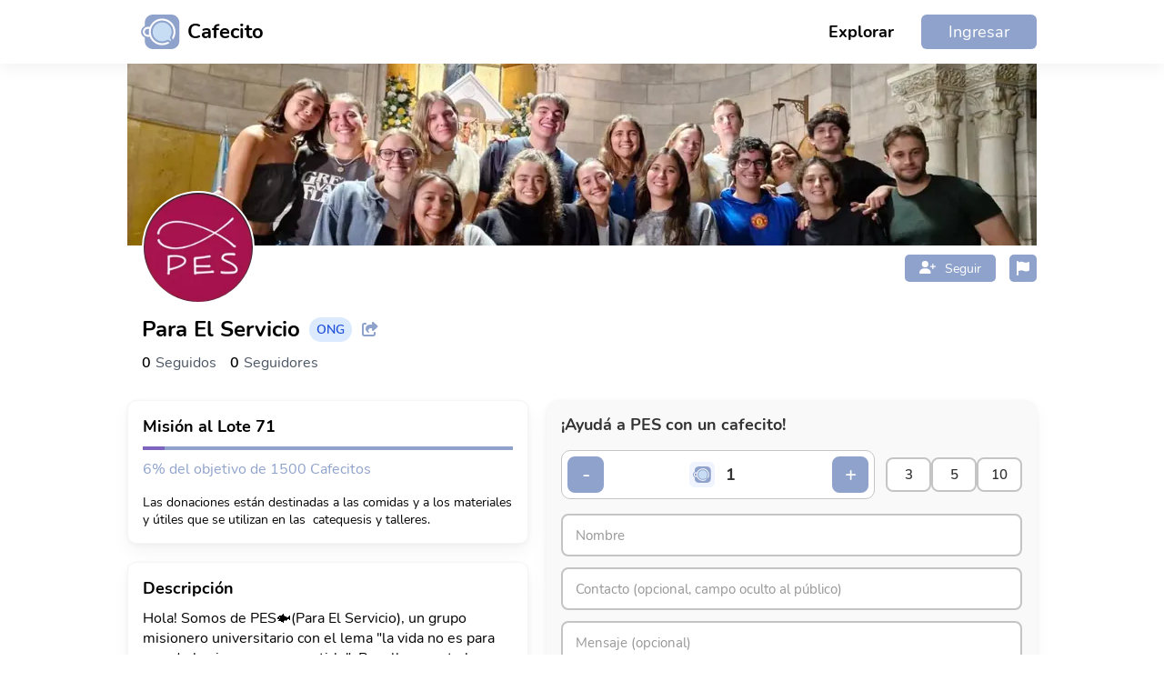

--- FILE ---
content_type: text/html; charset=utf-8
request_url: https://cafecito.app/paraelservicio
body_size: 10825
content:
<!DOCTYPE html><html lang="es"><head><meta charSet="utf-8"/><meta name="viewport" content="width=device-width, initial-scale=1, maximum-scale=1, viewport-fit=cover"/><link rel="preload" as="image" href="https://cdn.cafecito.app/imgs/cafecito_logo.svg"/><link rel="preload" as="image" href="https://cdn.cafecito.app/imgs/icon_cross.svg"/><link rel="preload" as="image" href="https://cdn.cafecito.app/imgs/icon_share.svg"/><link rel="preload" as="image" href="https://cdn.cafecito.app/imgs/icon_twitter.svg"/><link rel="preload" as="image" href="https://cdn.cafecito.app/imgs/icon_instagram.svg"/><link rel="stylesheet" href="https://cdn.cafecito.app/assets/_next/static/chunks/be09fd61c2c517af.css" data-precedence="next"/><link rel="stylesheet" href="https://cdn.cafecito.app/assets/_next/static/chunks/61dbff892066d37d.css" data-precedence="next"/><link rel="stylesheet" href="https://cdn.cafecito.app/assets/_next/static/chunks/1ef016f29e49c250.css" data-precedence="next"/><link rel="stylesheet" href="https://cdn.cafecito.app/assets/_next/static/chunks/bfcb3dcc33af3c94.css" data-precedence="next"/><link rel="stylesheet" href="https://cdn.cafecito.app/assets/_next/static/chunks/4e8a1875fc8c2c3f.css" data-precedence="next"/><link rel="preload" as="script" fetchPriority="low" href="https://cdn.cafecito.app/assets/_next/static/chunks/483eac9d7b5a1452.js"/><script src="https://cdn.cafecito.app/assets/_next/static/chunks/8246a6269fbd4f04.js" async=""></script><script src="https://cdn.cafecito.app/assets/_next/static/chunks/a0d44d3fc7df3a8e.js" async=""></script><script src="https://cdn.cafecito.app/assets/_next/static/chunks/turbopack-fbca1acbd3970aea.js" async=""></script><script src="https://cdn.cafecito.app/assets/_next/static/chunks/2273032107ad8503.js" async=""></script><script src="https://cdn.cafecito.app/assets/_next/static/chunks/9ef6b91e3fe127c3.js" async=""></script><script src="https://cdn.cafecito.app/assets/_next/static/chunks/7dd4c4d67c02eeae.js" async=""></script><script src="https://cdn.cafecito.app/assets/_next/static/chunks/02b1afe57645299c.js" async=""></script><script src="https://cdn.cafecito.app/assets/_next/static/chunks/111533251a37de24.js" async=""></script><script src="https://cdn.cafecito.app/assets/_next/static/chunks/eae46ecc25359a0c.js" async=""></script><script src="https://cdn.cafecito.app/assets/_next/static/chunks/b4020fe4268e2eef.js" async=""></script><script src="https://cdn.cafecito.app/assets/_next/static/chunks/b643adcb206130a3.js" async=""></script><script src="https://cdn.cafecito.app/assets/_next/static/chunks/b79a783721ef1520.js" async=""></script><script src="https://cdn.cafecito.app/assets/_next/static/chunks/84cb6c3c9d865a56.js" async=""></script><script src="https://cdn.cafecito.app/assets/_next/static/chunks/08220bf2456e6ae6.js" async=""></script><script src="https://cdn.cafecito.app/assets/_next/static/chunks/aa3864f5c2077c0b.js" async=""></script><script src="https://cdn.cafecito.app/assets/_next/static/chunks/988be48c2c67d868.js" async=""></script><script src="https://cdn.cafecito.app/assets/_next/static/chunks/dbac68175f3afb6f.js" async=""></script><link rel="preload" href="https://mntr.cafecito.app/js/script.js" as="script"/><link rel="preload" href="https://www.googletagmanager.com/gtag/js?id=G-14M764C8QL" as="script"/><link href="https://cdn2.cafecito.app" rel="preconnect"/><link href="https://cdn2.cafecito.app" rel="dns-prefetch"/><link href="https://cdn.cafecito.app" rel="preconnect"/><link href="https://cdn.cafecito.app" rel="dns-prefetch"/><meta name="theme-color" content="#ffffff"/><title>Para El Servicio | Cafecito</title><meta name="description" content="Hola! Somos de PES🐟(Para El Servicio), un grupo misionero universitario con el lema &quot;la vida no es para guardarla sino para compartirla&quot;. Para llevar"/><link rel="manifest" href="/manifest.json"/><meta name="keywords" content="cafecito, cafecito.app, cafecito app, donar, crowdfunding, creadores, ilustradores, cafe"/><meta name="msapplication-TileColor" content="#ffffff"/><meta name="msapplication-TileImage" content="https://cdn.cafecito.app/imgs/favicon/ms-icon-144x144.png"/><meta name="theme-color" content="#ffffff"/><meta name="fb:app_id" content="958213221288713"/><link rel="canonical" href="https://cafecito.app/paraelservicio"/><meta property="og:title" content="Para El Servicio | Cafecito"/><meta property="og:description" content="Hola! Somos de PES🐟(Para El Servicio), un grupo misionero universitario con el lema &quot;la vida no es para guardarla sino para compartirla&quot;. Para llevar"/><meta property="og:url" content="https://cafecito.app/paraelservicio"/><meta property="og:site_name" content="Cafecito"/><meta property="og:image" content="https://images.cafecito.app/api/profile/paraelservicio"/><meta property="og:type" content="website"/><meta name="twitter:card" content="summary_large_image"/><meta name="twitter:site" content="@cafecito_app"/><meta name="twitter:title" content="Para El Servicio | Cafecito"/><meta name="twitter:description" content="Hola! Somos de PES🐟(Para El Servicio), un grupo misionero universitario con el lema &quot;la vida no es para guardarla sino para compartirla&quot;. Para llevar"/><meta name="twitter:image" content="https://images.cafecito.app/api/profile/paraelservicio"/><link rel="icon" href="https://cdn.cafecito.app/imgs/favicon/favicon-16x16.png" sizes="16x16" type="image/png"/><link rel="icon" href="https://cdn.cafecito.app/imgs/favicon/favicon-32x32.png" sizes="32x32" type="image/png"/><link rel="icon" href="https://cdn.cafecito.app/imgs/favicon/favicon-96x96.png" sizes="96x96" type="image/png"/><link rel="icon" href="https://cdn.cafecito.app/imgs/favicon/android-icon-192x192.png" sizes="192x192" type="image/png"/><link rel="apple-touch-icon" href="https://cdn.cafecito.app/imgs/favicon/apple-icon-57x57.png" sizes="57x57"/><link rel="apple-touch-icon" href="https://cdn.cafecito.app/imgs/favicon/apple-icon-60x60.png" sizes="60x60"/><link rel="apple-touch-icon" href="https://cdn.cafecito.app/imgs/favicon/apple-icon-72x72.png" sizes="72x72"/><link rel="apple-touch-icon" href="https://cdn.cafecito.app/imgs/favicon/apple-icon-76x76.png" sizes="76x76"/><link rel="apple-touch-icon" href="https://cdn.cafecito.app/imgs/favicon/apple-icon-114x114.png" sizes="114x114"/><link rel="apple-touch-icon" href="https://cdn.cafecito.app/imgs/favicon/apple-icon-120x120.png" sizes="120x120"/><link rel="apple-touch-icon" href="https://cdn.cafecito.app/imgs/favicon/apple-icon-144x144.png" sizes="144x144"/><link rel="apple-touch-icon" href="https://cdn.cafecito.app/imgs/favicon/apple-icon-152x152.png" sizes="152x152"/><link rel="apple-touch-icon" href="https://cdn.cafecito.app/imgs/favicon/apple-icon-180x180.png" sizes="180x180"/><script type="application/ld+json">{"@context":"https://schema.org","@type":"Organization","name":"Cafecito","url":"https://cafecito.app/","logo":"https://cdn.cafecito.app/imgs/social-logo.png","sameAs":["https://twitter.com/cafecito_app","https://www.instagram.com/cafecito_app/"]}</script><script src="https://cdn.cafecito.app/assets/_next/static/chunks/a6dad97d9634a72d.js" noModule=""></script></head><body><div hidden=""><!--$--><!--/$--></div><div><div><header class="header-module-scss-module__I8X9PG__headerContainer"><div class="header-module-scss-module__I8X9PG__headerContainerInside"><a aria-label="Ir al inicio" class="header-module-scss-module__I8X9PG__logo" href="/"><img class="header-module-scss-module__I8X9PG__logoMobile" src="https://cdn.cafecito.app/imgs/cafecito_logo.svg" width="36px" height="32px" alt=""/><img class="header-module-scss-module__I8X9PG__logoDesktop" src="https://cdn.cafecito.app/imgs/cafecito_logo.svg" width="43px" height="38px" alt=""/><span>Cafecito</span></a><div class="header-module-scss-module__I8X9PG__wrapperMenu"><div class="header-module-scss-module__I8X9PG__withoutLogged"><ul><li class="header-module-scss-module__I8X9PG__explore"><a href="/explore">Explorar</a></li><li class="header-module-scss-module__I8X9PG__register"><a href="/login">Ingresar</a></li></ul><div class="header-module-scss-module__I8X9PG__wrapperMenuIcon"><svg aria-hidden="true" focusable="false" data-prefix="fas" data-icon="bars" class="svg-inline--fa fa-bars " role="img" xmlns="http://www.w3.org/2000/svg" viewBox="0 0 448 512" width="24"><path fill="currentColor" d="M0 96C0 78.3 14.3 64 32 64l384 0c17.7 0 32 14.3 32 32s-14.3 32-32 32L32 128C14.3 128 0 113.7 0 96zM0 256c0-17.7 14.3-32 32-32l384 0c17.7 0 32 14.3 32 32s-14.3 32-32 32L32 288c-17.7 0-32-14.3-32-32zM448 416c0 17.7-14.3 32-32 32L32 448c-17.7 0-32-14.3-32-32s14.3-32 32-32l384 0c17.7 0 32 14.3 32 32z"></path></svg></div></div></div><nav class="header-module-scss-module__I8X9PG__navMobile"><svg aria-hidden="true" focusable="false" data-prefix="fas" data-icon="xmark" class="svg-inline--fa fa-xmark header-module-scss-module__I8X9PG__closeMenu" role="img" xmlns="http://www.w3.org/2000/svg" viewBox="0 0 384 512"><path fill="currentColor" d="M342.6 150.6c12.5-12.5 12.5-32.8 0-45.3s-32.8-12.5-45.3 0L192 210.7 86.6 105.4c-12.5-12.5-32.8-12.5-45.3 0s-12.5 32.8 0 45.3L146.7 256 41.4 361.4c-12.5 12.5-12.5 32.8 0 45.3s32.8 12.5 45.3 0L192 301.3 297.4 406.6c12.5 12.5 32.8 12.5 45.3 0s12.5-32.8 0-45.3L237.3 256 342.6 150.6z"></path></svg><ul><li><a href="/explore"><svg aria-hidden="true" focusable="false" data-prefix="fas" data-icon="magnifying-glass" class="svg-inline--fa fa-magnifying-glass " role="img" xmlns="http://www.w3.org/2000/svg" viewBox="0 0 512 512" width="24"><path fill="currentColor" d="M416 208c0 45.9-14.9 88.3-40 122.7L502.6 457.4c12.5 12.5 12.5 32.8 0 45.3s-32.8 12.5-45.3 0L330.7 376c-34.4 25.2-76.8 40-122.7 40C93.1 416 0 322.9 0 208S93.1 0 208 0S416 93.1 416 208zM208 352a144 144 0 1 0 0-288 144 144 0 1 0 0 288z"></path></svg>Explorar</a></li><li><a href="/login"><svg aria-hidden="true" focusable="false" data-prefix="fas" data-icon="right-to-bracket" class="svg-inline--fa fa-right-to-bracket " role="img" xmlns="http://www.w3.org/2000/svg" viewBox="0 0 512 512" width="24"><path fill="currentColor" d="M217.9 105.9L340.7 228.7c7.2 7.2 11.3 17.1 11.3 27.3s-4.1 20.1-11.3 27.3L217.9 406.1c-6.4 6.4-15 9.9-24 9.9c-18.7 0-33.9-15.2-33.9-33.9l0-62.1L32 320c-17.7 0-32-14.3-32-32l0-64c0-17.7 14.3-32 32-32l128 0 0-62.1c0-18.7 15.2-33.9 33.9-33.9c9 0 17.6 3.6 24 9.9zM352 416l64 0c17.7 0 32-14.3 32-32l0-256c0-17.7-14.3-32-32-32l-64 0c-17.7 0-32-14.3-32-32s14.3-32 32-32l64 0c53 0 96 43 96 96l0 256c0 53-43 96-96 96l-64 0c-17.7 0-32-14.3-32-32s14.3-32 32-32z"></path></svg>Ingresar</a></li><li><a href="/register"><svg aria-hidden="true" focusable="false" data-prefix="fas" data-icon="user-plus" class="svg-inline--fa fa-user-plus " role="img" xmlns="http://www.w3.org/2000/svg" viewBox="0 0 640 512" width="24"><path fill="currentColor" d="M96 128a128 128 0 1 1 256 0A128 128 0 1 1 96 128zM0 482.3C0 383.8 79.8 304 178.3 304l91.4 0C368.2 304 448 383.8 448 482.3c0 16.4-13.3 29.7-29.7 29.7L29.7 512C13.3 512 0 498.7 0 482.3zM504 312l0-64-64 0c-13.3 0-24-10.7-24-24s10.7-24 24-24l64 0 0-64c0-13.3 10.7-24 24-24s24 10.7 24 24l0 64 64 0c13.3 0 24 10.7 24 24s-10.7 24-24 24l-64 0 0 64c0 13.3-10.7 24-24 24s-24-10.7-24-24z"></path></svg>Crear cuenta</a></li></ul></nav><nav class="header-module-scss-module__I8X9PG__navMobile header-module-scss-module__I8X9PG__navNotifications"><header><div class="header-module-scss-module__I8X9PG__notificationHeaderContent"><h2>Notificaciones</h2></div><svg aria-hidden="true" focusable="false" data-prefix="fas" data-icon="xmark" class="svg-inline--fa fa-xmark header-module-scss-module__I8X9PG__closeMenu" role="img" xmlns="http://www.w3.org/2000/svg" viewBox="0 0 384 512"><path fill="currentColor" d="M342.6 150.6c12.5-12.5 12.5-32.8 0-45.3s-32.8-12.5-45.3 0L192 210.7 86.6 105.4c-12.5-12.5-32.8-12.5-45.3 0s-12.5 32.8 0 45.3L146.7 256 41.4 361.4c-12.5 12.5-12.5 32.8 0 45.3s32.8 12.5 45.3 0L192 301.3 297.4 406.6c12.5 12.5 32.8 12.5 45.3 0s12.5-32.8 0-45.3L237.3 256 342.6 150.6z"></path></svg></header><div class="header-module-scss-module__I8X9PG__notificationsContent"><div class="header-module-scss-module__I8X9PG__emptyState"><svg aria-hidden="true" focusable="false" data-prefix="far" data-icon="bell" class="svg-inline--fa fa-bell header-module-scss-module__I8X9PG__emptyStateIcon" role="img" xmlns="http://www.w3.org/2000/svg" viewBox="0 0 448 512"><path fill="currentColor" d="M224 0c-17.7 0-32 14.3-32 32l0 19.2C119 66 64 130.6 64 208l0 25.4c0 45.4-15.5 89.5-43.8 124.9L5.3 377c-5.8 7.2-6.9 17.1-2.9 25.4S14.8 416 24 416l400 0c9.2 0 17.6-5.3 21.6-13.6s2.9-18.2-2.9-25.4l-14.9-18.6C399.5 322.9 384 278.8 384 233.4l0-25.4c0-77.4-55-142-128-156.8L256 32c0-17.7-14.3-32-32-32zm0 96c61.9 0 112 50.1 112 112l0 25.4c0 47.9 13.9 94.6 39.7 134.6L72.3 368C98.1 328 112 281.3 112 233.4l0-25.4c0-61.9 50.1-112 112-112zm64 352l-64 0-64 0c0 17 6.7 33.3 18.7 45.3s28.3 18.7 45.3 18.7s33.3-6.7 45.3-18.7s18.7-28.3 18.7-45.3z"></path></svg><p>No tienes notificaciones</p></div></div></nav></div></header><header class="headerProfile-module-scss-module__IgT51W__headerContainerProfile"><div class="headerProfile-module-scss-module__IgT51W__header"><div class="headerProfile-module-scss-module__IgT51W__bannerWrapper"><picture class="headerProfile-module-scss-module__IgT51W__bannerImg"><source type="image/webp" srcSet="https://cdn.cafecito.app/images_profile/U7HRV5Uwfv-7a681a7e-8dad-4419-bb13-77a10bb1261c.webp" alt="Imagen de portada"/><img srcSet="https://cdn.cafecito.app/images_profile/pL0tpY2QpE-a87d2dc0-013c-4e9b-abc6-b673b7a45a69.jpg" alt="Imagen de portada"/></picture><div class="headerProfile-module-scss-module__IgT51W__avatarContainer"><picture class="headerProfile-module-scss-module__IgT51W__profileImg"><source type="image/webp" srcSet="https://cdn.cafecito.app/images_profile/8d68NkNDTr-511138f2-a4dc-4855-98d7-a37f70dc0c1b.webp" alt="Imagen de perfil"/><img srcSet="https://cdn.cafecito.app/images_profile/$63@4fmfA$-bc8b1330-187b-4d20-9e19-9d28f91a03d1.jpg" alt="Imagen de perfil"/></picture></div><div class="headerProfile-module-scss-module__IgT51W__actionsContainer"><div class="headerProfile-module-scss-module__IgT51W__followContainer"><div class="button-module-scss-module__2ALf9a__button"><div class="button-module-scss-module__2ALf9a__icon"><svg aria-hidden="true" focusable="false" data-prefix="fas" data-icon="user-plus" class="svg-inline--fa fa-user-plus " role="img" xmlns="http://www.w3.org/2000/svg" viewBox="0 0 640 512"><path fill="currentColor" d="M96 128a128 128 0 1 1 256 0A128 128 0 1 1 96 128zM0 482.3C0 383.8 79.8 304 178.3 304l91.4 0C368.2 304 448 383.8 448 482.3c0 16.4-13.3 29.7-29.7 29.7L29.7 512C13.3 512 0 498.7 0 482.3zM504 312l0-64-64 0c-13.3 0-24-10.7-24-24s10.7-24 24-24l64 0 0-64c0-13.3 10.7-24 24-24s24 10.7 24 24l0 64 64 0c13.3 0 24 10.7 24 24s-10.7 24-24 24l-64 0 0 64c0 13.3-10.7 24-24 24s-24-10.7-24-24z"></path></svg></div><span>Seguir</span></div></div><div class="headerProfile-module-scss-module__IgT51W__reportButton"><svg aria-hidden="true" focusable="false" data-prefix="fas" data-icon="flag" class="svg-inline--fa fa-flag " role="img" xmlns="http://www.w3.org/2000/svg" viewBox="0 0 448 512" width="14"><path fill="currentColor" d="M64 32C64 14.3 49.7 0 32 0S0 14.3 0 32L0 64 0 368 0 480c0 17.7 14.3 32 32 32s32-14.3 32-32l0-128 64.3-16.1c41.1-10.3 84.6-5.5 122.5 13.4c44.2 22.1 95.5 24.8 141.7 7.4l34.7-13c12.5-4.7 20.8-16.6 20.8-30l0-247.7c0-23-24.2-38-44.8-27.7l-9.6 4.8c-46.3 23.2-100.8 23.2-147.1 0c-35.1-17.6-75.4-22-113.5-12.5L64 48l0-16z"></path></svg></div></div></div><div class="headerProfile-module-scss-module__IgT51W__informationContainer"><h1 class="headerProfile-module-scss-module__IgT51W__name">Para El Servicio<!-- --> </h1><h5 class="headerProfile-module-scss-module__IgT51W__category">ONG</h5><svg aria-hidden="true" focusable="false" data-prefix="fas" data-icon="share-from-square" class="svg-inline--fa fa-share-from-square " role="img" xmlns="http://www.w3.org/2000/svg" viewBox="0 0 576 512" width="20"><path fill="currentColor" d="M352 224l-46.5 0c-45 0-81.5 36.5-81.5 81.5c0 22.3 10.3 34.3 19.2 40.5c6.8 4.7 12.8 12 12.8 20.3c0 9.8-8 17.8-17.8 17.8l-2.5 0c-2.4 0-4.8-.4-7.1-1.4C210.8 374.8 128 333.4 128 240c0-79.5 64.5-144 144-144l80 0 0-61.3C352 15.5 367.5 0 386.7 0c8.6 0 16.8 3.2 23.2 8.9L548.1 133.3c7.6 6.8 11.9 16.5 11.9 26.7s-4.3 19.9-11.9 26.7l-139 125.1c-5.9 5.3-13.5 8.2-21.4 8.2l-3.7 0c-17.7 0-32-14.3-32-32l0-64zM80 96c-8.8 0-16 7.2-16 16l0 320c0 8.8 7.2 16 16 16l320 0c8.8 0 16-7.2 16-16l0-48c0-17.7 14.3-32 32-32s32 14.3 32 32l0 48c0 44.2-35.8 80-80 80L80 512c-44.2 0-80-35.8-80-80L0 112C0 67.8 35.8 32 80 32l48 0c17.7 0 32 14.3 32 32s-14.3 32-32 32L80 96z"></path></svg></div><div class="headerProfile-module-scss-module__IgT51W__followersContainer"><div class="headerProfile-module-scss-module__IgT51W__following"><span class="headerProfile-module-scss-module__IgT51W__followingNumber">0</span><span class="headerProfile-module-scss-module__IgT51W__followingText">Seguidos</span></div><div class="headerProfile-module-scss-module__IgT51W__followers"><span class="headerProfile-module-scss-module__IgT51W__followersNumber">0</span><span class="headerProfile-module-scss-module__IgT51W__followersText">Seguidores</span></div></div></div><div class="modal-module-scss-module__7SO4_q__modalAddEventContainer" style="display:none"><div class="modal-module-scss-module__7SO4_q__modalContainer"><header style="background-color:#8fa2cc"><span>Compartir</span><svg aria-hidden="true" focusable="false" data-prefix="fas" data-icon="xmark" class="svg-inline--fa fa-xmark " role="img" xmlns="http://www.w3.org/2000/svg" viewBox="0 0 384 512" width="15"><path fill="currentColor" d="M342.6 150.6c12.5-12.5 12.5-32.8 0-45.3s-32.8-12.5-45.3 0L192 210.7 86.6 105.4c-12.5-12.5-32.8-12.5-45.3 0s-12.5 32.8 0 45.3L146.7 256 41.4 361.4c-12.5 12.5-12.5 32.8 0 45.3s32.8 12.5 45.3 0L192 301.3 297.4 406.6c12.5 12.5 32.8 12.5 45.3 0s12.5-32.8 0-45.3L237.3 256 342.6 150.6z"></path></svg></header><div class="modal-module-scss-module__7SO4_q__formContainer"><section class="headerProfile-module-scss-module__IgT51W__copyLinkWrapper"><div style="display:block"><input type="text" readOnly="" value="https://cafecito.app/paraelservicio"/></div><div class="headerProfile-module-scss-module__IgT51W__imgStory" style="display:none"><div>Creando imagen...</div></div><div class="headerProfile-module-scss-module__IgT51W__buttonShare"><button class="headerProfile-module-scss-module__IgT51W__buttonTwitter"><svg aria-hidden="true" focusable="false" data-prefix="fab" data-icon="twitter" class="svg-inline--fa fa-twitter " role="img" xmlns="http://www.w3.org/2000/svg" viewBox="0 0 512 512" width="14"><path fill="currentColor" d="M459.37 151.716c.325 4.548.325 9.097.325 13.645 0 138.72-105.583 298.558-298.558 298.558-59.452 0-114.68-17.219-161.137-47.106 8.447.974 16.568 1.299 25.34 1.299 49.055 0 94.213-16.568 130.274-44.832-46.132-.975-84.792-31.188-98.112-72.772 6.498.974 12.995 1.624 19.818 1.624 9.421 0 18.843-1.3 27.614-3.573-48.081-9.747-84.143-51.98-84.143-102.985v-1.299c13.969 7.797 30.214 12.67 47.431 13.319-28.264-18.843-46.781-51.005-46.781-87.391 0-19.492 5.197-37.36 14.294-52.954 51.655 63.675 129.3 105.258 216.365 109.807-1.624-7.797-2.599-15.918-2.599-24.04 0-57.828 46.782-104.934 104.934-104.934 30.213 0 57.502 12.67 76.67 33.137 23.715-4.548 46.456-13.32 66.599-25.34-7.798 24.366-24.366 44.833-46.132 57.827 21.117-2.273 41.584-8.122 60.426-16.243-14.292 20.791-32.161 39.308-52.628 54.253z"></path></svg><span>Twitter</span></button><button class="headerProfile-module-scss-module__IgT51W__buttonInstagram"><svg aria-hidden="true" focusable="false" data-prefix="fab" data-icon="instagram" class="svg-inline--fa fa-instagram " role="img" xmlns="http://www.w3.org/2000/svg" viewBox="0 0 448 512" width="14"><path fill="currentColor" d="M224.1 141c-63.6 0-114.9 51.3-114.9 114.9s51.3 114.9 114.9 114.9S339 319.5 339 255.9 287.7 141 224.1 141zm0 189.6c-41.1 0-74.7-33.5-74.7-74.7s33.5-74.7 74.7-74.7 74.7 33.5 74.7 74.7-33.6 74.7-74.7 74.7zm146.4-194.3c0 14.9-12 26.8-26.8 26.8-14.9 0-26.8-12-26.8-26.8s12-26.8 26.8-26.8 26.8 12 26.8 26.8zm76.1 27.2c-1.7-35.9-9.9-67.7-36.2-93.9-26.2-26.2-58-34.4-93.9-36.2-37-2.1-147.9-2.1-184.9 0-35.8 1.7-67.6 9.9-93.9 36.1s-34.4 58-36.2 93.9c-2.1 37-2.1 147.9 0 184.9 1.7 35.9 9.9 67.7 36.2 93.9s58 34.4 93.9 36.2c37 2.1 147.9 2.1 184.9 0 35.9-1.7 67.7-9.9 93.9-36.2 26.2-26.2 34.4-58 36.2-93.9 2.1-37 2.1-147.8 0-184.8zM398.8 388c-7.8 19.6-22.9 34.7-42.6 42.6-29.5 11.7-99.5 9-132.1 9s-102.7 2.6-132.1-9c-19.6-7.8-34.7-22.9-42.6-42.6-11.7-29.5-9-99.5-9-132.1s-2.6-102.7 9-132.1c7.8-19.6 22.9-34.7 42.6-42.6 29.5-11.7 99.5-9 132.1-9s102.7-2.6 132.1 9c19.6 7.8 34.7 22.9 42.6 42.6 11.7 29.5 9 99.5 9 132.1s2.7 102.7-9 132.1z"></path></svg><span>Instagram Story</span></button><button class="headerProfile-module-scss-module__IgT51W__buttonCopy"><svg aria-hidden="true" focusable="false" data-prefix="fas" data-icon="copy" class="svg-inline--fa fa-copy " role="img" xmlns="http://www.w3.org/2000/svg" viewBox="0 0 448 512" width="14"><path fill="currentColor" d="M208 0L332.1 0c12.7 0 24.9 5.1 33.9 14.1l67.9 67.9c9 9 14.1 21.2 14.1 33.9L448 336c0 26.5-21.5 48-48 48l-192 0c-26.5 0-48-21.5-48-48l0-288c0-26.5 21.5-48 48-48zM48 128l80 0 0 64-64 0 0 256 192 0 0-32 64 0 0 48c0 26.5-21.5 48-48 48L48 512c-26.5 0-48-21.5-48-48L0 176c0-26.5 21.5-48 48-48z"></path></svg><span>Copiar Link</span></button></div></section></div></div></div><header class="report-module-scss-module__ggi5Ya__reportWrapper"><div class="report-module-scss-module__ggi5Ya__checkoutContainer" style="display:none"><div class="report-module-scss-module__ggi5Ya__checkoutWrapper"><h2>Reportar perfil</h2><div class="report-module-scss-module__ggi5Ya__optionBox"><input type="radio" id="1" name="option_report" value="1"/><label for="1">El perfil es ofensivo o infringe los Terminos de Condiciones y uso de Cafecito.</label></div><div class="report-module-scss-module__ggi5Ya__optionBox"><input type="radio" id="2" name="option_report" value="2"/><label for="2">El perfil tiene contenido robado o no propio.</label></div><div class="report-module-scss-module__ggi5Ya__optionBox"><input type="radio" id="3" name="option_report" value="3"/><label for="3">El contenido es spam.</label></div><textarea maxLength="500" placeholder="Mensaje opcional"></textarea><div class="report-module-scss-module__ggi5Ya__buttonContainer"><button class="report-module-scss-module__ggi5Ya__sendButton">Cancelar</button><button disabled="" class="report-module-scss-module__ggi5Ya__sendButton report-module-scss-module__ggi5Ya__sendButtonBlock">Enviar reporte</button></div></div><div class="report-module-scss-module__ggi5Ya__backgroundWithOpacity"></div></div></header><div class="registerPopup-module-scss-module__joDFdq__modalAddEventContainer" style="display:none"><div class="registerPopup-module-scss-module__joDFdq__modalContainer"><div class="registerPopup-module-scss-module__joDFdq__formContainer"><img src="https://cdn.cafecito.app/imgs/icon_cross.svg" alt="" width="16px" height="16px"/><h4>Debes iniciar sesión o registrarte para comprar un plan</h4><section class="registerPopup-module-scss-module__joDFdq__sectionButtons"><input type="text" placeholder="Email"/><button class="registerPopup-module-scss-module__joDFdq__buttonEmail">Continuar con Email</button><hr/><a href="https://cafecito.app/api/auth/google?redirect=/paraelservicio&amp;active=false&amp;register=true" class="registerPopup-module-scss-module__joDFdq__buttonGoogle">Google</a><a href="https://cafecito.app/api/auth/twitter?redirect=/paraelservicio&amp;active=false&amp;register=true" class="registerPopup-module-scss-module__joDFdq__buttonTwitter">Twitter</a></section><section class="registerPopup-module-scss-module__joDFdq__terms">Al registrarse, acepta nuestros<!-- --> <a target="_blank" href="/terms">términos y condiciones</a> <!-- -->y<!-- --> <a target="_blank" href="/privacy_policies">política de privacidad</a>. Debes tener al menos 18 años para crear una cuenta.</section></div></div></div></header><div class="homeProfile-module-scss-module__yDAzMG__bodyContainer"><section class="homeProfile-module-scss-module__yDAzMG__leftSideContainer" style="display:block"><section class="goal-module-scss-module__uWHY4G__goalContainer"><div class="goal-module-scss-module__uWHY4G__goalWrapper"><header><h4>Misión al Lote 71</h4></header><div class="goal-module-scss-module__uWHY4G__progressBar"><span class="goal-module-scss-module__uWHY4G__progressComplete" style="width:6%"></span></div><div class="goal-module-scss-module__uWHY4G__goalAmount">6% del objetivo de 1500 Cafecitos</div><article>Las donaciones están destinadas a las comidas y a los materiales y útiles que se utilizan en las  catequesis y talleres.</article></div><section class="goal-module-scss-module__uWHY4G__modalContainer" style="display:none"><div class="goal-module-scss-module__uWHY4G__modalWrapper"><header><h5>Objetivo</h5><img src="https://cdn.cafecito.app/imgs/icon_cross.svg" alt="" width="16px" height="16px"/></header><section class="goal-module-scss-module__uWHY4G__groupInput"><label for="title">Título</label><input type="text" id="title" placeholder="Título" maxLength="80" name="title" value="Misión al Lote 71"/></section><section class="goal-module-scss-module__uWHY4G__groupInput"><label for="description">Descripción</label><textarea id="description" name="description" placeholder="Descripción" maxLength="500">Las donaciones están destinadas a las comidas y a los materiales y útiles que se utilizan en las  catequesis y talleres.</textarea></section><section class="goal-module-scss-module__uWHY4G__groupInput"><label class="goal-module-scss-module__uWHY4G__wrapperRadioButton">Objetivo en pesos<input type="radio" name="typeGoal"/><span class="goal-module-scss-module__uWHY4G__checkmark"></span></label><label class="goal-module-scss-module__uWHY4G__wrapperRadioButton">Objetivo en Cafecitos<input type="radio" name="typeGoal" checked=""/><span class="goal-module-scss-module__uWHY4G__checkmark"></span></label></section><section class="goal-module-scss-module__uWHY4G__groupInput"><label for="amountGoal">Objetivo en Cafecitos (total a juntar)</label><input type="number" id="amountGoal" placeholder="1000" name="amountGoal" value="1500"/></section><section class="goal-module-scss-module__uWHY4G__groupInput"><label for="collectedGoal">Monto inicial</label><input type="number" id="collectedGoal" placeholder="0" name="collectedGoal" value="83"/></section><div class="goal-module-scss-module__uWHY4G__wrapperButtons"><section class="goal-module-scss-module__uWHY4G__groupButton"><button class="goal-module-scss-module__uWHY4G__deleteButton">Borrar</button></section><section class="goal-module-scss-module__uWHY4G__groupButton"><button>Guardar</button></section></div></div><div class="goal-module-scss-module__uWHY4G__modalBackground"></div></section></section><section class="post-module-scss-module__o9s8fG__postContainer"><div class="post-module-scss-module__o9s8fG__wrapperPost"><h3 class="post-module-scss-module__o9s8fG__titleDescription">Descripción</h3><section class="post-module-scss-module__o9s8fG__containerDescription" style="height:100px"><div class="post-module-scss-module__o9s8fG__post" style="margin-bottom:0"><p>Hola! Somos de PES🐟(Para El Servicio), un grupo misionero universitario con el lema &quot;la vida no es para guardarla sino para compartirla&quot;. Para llevar este lema a la realidad, este año volvemos a misionar en julio como lo hicimos en 2018 y 2019, 2022, 2023 y 2024. Ahora estaremos visitando el lote 71, en Chaco. Este pueblo necesita de toda la Fé y el acompañamiento que se pueda conseguir.</p></div><div class="post-module-scss-module__o9s8fG__shadowShowMore"></div></section><div class="post-module-scss-module__o9s8fG__showMore">Ver más</div><div class="post-module-scss-module__o9s8fG__socialNetworks"><a href="https://www.instagram.com/pes.rji?igsh=a2s3aTFza3d1amky" target="_blank" rel="noopener noreferrer nofollow"><svg aria-hidden="true" focusable="false" data-prefix="fab" data-icon="instagram" class="svg-inline--fa fa-instagram " role="img" xmlns="http://www.w3.org/2000/svg" viewBox="0 0 448 512" width="20"><path fill="currentColor" d="M224.1 141c-63.6 0-114.9 51.3-114.9 114.9s51.3 114.9 114.9 114.9S339 319.5 339 255.9 287.7 141 224.1 141zm0 189.6c-41.1 0-74.7-33.5-74.7-74.7s33.5-74.7 74.7-74.7 74.7 33.5 74.7 74.7-33.6 74.7-74.7 74.7zm146.4-194.3c0 14.9-12 26.8-26.8 26.8-14.9 0-26.8-12-26.8-26.8s12-26.8 26.8-26.8 26.8 12 26.8 26.8zm76.1 27.2c-1.7-35.9-9.9-67.7-36.2-93.9-26.2-26.2-58-34.4-93.9-36.2-37-2.1-147.9-2.1-184.9 0-35.8 1.7-67.6 9.9-93.9 36.1s-34.4 58-36.2 93.9c-2.1 37-2.1 147.9 0 184.9 1.7 35.9 9.9 67.7 36.2 93.9s58 34.4 93.9 36.2c37 2.1 147.9 2.1 184.9 0 35.9-1.7 67.7-9.9 93.9-36.2 26.2-26.2 34.4-58 36.2-93.9 2.1-37 2.1-147.8 0-184.8zM398.8 388c-7.8 19.6-22.9 34.7-42.6 42.6-29.5 11.7-99.5 9-132.1 9s-102.7 2.6-132.1-9c-19.6-7.8-34.7-22.9-42.6-42.6-11.7-29.5-9-99.5-9-132.1s-2.6-102.7 9-132.1c7.8-19.6 22.9-34.7 42.6-42.6 29.5-11.7 99.5-9 132.1-9s102.7-2.6 132.1 9c19.6 7.8 34.7 22.9 42.6 42.6 11.7 29.5 9 99.5 9 132.1s2.7 102.7-9 132.1z"></path></svg> </a></div><ul class="post-module-scss-module__o9s8fG__categories"><li><a href="/explore/ong">ONG</a></li><li><a href="/explore/education">Educación</a></li><li><a href="/explore/lifestyle">Estilo de vida</a></li><li><a href="/explore/community">Comunidades</a></li></ul><div class="post-module-scss-module__o9s8fG__countCoffees"><img src="https://cdn.cafecito.app/imgs/cafecito_logo.svg" alt="" width="28px" height="24px"/><span>x <!-- -->270<!-- --> recibidos</span></div></div></section><section class="topDonations-module-scss-module__sMG7Aq__topDonationsContainer"><div class="topDonations-module-scss-module__sMG7Aq__topDonationsWrapper"><header>Top Donadores</header><ul><li class="topDonations-module-scss-module__sMG7Aq__headerTable"><div class="topDonations-module-scss-module__sMG7Aq__headerPosition">Posición</div><div class="topDonations-module-scss-module__sMG7Aq__headerName">Nombre</div><div class="topDonations-module-scss-module__sMG7Aq__headerCoffees">Cafecitos</div></li><li><div class="topDonations-module-scss-module__sMG7Aq__rank"><span>1</span></div><div class="topDonations-module-scss-module__sMG7Aq__name">Guillermo Guido</div><div class="topDonations-module-scss-module__sMG7Aq__count">20</div></li><li><div class="topDonations-module-scss-module__sMG7Aq__rank"><span>2</span></div><div class="topDonations-module-scss-module__sMG7Aq__name">Marian</div><div class="topDonations-module-scss-module__sMG7Aq__count">22</div></li><li><div class="topDonations-module-scss-module__sMG7Aq__rank"><span>3</span></div><div class="topDonations-module-scss-module__sMG7Aq__name">Mónica D&#x27;Imperio </div><div class="topDonations-module-scss-module__sMG7Aq__count">22</div></li><li><div class="topDonations-module-scss-module__sMG7Aq__rank"><span>4</span></div><div class="topDonations-module-scss-module__sMG7Aq__name">Analia</div><div class="topDonations-module-scss-module__sMG7Aq__count">20</div></li><li><div class="topDonations-module-scss-module__sMG7Aq__rank"><span>5</span></div><div class="topDonations-module-scss-module__sMG7Aq__name">Marilu :)</div><div class="topDonations-module-scss-module__sMG7Aq__count">19</div></li></ul></div></section></section><div class="homeProfile-module-scss-module__yDAzMG__rightContainer"><div><section class="coffee-module-scss-module__-KxeCG__coffeeContainer"><div class="coffee-module-scss-module__-KxeCG__coffee"><img src="https://cdn.cafecito.app/imgs/icon_share.svg" alt="" height="24px" class="coffee-module-scss-module__-KxeCG__shareIcon"/><div class="coffee-module-scss-module__-KxeCG__q"><div class="coffee-module-scss-module__-KxeCG__containerNameHeader"><div class="coffee-module-scss-module__-KxeCG__name">Guillermo Guido</div><div class="coffee-module-scss-module__-KxeCG__countCoffees">Te compró 10 cafecitos</div></div><div class="coffee-module-scss-module__-KxeCG__timeAgo">hace 6 meses</div><span class="coffee-module-scss-module__-KxeCG__text">Les deseo en esta misión que San Ignacio , Maria y Jesús los cuide y los ilumine para llevar la palabra y compartir el pan con nuestros hermanos que nos necesitan AMDG</span></div></div></section><section class="coffee-module-scss-module__-KxeCG__coffeeContainer"><div class="coffee-module-scss-module__-KxeCG__coffee"><img src="https://cdn.cafecito.app/imgs/icon_share.svg" alt="" height="24px" class="coffee-module-scss-module__-KxeCG__shareIcon"/><div class="coffee-module-scss-module__-KxeCG__q"><div class="coffee-module-scss-module__-KxeCG__containerNameHeader"><div class="coffee-module-scss-module__-KxeCG__name">Tomi</div><div class="coffee-module-scss-module__-KxeCG__countCoffees">Te compró 5 cafecitos</div></div><div class="coffee-module-scss-module__-KxeCG__timeAgo">hace 6 meses</div><span class="coffee-module-scss-module__-KxeCG__text">Para los pibes </span></div></div></section><section class="coffee-module-scss-module__-KxeCG__coffeeContainer"><div class="coffee-module-scss-module__-KxeCG__coffee"><img src="https://cdn.cafecito.app/imgs/icon_share.svg" alt="" height="24px" class="coffee-module-scss-module__-KxeCG__shareIcon"/><div class="coffee-module-scss-module__-KxeCG__q"><div class="coffee-module-scss-module__-KxeCG__containerNameHeader"><div class="coffee-module-scss-module__-KxeCG__name">Fernanda </div><div class="coffee-module-scss-module__-KxeCG__countCoffees">Te compró 5 cafecitos</div></div><div class="coffee-module-scss-module__-KxeCG__timeAgo">hace 7 meses</div><span class="coffee-module-scss-module__-KxeCG__text">Muchos éxitos ❤️</span></div></div></section><section class="coffee-module-scss-module__-KxeCG__coffeeContainer"><div class="coffee-module-scss-module__-KxeCG__coffee"><img src="https://cdn.cafecito.app/imgs/icon_share.svg" alt="" height="24px" class="coffee-module-scss-module__-KxeCG__shareIcon"/><div class="coffee-module-scss-module__-KxeCG__q"><div class="coffee-module-scss-module__-KxeCG__containerNameHeader"><div class="coffee-module-scss-module__-KxeCG__name">Guillermo G</div><div class="coffee-module-scss-module__-KxeCG__countCoffees">Te compró 10 cafecitos</div></div><div class="coffee-module-scss-module__-KxeCG__timeAgo">hace 7 meses</div><span class="coffee-module-scss-module__-KxeCG__text">Forza 💪🏼 misioneros !!!!</span></div></div></section><section class="coffee-module-scss-module__-KxeCG__coffeeContainer"><div class="coffee-module-scss-module__-KxeCG__coffee"><img src="https://cdn.cafecito.app/imgs/icon_share.svg" alt="" height="24px" class="coffee-module-scss-module__-KxeCG__shareIcon"/><div class="coffee-module-scss-module__-KxeCG__q"><div class="coffee-module-scss-module__-KxeCG__containerNameHeader"><div class="coffee-module-scss-module__-KxeCG__name">Puppy de Amorrortu </div><div class="coffee-module-scss-module__-KxeCG__countCoffees">Te compró 5 cafecitos</div></div><div class="coffee-module-scss-module__-KxeCG__timeAgo">hace 7 meses</div><span class="coffee-module-scss-module__-KxeCG__text">Suwrte en la misión!</span></div></div></section></div></div></div><div class="modal-module-scss-module__7SO4_q__modalAddEventContainer" style="display:none"><div class="modal-module-scss-module__7SO4_q__modalContainer"><header style="background-color:#8fa2cc"><span>¡Gracias!</span><svg aria-hidden="true" focusable="false" data-prefix="fas" data-icon="xmark" class="svg-inline--fa fa-xmark " role="img" xmlns="http://www.w3.org/2000/svg" viewBox="0 0 384 512" width="15"><path fill="currentColor" d="M342.6 150.6c12.5-12.5 12.5-32.8 0-45.3s-32.8-12.5-45.3 0L192 210.7 86.6 105.4c-12.5-12.5-32.8-12.5-45.3 0s-12.5 32.8 0 45.3L146.7 256 41.4 361.4c-12.5 12.5-12.5 32.8 0 45.3s32.8 12.5 45.3 0L192 301.3 297.4 406.6c12.5 12.5 32.8 12.5 45.3 0s12.5-32.8 0-45.3L237.3 256 342.6 150.6z"></path></svg></header><div class="modal-module-scss-module__7SO4_q__formContainer">Muchísimas gracias por tu ayuda!</div></div></div><div class="modal-module-scss-module__7SO4_q__modalAddEventContainer" style="display:none"><div class="modal-module-scss-module__7SO4_q__modalContainer"><header style="background-color:#8fa2cc"><span>¡Gracias!</span><svg aria-hidden="true" focusable="false" data-prefix="fas" data-icon="xmark" class="svg-inline--fa fa-xmark " role="img" xmlns="http://www.w3.org/2000/svg" viewBox="0 0 384 512" width="15"><path fill="currentColor" d="M342.6 150.6c12.5-12.5 12.5-32.8 0-45.3s-32.8-12.5-45.3 0L192 210.7 86.6 105.4c-12.5-12.5-32.8-12.5-45.3 0s-12.5 32.8 0 45.3L146.7 256 41.4 361.4c-12.5 12.5-12.5 32.8 0 45.3s32.8 12.5 45.3 0L192 301.3 297.4 406.6c12.5 12.5 32.8 12.5 45.3 0s12.5-32.8 0-45.3L237.3 256 342.6 150.6z"></path></svg></header><div class="modal-module-scss-module__7SO4_q__formContainer">¡Muchas gracias, plan comprado exitosamente!</div></div></div><div class="modal-module-scss-module__7SO4_q__modalAddEventContainer" style="display:none"><div class="modal-module-scss-module__7SO4_q__modalContainer"><header style="background-color:#8fa2cc"><span>Compartir</span><svg aria-hidden="true" focusable="false" data-prefix="fas" data-icon="xmark" class="svg-inline--fa fa-xmark " role="img" xmlns="http://www.w3.org/2000/svg" viewBox="0 0 384 512" width="15"><path fill="currentColor" d="M342.6 150.6c12.5-12.5 12.5-32.8 0-45.3s-32.8-12.5-45.3 0L192 210.7 86.6 105.4c-12.5-12.5-32.8-12.5-45.3 0s-12.5 32.8 0 45.3L146.7 256 41.4 361.4c-12.5 12.5-12.5 32.8 0 45.3s32.8 12.5 45.3 0L192 301.3 297.4 406.6c12.5 12.5 32.8 12.5 45.3 0s12.5-32.8 0-45.3L237.3 256 342.6 150.6z"></path></svg></header><div class="modal-module-scss-module__7SO4_q__formContainer"><div class="homeProfile-module-scss-module__yDAzMG__q" style="display:block"><div class="homeProfile-module-scss-module__yDAzMG__name"><span> Te compraron undefined cafecito</span></div></div><div class="homeProfile-module-scss-module__yDAzMG__imgStory" style="display:none"><div>Creando imagen...</div></div><div class="homeProfile-module-scss-module__yDAzMG__buttonShare"><button class="homeProfile-module-scss-module__yDAzMG__buttonTwitter"><svg aria-hidden="true" focusable="false" data-prefix="fab" data-icon="twitter" class="svg-inline--fa fa-twitter " role="img" xmlns="http://www.w3.org/2000/svg" viewBox="0 0 512 512" width="14"><path fill="currentColor" d="M459.37 151.716c.325 4.548.325 9.097.325 13.645 0 138.72-105.583 298.558-298.558 298.558-59.452 0-114.68-17.219-161.137-47.106 8.447.974 16.568 1.299 25.34 1.299 49.055 0 94.213-16.568 130.274-44.832-46.132-.975-84.792-31.188-98.112-72.772 6.498.974 12.995 1.624 19.818 1.624 9.421 0 18.843-1.3 27.614-3.573-48.081-9.747-84.143-51.98-84.143-102.985v-1.299c13.969 7.797 30.214 12.67 47.431 13.319-28.264-18.843-46.781-51.005-46.781-87.391 0-19.492 5.197-37.36 14.294-52.954 51.655 63.675 129.3 105.258 216.365 109.807-1.624-7.797-2.599-15.918-2.599-24.04 0-57.828 46.782-104.934 104.934-104.934 30.213 0 57.502 12.67 76.67 33.137 23.715-4.548 46.456-13.32 66.599-25.34-7.798 24.366-24.366 44.833-46.132 57.827 21.117-2.273 41.584-8.122 60.426-16.243-14.292 20.791-32.161 39.308-52.628 54.253z"></path></svg><span>Twitter</span></button><button class="homeProfile-module-scss-module__yDAzMG__buttonInstagram"><svg aria-hidden="true" focusable="false" data-prefix="fab" data-icon="instagram" class="svg-inline--fa fa-instagram " role="img" xmlns="http://www.w3.org/2000/svg" viewBox="0 0 448 512" width="14"><path fill="currentColor" d="M224.1 141c-63.6 0-114.9 51.3-114.9 114.9s51.3 114.9 114.9 114.9S339 319.5 339 255.9 287.7 141 224.1 141zm0 189.6c-41.1 0-74.7-33.5-74.7-74.7s33.5-74.7 74.7-74.7 74.7 33.5 74.7 74.7-33.6 74.7-74.7 74.7zm146.4-194.3c0 14.9-12 26.8-26.8 26.8-14.9 0-26.8-12-26.8-26.8s12-26.8 26.8-26.8 26.8 12 26.8 26.8zm76.1 27.2c-1.7-35.9-9.9-67.7-36.2-93.9-26.2-26.2-58-34.4-93.9-36.2-37-2.1-147.9-2.1-184.9 0-35.8 1.7-67.6 9.9-93.9 36.1s-34.4 58-36.2 93.9c-2.1 37-2.1 147.9 0 184.9 1.7 35.9 9.9 67.7 36.2 93.9s58 34.4 93.9 36.2c37 2.1 147.9 2.1 184.9 0 35.9-1.7 67.7-9.9 93.9-36.2 26.2-26.2 34.4-58 36.2-93.9 2.1-37 2.1-147.8 0-184.8zM398.8 388c-7.8 19.6-22.9 34.7-42.6 42.6-29.5 11.7-99.5 9-132.1 9s-102.7 2.6-132.1-9c-19.6-7.8-34.7-22.9-42.6-42.6-11.7-29.5-9-99.5-9-132.1s-2.6-102.7 9-132.1c7.8-19.6 22.9-34.7 42.6-42.6 29.5-11.7 99.5-9 132.1-9s102.7-2.6 132.1 9c19.6 7.8 34.7 22.9 42.6 42.6 11.7 29.5 9 99.5 9 132.1s2.7 102.7-9 132.1z"></path></svg><span>Instagram Story</span></button><button class="homeProfile-module-scss-module__yDAzMG__buttonCopy"><svg aria-hidden="true" focusable="false" data-prefix="fas" data-icon="copy" class="svg-inline--fa fa-copy " role="img" xmlns="http://www.w3.org/2000/svg" viewBox="0 0 448 512" width="14"><path fill="currentColor" d="M208 0L332.1 0c12.7 0 24.9 5.1 33.9 14.1l67.9 67.9c9 9 14.1 21.2 14.1 33.9L448 336c0 26.5-21.5 48-48 48l-192 0c-26.5 0-48-21.5-48-48l0-288c0-26.5 21.5-48 48-48zM48 128l80 0 0 64-64 0 0 256 192 0 0-32 64 0 0 48c0 26.5-21.5 48-48 48L48 512c-26.5 0-48-21.5-48-48L0 176c0-26.5 21.5-48 48-48z"></path></svg><span>Copiar Link</span></button></div></div></div></div><footer class="footer-module-scss-module__oF54tG__footerContainer"><section class="footer-module-scss-module__oF54tG__leftSection">© 2026 Cafecito.<!-- --> <div><a href="/faq">Preguntas frecuentes</a><a href="/terms">Términos y condiciones</a><a href="/privacy_policies">Política de privacidad</a></div></section><section class="footer-module-scss-module__oF54tG__socialNetworksIcons"><a href="https://twitter.com/cafecito_app" target="_blank" rel="noopener noreferrer"><img src="https://cdn.cafecito.app/imgs/icon_twitter.svg" alt="" width="24px" height="23px"/></a><a href="https://www.instagram.com/cafecito_app" target="_blank" rel="noopener noreferrer"><img src="https://cdn.cafecito.app/imgs/icon_instagram.svg" alt="" width="24px" height="23px"/></a></section></footer></div><div class="popupAdultContent-module-scss-module__nl0oNq__modalAddEventContainer" style="display:none"><div class="popupAdultContent-module-scss-module__nl0oNq__modalContainer"><div class="popupAdultContent-module-scss-module__nl0oNq__formContainer"><h3>Debes ser mayor de 18 años para ver este contenido</h3><button>Soy mayor de 18 años</button></div></div></div></div><!--$--><!--/$--><script src="https://cdn.cafecito.app/assets/_next/static/chunks/483eac9d7b5a1452.js" id="_R_" async=""></script><script>(self.__next_f=self.__next_f||[]).push([0])</script><script>self.__next_f.push([1,"1:\"$Sreact.fragment\"\n2:I[23860,[\"https://cdn.cafecito.app/assets/_next/static/chunks/2273032107ad8503.js\"],\"default\"]\n3:I[41806,[\"https://cdn.cafecito.app/assets/_next/static/chunks/9ef6b91e3fe127c3.js\",\"https://cdn.cafecito.app/assets/_next/static/chunks/7dd4c4d67c02eeae.js\"],\"default\"]\n4:I[18366,[\"https://cdn.cafecito.app/assets/_next/static/chunks/9ef6b91e3fe127c3.js\",\"https://cdn.cafecito.app/assets/_next/static/chunks/7dd4c4d67c02eeae.js\"],\"default\"]\n5:I[75817,[\"https://cdn.cafecito.app/assets/_next/static/chunks/2273032107ad8503.js\"],\"default\"]\n6:I[88688,[\"https://cdn.cafecito.app/assets/_next/static/chunks/2273032107ad8503.js\"],\"GoogleAnalytics\"]\n11:I[54446,[\"https://cdn.cafecito.app/assets/_next/static/chunks/9ef6b91e3fe127c3.js\",\"https://cdn.cafecito.app/assets/_next/static/chunks/7dd4c4d67c02eeae.js\"],\"default\"]\n12:I[16507,[\"https://cdn.cafecito.app/assets/_next/static/chunks/9ef6b91e3fe127c3.js\",\"https://cdn.cafecito.app/assets/_next/static/chunks/7dd4c4d67c02eeae.js\"],\"OutletBoundary\"]\n13:\"$Sreact.suspense\"\n15:I[16507,[\"https://cdn.cafecito.app/assets/_next/static/chunks/9ef6b91e3fe127c3.js\",\"https://cdn.cafecito.app/assets/_next/static/chunks/7dd4c4d67c02eeae.js\"],\"ViewportBoundary\"]\n17:I[16507,[\"https://cdn.cafecito.app/assets/_next/static/chunks/9ef6b91e3fe127c3.js\",\"https://cdn.cafecito.app/assets/_next/static/chunks/7dd4c4d67c02eeae.js\"],\"MetadataBoundary\"]\n:HL[\"https://cdn.cafecito.app/assets/_next/static/chunks/be09fd61c2c517af.css\",\"style\"]\n:HL[\"https://cdn.cafecito.app/assets/_next/static/chunks/61dbff892066d37d.css\",\"style\"]\n:HL[\"https://cdn.cafecito.app/assets/_next/static/chunks/1ef016f29e49c250.css\",\"style\"]\n:HL[\"https://cdn.cafecito.app/assets/_next/static/chunks/bfcb3dcc33af3c94.css\",\"style\"]\n:HL[\"https://cdn.cafecito.app/assets/_next/static/chunks/4e8a1875fc8c2c3f.css\",\"style\"]\n"])</script><script>self.__next_f.push([1,"0:{\"P\":null,\"b\":\"4ab34317e9c42982a7cac48f421070387dbdf9cb\",\"c\":[\"\",\"paraelservicio\"],\"q\":\"\",\"i\":false,\"f\":[[[\"\",{\"children\":[[\"username\",\"paraelservicio\",\"d\"],{\"children\":[[\"coffeeId\",\"\",\"oc\"],{\"children\":[\"__PAGE__\",{}]}]}]},\"$undefined\",\"$undefined\",true],[[\"$\",\"$1\",\"c\",{\"children\":[[[\"$\",\"link\",\"0\",{\"rel\":\"stylesheet\",\"href\":\"https://cdn.cafecito.app/assets/_next/static/chunks/be09fd61c2c517af.css\",\"precedence\":\"next\",\"crossOrigin\":\"$undefined\",\"nonce\":\"$undefined\"}],[\"$\",\"script\",\"script-0\",{\"src\":\"https://cdn.cafecito.app/assets/_next/static/chunks/2273032107ad8503.js\",\"async\":true,\"nonce\":\"$undefined\"}]],[\"$\",\"html\",null,{\"lang\":\"es\",\"children\":[[\"$\",\"head\",null,{\"children\":[[\"$\",\"link\",null,{\"href\":\"https://cdn2.cafecito.app\",\"rel\":\"preconnect\"}],[\"$\",\"link\",null,{\"href\":\"https://cdn2.cafecito.app\",\"rel\":\"dns-prefetch\"}],[\"$\",\"link\",null,{\"href\":\"https://cdn.cafecito.app\",\"rel\":\"preconnect\"}],[\"$\",\"link\",null,{\"href\":\"https://cdn.cafecito.app\",\"rel\":\"dns-prefetch\"}],[\"$\",\"script\",null,{\"type\":\"application/ld+json\",\"dangerouslySetInnerHTML\":{\"__html\":\"{\\\"@context\\\":\\\"https://schema.org\\\",\\\"@type\\\":\\\"Organization\\\",\\\"name\\\":\\\"Cafecito\\\",\\\"url\\\":\\\"https://cafecito.app/\\\",\\\"logo\\\":\\\"https://cdn.cafecito.app/imgs/social-logo.png\\\",\\\"sameAs\\\":[\\\"https://twitter.com/cafecito_app\\\",\\\"https://www.instagram.com/cafecito_app/\\\"]}\"}}]]}],[\"$\",\"body\",null,{\"children\":[[\"$\",\"$L2\",null,{\"children\":[\"$\",\"$L3\",null,{\"parallelRouterKey\":\"children\",\"error\":\"$undefined\",\"errorStyles\":\"$undefined\",\"errorScripts\":\"$undefined\",\"template\":[\"$\",\"$L4\",null,{}],\"templateStyles\":\"$undefined\",\"templateScripts\":\"$undefined\",\"notFound\":[[[\"$\",\"title\",null,{\"children\":\"404: This page could not be found.\"}],[\"$\",\"div\",null,{\"style\":{\"fontFamily\":\"system-ui,\\\"Segoe UI\\\",Roboto,Helvetica,Arial,sans-serif,\\\"Apple Color Emoji\\\",\\\"Segoe UI Emoji\\\"\",\"height\":\"100vh\",\"textAlign\":\"center\",\"display\":\"flex\",\"flexDirection\":\"column\",\"alignItems\":\"center\",\"justifyContent\":\"center\"},\"children\":[\"$\",\"div\",null,{\"children\":[[\"$\",\"style\",null,{\"dangerouslySetInnerHTML\":{\"__html\":\"body{color:#000;background:#fff;margin:0}.next-error-h1{border-right:1px solid rgba(0,0,0,.3)}@media (prefers-color-scheme:dark){body{color:#fff;background:#000}.next-error-h1{border-right:1px solid rgba(255,255,255,.3)}}\"}}],[\"$\",\"h1\",null,{\"className\":\"next-error-h1\",\"style\":{\"display\":\"inline-block\",\"margin\":\"0 20px 0 0\",\"padding\":\"0 23px 0 0\",\"fontSize\":24,\"fontWeight\":500,\"verticalAlign\":\"top\",\"lineHeight\":\"49px\"},\"children\":404}],[\"$\",\"div\",null,{\"style\":{\"display\":\"inline-block\"},\"children\":[\"$\",\"h2\",null,{\"style\":{\"fontSize\":14,\"fontWeight\":400,\"lineHeight\":\"49px\",\"margin\":0},\"children\":\"This page could not be found.\"}]}]]}]}]],[]],\"forbidden\":\"$undefined\",\"unauthorized\":\"$undefined\"}]}],[\"$\",\"$L5\",null,{}]]}],[\"$\",\"$L6\",null,{\"gaId\":\"G-14M764C8QL\"}]]}]]}],{\"children\":[[\"$\",\"$1\",\"c\",{\"children\":[null,[\"$\",\"$L3\",null,{\"parallelRouterKey\":\"children\",\"error\":\"$undefined\",\"errorStyles\":\"$undefined\",\"errorScripts\":\"$undefined\",\"template\":[\"$\",\"$L4\",null,{}],\"templateStyles\":\"$undefined\",\"templateScripts\":\"$undefined\",\"notFound\":\"$undefined\",\"forbidden\":\"$undefined\",\"unauthorized\":\"$undefined\"}]]}],{\"children\":[[\"$\",\"$1\",\"c\",{\"children\":[null,[\"$\",\"$L3\",null,{\"parallelRouterKey\":\"children\",\"error\":\"$undefined\",\"errorStyles\":\"$undefined\",\"errorScripts\":\"$undefined\",\"template\":[\"$\",\"$L4\",null,{}],\"templateStyles\":\"$undefined\",\"templateScripts\":\"$undefined\",\"notFound\":\"$undefined\",\"forbidden\":\"$undefined\",\"unauthorized\":\"$undefined\"}]]}],{\"children\":[[\"$\",\"$1\",\"c\",{\"children\":[\"$L7\",[[\"$\",\"link\",\"0\",{\"rel\":\"stylesheet\",\"href\":\"https://cdn.cafecito.app/assets/_next/static/chunks/61dbff892066d37d.css\",\"precedence\":\"next\",\"crossOrigin\":\"$undefined\",\"nonce\":\"$undefined\"}],[\"$\",\"link\",\"1\",{\"rel\":\"stylesheet\",\"href\":\"https://cdn.cafecito.app/assets/_next/static/chunks/1ef016f29e49c250.css\",\"precedence\":\"next\",\"crossOrigin\":\"$undefined\",\"nonce\":\"$undefined\"}],[\"$\",\"link\",\"2\",{\"rel\":\"stylesheet\",\"href\":\"https://cdn.cafecito.app/assets/_next/static/chunks/bfcb3dcc33af3c94.css\",\"precedence\":\"next\",\"crossOrigin\":\"$undefined\",\"nonce\":\"$undefined\"}],[\"$\",\"link\",\"3\",{\"rel\":\"stylesheet\",\"href\":\"https://cdn.cafecito.app/assets/_next/static/chunks/4e8a1875fc8c2c3f.css\",\"precedence\":\"next\",\"crossOrigin\":\"$undefined\",\"nonce\":\"$undefined\"}],[\"$\",\"script\",\"script-0\",{\"src\":\"https://cdn.cafecito.app/assets/_next/static/chunks/02b1afe57645299c.js\",\"async\":true,\"nonce\":\"$undefined\"}],[\"$\",\"script\",\"script-1\",{\"src\":\"https://cdn.cafecito.app/assets/_next/static/chunks/111533251a37de24.js\",\"async\":true,\"nonce\":\"$undefined\"}],[\"$\",\"script\",\"script-2\",{\"src\":\"https://cdn.cafecito.app/assets/_next/static/chunks/eae46ecc25359a0c.js\",\"async\":true,\"nonce\":\"$undefined\"}],[\"$\",\"script\",\"script-3\",{\"src\":\"https://cdn.cafecito.app/assets/_next/static/chunks/b4020fe4268e2eef.js\",\"async\":true,\"nonce\":\"$undefined\"}],\"$L8\",\"$L9\",\"$La\",\"$Lb\",\"$Lc\",\"$Ld\",\"$Le\"],\"$Lf\"]}],{},null,false,false]},null,false,false]},null,false,false]},null,false,false],\"$L10\",false]],\"m\":\"$undefined\",\"G\":[\"$11\",[]],\"S\":false}\n"])</script><script>self.__next_f.push([1,"8:[\"$\",\"script\",\"script-4\",{\"src\":\"https://cdn.cafecito.app/assets/_next/static/chunks/b643adcb206130a3.js\",\"async\":true,\"nonce\":\"$undefined\"}]\n9:[\"$\",\"script\",\"script-5\",{\"src\":\"https://cdn.cafecito.app/assets/_next/static/chunks/b79a783721ef1520.js\",\"async\":true,\"nonce\":\"$undefined\"}]\na:[\"$\",\"script\",\"script-6\",{\"src\":\"https://cdn.cafecito.app/assets/_next/static/chunks/84cb6c3c9d865a56.js\",\"async\":true,\"nonce\":\"$undefined\"}]\nb:[\"$\",\"script\",\"script-7\",{\"src\":\"https://cdn.cafecito.app/assets/_next/static/chunks/08220bf2456e6ae6.js\",\"async\":true,\"nonce\":\"$undefined\"}]\nc:[\"$\",\"script\",\"script-8\",{\"src\":\"https://cdn.cafecito.app/assets/_next/static/chunks/aa3864f5c2077c0b.js\",\"async\":true,\"nonce\":\"$undefined\"}]\nd:[\"$\",\"script\",\"script-9\",{\"src\":\"https://cdn.cafecito.app/assets/_next/static/chunks/988be48c2c67d868.js\",\"async\":true,\"nonce\":\"$undefined\"}]\ne:[\"$\",\"script\",\"script-10\",{\"src\":\"https://cdn.cafecito.app/assets/_next/static/chunks/dbac68175f3afb6f.js\",\"async\":true,\"nonce\":\"$undefined\"}]\nf:[\"$\",\"$L12\",null,{\"children\":[\"$\",\"$13\",null,{\"name\":\"Next.MetadataOutlet\",\"children\":\"$@14\"}]}]\n10:[\"$\",\"$1\",\"h\",{\"children\":[null,[\"$\",\"$L15\",null,{\"children\":\"$L16\"}],[\"$\",\"div\",null,{\"hidden\":true,\"children\":[\"$\",\"$L17\",null,{\"children\":[\"$\",\"$13\",null,{\"name\":\"Next.Metadata\",\"children\":\"$L18\"}]}]}],null]}]\n16:[[\"$\",\"meta\",\"0\",{\"charSet\":\"utf-8\"}],[\"$\",\"meta\",\"1\",{\"name\":\"viewport\",\"content\":\"width=device-width, initial-scale=1, maximum-scale=1, viewport-fit=cover\"}],[\"$\",\"meta\",\"2\",{\"name\":\"theme-color\",\"content\":\"#ffffff\"}]]\n"])</script><script>self.__next_f.push([1,"19:I[99168,[\"https://cdn.cafecito.app/assets/_next/static/chunks/9ef6b91e3fe127c3.js\",\"https://cdn.cafecito.app/assets/_next/static/chunks/7dd4c4d67c02eeae.js\"],\"IconMark\"]\n14:null\n"])</script><script>self.__next_f.push([1,"18:[[\"$\",\"title\",\"0\",{\"children\":\"Para El Servicio | Cafecito\"}],[\"$\",\"meta\",\"1\",{\"name\":\"description\",\"content\":\"Hola! Somos de PES🐟(Para El Servicio), un grupo misionero universitario con el lema \\\"la vida no es para guardarla sino para compartirla\\\". Para llevar\"}],[\"$\",\"link\",\"2\",{\"rel\":\"manifest\",\"href\":\"/manifest.json\",\"crossOrigin\":\"$undefined\"}],[\"$\",\"meta\",\"3\",{\"name\":\"keywords\",\"content\":\"cafecito, cafecito.app, cafecito app, donar, crowdfunding, creadores, ilustradores, cafe\"}],[\"$\",\"meta\",\"4\",{\"name\":\"msapplication-TileColor\",\"content\":\"#ffffff\"}],[\"$\",\"meta\",\"5\",{\"name\":\"msapplication-TileImage\",\"content\":\"https://cdn.cafecito.app/imgs/favicon/ms-icon-144x144.png\"}],[\"$\",\"meta\",\"6\",{\"name\":\"theme-color\",\"content\":\"#ffffff\"}],[\"$\",\"meta\",\"7\",{\"name\":\"fb:app_id\",\"content\":\"958213221288713\"}],[\"$\",\"link\",\"8\",{\"rel\":\"canonical\",\"href\":\"https://cafecito.app/paraelservicio\"}],[\"$\",\"meta\",\"9\",{\"property\":\"og:title\",\"content\":\"Para El Servicio | Cafecito\"}],[\"$\",\"meta\",\"10\",{\"property\":\"og:description\",\"content\":\"Hola! Somos de PES🐟(Para El Servicio), un grupo misionero universitario con el lema \\\"la vida no es para guardarla sino para compartirla\\\". Para llevar\"}],[\"$\",\"meta\",\"11\",{\"property\":\"og:url\",\"content\":\"https://cafecito.app/paraelservicio\"}],[\"$\",\"meta\",\"12\",{\"property\":\"og:site_name\",\"content\":\"Cafecito\"}],[\"$\",\"meta\",\"13\",{\"property\":\"og:image\",\"content\":\"https://images.cafecito.app/api/profile/paraelservicio\"}],[\"$\",\"meta\",\"14\",{\"property\":\"og:type\",\"content\":\"website\"}],[\"$\",\"meta\",\"15\",{\"name\":\"twitter:card\",\"content\":\"summary_large_image\"}],[\"$\",\"meta\",\"16\",{\"name\":\"twitter:site\",\"content\":\"@cafecito_app\"}],[\"$\",\"meta\",\"17\",{\"name\":\"twitter:title\",\"content\":\"Para El Servicio | Cafecito\"}],[\"$\",\"meta\",\"18\",{\"name\":\"twitter:description\",\"content\":\"Hola! Somos de PES🐟(Para El Servicio), un grupo misionero universitario con el lema \\\"la vida no es para guardarla sino para compartirla\\\". Para llevar\"}],[\"$\",\"meta\",\"19\",{\"name\":\"twitter:image\",\"content\":\"https://images.cafecito.app/api/profile/paraelservicio\"}],[\"$\",\"link\",\"20\",{\"rel\":\"icon\",\"href\":\"https://cdn.cafecito.app/imgs/favicon/favicon-16x16.png\",\"sizes\":\"16x16\",\"type\":\"image/png\"}],[\"$\",\"link\",\"21\",{\"rel\":\"icon\",\"href\":\"https://cdn.cafecito.app/imgs/favicon/favicon-32x32.png\",\"sizes\":\"32x32\",\"type\":\"image/png\"}],[\"$\",\"link\",\"22\",{\"rel\":\"icon\",\"href\":\"https://cdn.cafecito.app/imgs/favicon/favicon-96x96.png\",\"sizes\":\"96x96\",\"type\":\"image/png\"}],[\"$\",\"link\",\"23\",{\"rel\":\"icon\",\"href\":\"https://cdn.cafecito.app/imgs/favicon/android-icon-192x192.png\",\"sizes\":\"192x192\",\"type\":\"image/png\"}],[\"$\",\"link\",\"24\",{\"rel\":\"apple-touch-icon\",\"href\":\"https://cdn.cafecito.app/imgs/favicon/apple-icon-57x57.png\",\"sizes\":\"57x57\"}],[\"$\",\"link\",\"25\",{\"rel\":\"apple-touch-icon\",\"href\":\"https://cdn.cafecito.app/imgs/favicon/apple-icon-60x60.png\",\"sizes\":\"60x60\"}],[\"$\",\"link\",\"26\",{\"rel\":\"apple-touch-icon\",\"href\":\"https://cdn.cafecito.app/imgs/favicon/apple-icon-72x72.png\",\"sizes\":\"72x72\"}],[\"$\",\"link\",\"27\",{\"rel\":\"apple-touch-icon\",\"href\":\"https://cdn.cafecito.app/imgs/favicon/apple-icon-76x76.png\",\"sizes\":\"76x76\"}],[\"$\",\"link\",\"28\",{\"rel\":\"apple-touch-icon\",\"href\":\"https://cdn.cafecito.app/imgs/favicon/apple-icon-114x114.png\",\"sizes\":\"114x114\"}],[\"$\",\"link\",\"29\",{\"rel\":\"apple-touch-icon\",\"href\":\"https://cdn.cafecito.app/imgs/favicon/apple-icon-120x120.png\",\"sizes\":\"120x120\"}],[\"$\",\"link\",\"30\",{\"rel\":\"apple-touch-icon\",\"href\":\"https://cdn.cafecito.app/imgs/favicon/apple-icon-144x144.png\",\"sizes\":\"144x144\"}],[\"$\",\"link\",\"31\",{\"rel\":\"apple-touch-icon\",\"href\":\"https://cdn.cafecito.app/imgs/favicon/apple-icon-152x152.png\",\"sizes\":\"152x152\"}],[\"$\",\"link\",\"32\",{\"rel\":\"apple-touch-icon\",\"href\":\"https://cdn.cafecito.app/imgs/favicon/apple-icon-180x180.png\",\"sizes\":\"180x180\"}],[\"$\",\"$L19\",\"33\",{}]]\n"])</script><script>self.__next_f.push([1,"1a:I[99162,[\"https://cdn.cafecito.app/assets/_next/static/chunks/2273032107ad8503.js\",\"https://cdn.cafecito.app/assets/_next/static/chunks/02b1afe57645299c.js\",\"https://cdn.cafecito.app/assets/_next/static/chunks/111533251a37de24.js\",\"https://cdn.cafecito.app/assets/_next/static/chunks/eae46ecc25359a0c.js\",\"https://cdn.cafecito.app/assets/_next/static/chunks/b4020fe4268e2eef.js\",\"https://cdn.cafecito.app/assets/_next/static/chunks/b643adcb206130a3.js\",\"https://cdn.cafecito.app/assets/_next/static/chunks/b79a783721ef1520.js\",\"https://cdn.cafecito.app/assets/_next/static/chunks/84cb6c3c9d865a56.js\",\"https://cdn.cafecito.app/assets/_next/static/chunks/08220bf2456e6ae6.js\",\"https://cdn.cafecito.app/assets/_next/static/chunks/aa3864f5c2077c0b.js\",\"https://cdn.cafecito.app/assets/_next/static/chunks/988be48c2c67d868.js\",\"https://cdn.cafecito.app/assets/_next/static/chunks/dbac68175f3afb6f.js\"],\"default\"]\n"])</script><script>self.__next_f.push([1,"7:[\"$\",\"$L1a\",null,{\"data\":{\"user\":{\"_id\":\"664ce38fc0e2b3ec07ef2052\",\"acceptAmplify\":false,\"categories\":[21,11,13,7],\"countCoffees\":270,\"countPlanBuyers\":0,\"description\":\"Hola! Somos de PES🐟(Para El Servicio), un grupo misionero universitario con el lema \\\"la vida no es para guardarla sino para compartirla\\\". Para llevar este lema a la realidad, este año volvemos a misionar en julio como lo hicimos en 2018 y 2019, 2022, 2023 y 2024. Ahora estaremos visitando el lote 71, en Chaco. Este pueblo necesita de toda la Fé y el acompañamiento que se pueda conseguir.\",\"image\":{\"profile\":\"https://cdn.cafecito.app/images_profile/$63@4fmfA$-bc8b1330-187b-4d20-9e19-9d28f91a03d1.jpg\",\"profileWebp\":\"https://cdn.cafecito.app/images_profile/8d68NkNDTr-511138f2-a4dc-4855-98d7-a37f70dc0c1b.webp\",\"banner\":\"https://cdn.cafecito.app/images_profile/pL0tpY2QpE-a87d2dc0-013c-4e9b-abc6-b673b7a45a69.jpg\",\"bannerWebp\":\"https://cdn.cafecito.app/images_profile/U7HRV5Uwfv-7a681a7e-8dad-4419-bb13-77a10bb1261c.webp\"},\"name\":\"Para El Servicio\",\"active\":true,\"nsfw\":false,\"username\":\"paraelservicio\",\"hideCafecitos\":false,\"showTopDonations\":true,\"priceCoffee\":1000,\"priceCoffeeUSD\":1,\"configurationProfile\":{\"inputs\":{\"coffee\":{\"nameRequired\":true,\"contactRequired\":false,\"messageRequired\":false},\"plan\":{\"nameRequired\":true,\"contactRequired\":false,\"messageRequired\":false}}},\"texts\":{\"title\":\"¡Ayudá a PES con un cafecito!\",\"button_singular\":\"Cafecito\",\"button_plural\":\"Cafecitos\",\"button_mobile\":\"¡Invitale un cafecito a PES!\",\"thanks\":\"Muchísimas gracias por tu ayuda!\"},\"socialNetwork\":{\"twitter\":\"\",\"instagram\":\"https://www.instagram.com/pes.rji?igsh=a2s3aTFza3d1amky\",\"facebook\":\"\",\"youtube\":\"\",\"twitch\":\"\",\"page\":\"\"},\"goal\":{\"title\":\"Misión al Lote 71\",\"description\":\"Las donaciones están destinadas a las comidas y a los materiales y útiles que se utilizan en las  catequesis y talleres.\",\"amountGoal\":1500,\"collectedGoal\":83,\"typeGoal\":2},\"followers\":0,\"following\":0,\"acceptAstropay\":false,\"acceptGalioPayments\":true,\"canUseProof\":true,\"identification\":{},\"acceptGalioPaymentsValid\":true,\"paymentValid\":true,\"paymentMercadoPagoValid\":true},\"plans\":[],\"coffees\":[{\"_id\":\"68781638b1de5d18be3635f2\",\"name\":\"Guillermo Guido\",\"message\":\"Les deseo en esta misión que San Ignacio , Maria y Jesús los cuide y los ilumine para llevar la palabra y compartir el pan con nuestros hermanos que nos necesitan AMDG\",\"countCoffees\":10,\"createdAt\":\"2025-07-16T21:14:32.616Z\"},{\"_id\":\"68757c15b1de5d18be200ec2\",\"name\":\"Tomi\",\"message\":\"Para los pibes \",\"countCoffees\":5,\"createdAt\":\"2025-07-14T21:52:21.714Z\"},{\"_id\":\"68630e740fafc307410a4525\",\"name\":\"Fernanda \",\"message\":\"Muchos éxitos ❤️\",\"countCoffees\":5,\"createdAt\":\"2025-06-30T22:23:48.352Z\"},{\"_id\":\"6862a0680fafc30741daf789\",\"name\":\"Guillermo G\",\"message\":\"Forza 💪🏼 misioneros !!!!\",\"countCoffees\":10,\"createdAt\":\"2025-06-30T14:34:16.977Z\"},{\"_id\":\"686024548af7a8e54ecf859f\",\"name\":\"Puppy de Amorrortu \",\"message\":\"Suwrte en la misión!\",\"countCoffees\":5,\"createdAt\":\"2025-06-28T17:20:20.542Z\"}],\"hasGallery\":false,\"hasPost\":false,\"countCoffees\":35,\"topDonations\":[{\"countCoffees\":20,\"name\":\"Guillermo Guido\"},{\"countCoffees\":22,\"name\":\"Marian\"},{\"countCoffees\":22,\"name\":\"Mónica D'Imperio \"},{\"countCoffees\":20,\"name\":\"Analia\"},{\"countCoffees\":19,\"name\":\"Marilu :)\"}],\"isFollowing\":false,\"isAdult\":null,\"showThankYou\":false,\"showPlanThankYou\":false,\"coffeeData\":{},\"objCoffee\":{},\"objPlanBuyer\":{}},\"username\":\"paraelservicio\"}]\n"])</script></body></html>

--- FILE ---
content_type: text/css
request_url: https://cdn.cafecito.app/assets/_next/static/chunks/61dbff892066d37d.css
body_size: 10886
content:
.header-module-scss-module__I8X9PG__headerContainer{z-index:7;background:#fff;width:100%;height:66px;position:fixed;top:0;box-shadow:0 5px 15px #8080801a}.header-module-scss-module__I8X9PG__headerContainer .header-module-scss-module__I8X9PG__headerContainerInside{justify-content:space-between;align-items:center;height:100%;display:flex}.header-module-scss-module__I8X9PG__headerContainer .header-module-scss-module__I8X9PG__logo{cursor:pointer;color:#000;align-items:center;margin:0;padding-left:16px;text-decoration:none;display:flex}.header-module-scss-module__I8X9PG__headerContainer .header-module-scss-module__I8X9PG__logo .header-module-scss-module__I8X9PG__logoDesktop{display:none}.header-module-scss-module__I8X9PG__headerContainer .header-module-scss-module__I8X9PG__logo img{height:32px}.header-module-scss-module__I8X9PG__headerContainer .header-module-scss-module__I8X9PG__logo span{margin-left:8px;font-size:22px;font-weight:700}.header-module-scss-module__I8X9PG__headerContainer .header-module-scss-module__I8X9PG__wrapperMenu{align-items:center;display:flex}.header-module-scss-module__I8X9PG__headerContainer .header-module-scss-module__I8X9PG__wrapperMenu ul{display:none}.header-module-scss-module__I8X9PG__headerContainer .header-module-scss-module__I8X9PG__wrapperMenu .header-module-scss-module__I8X9PG__wrapperNotificationIcon{color:#000;text-decoration:none;position:relative}.header-module-scss-module__I8X9PG__headerContainer .header-module-scss-module__I8X9PG__wrapperMenu .header-module-scss-module__I8X9PG__wrapperNotificationIcon span{color:#fff;background-color:#e41e3f;border-radius:100%;justify-content:center;align-items:center;width:18px;height:18px;font-size:10px;display:flex;position:absolute;top:-10px;right:10px}.header-module-scss-module__I8X9PG__headerContainer .header-module-scss-module__I8X9PG__wrapperMenu .header-module-scss-module__I8X9PG__withoutLogged ul{display:none}.header-module-scss-module__I8X9PG__headerContainer .header-module-scss-module__I8X9PG__notificationIcon{cursor:pointer;margin-right:20px;font-size:20px}.header-module-scss-module__I8X9PG__headerContainer .header-module-scss-module__I8X9PG__wrapperMenuIcon{cursor:pointer;align-items:center;margin-right:16px;display:flex}.header-module-scss-module__I8X9PG__headerContainer .header-module-scss-module__I8X9PG__wrapperMenuIcon .header-module-scss-module__I8X9PG__imgProfile{border-radius:100%;width:30px;height:30px}.header-module-scss-module__I8X9PG__headerContainer .header-module-scss-module__I8X9PG__wrapperMenuIcon svg{margin-left:10px;font-size:24px}.header-module-scss-module__I8X9PG__headerContainer .header-module-scss-module__I8X9PG__navMobile{z-index:9999;background-color:#fff;width:0;height:100%;transition:all .3s;position:fixed;top:0;right:0;overflow-x:hidden;box-shadow:-2px 0 20px #3232321a}.header-module-scss-module__I8X9PG__headerContainer .header-module-scss-module__I8X9PG__navMobile .header-module-scss-module__I8X9PG__closeMenu{cursor:pointer;padding:16px;font-size:26px;position:absolute;right:0}.header-module-scss-module__I8X9PG__headerContainer .header-module-scss-module__I8X9PG__navMobile ul{padding-top:66px;padding-left:0;padding-right:32px;padding-bottom:calc(80px + env(safe-area-inset-bottom));margin:0;list-style:none}.header-module-scss-module__I8X9PG__headerContainer .header-module-scss-module__I8X9PG__navMobile ul li{padding-left:32px}.header-module-scss-module__I8X9PG__headerContainer .header-module-scss-module__I8X9PG__navMobile ul .header-module-scss-module__I8X9PG__selected{position:relative}.header-module-scss-module__I8X9PG__headerContainer .header-module-scss-module__I8X9PG__navMobile ul .header-module-scss-module__I8X9PG__selected:before{content:"";background-color:#8fa2cc;width:4px;height:100%;position:absolute;left:0}.header-module-scss-module__I8X9PG__headerContainer .header-module-scss-module__I8X9PG__navMobile ul .header-module-scss-module__I8X9PG__nameCategoryMenu{color:#333;padding-top:16px;padding-bottom:16px;padding-left:32px;font-size:18px}.header-module-scss-module__I8X9PG__headerContainer .header-module-scss-module__I8X9PG__navMobile ul a{color:#000;box-sizing:border-box;align-items:center;width:100%;margin-bottom:20px;font-size:18px;font-weight:700;text-decoration:none;display:flex}.header-module-scss-module__I8X9PG__headerContainer .header-module-scss-module__I8X9PG__navMobile ul a img,.header-module-scss-module__I8X9PG__headerContainer .header-module-scss-module__I8X9PG__navMobile ul a svg{margin-right:20px}.header-module-scss-module__I8X9PG__headerContainer .header-module-scss-module__I8X9PG__navMobile ul a svg{color:#8fa2cc}.header-module-scss-module__I8X9PG__headerContainer .header-module-scss-module__I8X9PG__navMobile.header-module-scss-module__I8X9PG__openMenu{width:80%}.header-module-scss-module__I8X9PG__headerContainer .header-module-scss-module__I8X9PG__navNotifications{flex-direction:column;width:0;display:flex}.header-module-scss-module__I8X9PG__headerContainer .header-module-scss-module__I8X9PG__navNotifications.header-module-scss-module__I8X9PG__openNotifications{width:80%}.header-module-scss-module__I8X9PG__headerContainer .header-module-scss-module__I8X9PG__navNotifications header{z-index:10;background:#fff;border-bottom:1px solid #eee;justify-content:space-between;align-items:center;min-height:33px;padding:16px;display:flex;position:sticky;top:0}.header-module-scss-module__I8X9PG__headerContainer .header-module-scss-module__I8X9PG__navNotifications header .header-module-scss-module__I8X9PG__notificationHeaderContent{flex:1;justify-content:space-between;align-items:center;gap:12px;margin-right:60px;display:flex}.header-module-scss-module__I8X9PG__headerContainer .header-module-scss-module__I8X9PG__navNotifications header .header-module-scss-module__I8X9PG__notificationHeaderContent h2{color:#1a1a1a;margin:0;font-size:18px;font-weight:600}.header-module-scss-module__I8X9PG__headerContainer .header-module-scss-module__I8X9PG__navNotifications .header-module-scss-module__I8X9PG__markAllReadContainer{background:#fff;border-bottom:1px solid #eee;justify-content:center;align-items:center;padding:12px 16px;display:flex}.header-module-scss-module__I8X9PG__headerContainer .header-module-scss-module__I8X9PG__navNotifications .header-module-scss-module__I8X9PG__markAllReadContainer .header-module-scss-module__I8X9PG__markAllReadButton{color:#fff;cursor:pointer;white-space:nowrap;background-color:#4189e6;border:none;border-radius:6px;align-items:center;gap:8px;padding:8px 16px;font-size:13px;font-weight:500;transition:all .2s;display:flex}.header-module-scss-module__I8X9PG__headerContainer .header-module-scss-module__I8X9PG__navNotifications .header-module-scss-module__I8X9PG__markAllReadContainer .header-module-scss-module__I8X9PG__markAllReadButton:hover:not(:disabled){background-color:#357abd;transform:translateY(-1px)}.header-module-scss-module__I8X9PG__headerContainer .header-module-scss-module__I8X9PG__navNotifications .header-module-scss-module__I8X9PG__markAllReadContainer .header-module-scss-module__I8X9PG__markAllReadButton:active:not(:disabled){transform:translateY(0)}.header-module-scss-module__I8X9PG__headerContainer .header-module-scss-module__I8X9PG__navNotifications .header-module-scss-module__I8X9PG__markAllReadContainer .header-module-scss-module__I8X9PG__markAllReadButton:disabled{opacity:.6;cursor:not-allowed}.header-module-scss-module__I8X9PG__headerContainer .header-module-scss-module__I8X9PG__navNotifications .header-module-scss-module__I8X9PG__notificationsContent{-webkit-overflow-scrolling:touch;flex:1;overflow-y:auto}.header-module-scss-module__I8X9PG__headerContainer .header-module-scss-module__I8X9PG__navNotifications .header-module-scss-module__I8X9PG__notificationsContent .header-module-scss-module__I8X9PG__emptyState{text-align:center;color:#999;flex-direction:column;justify-content:center;align-items:center;padding:60px 20px;display:flex}.header-module-scss-module__I8X9PG__headerContainer .header-module-scss-module__I8X9PG__navNotifications .header-module-scss-module__I8X9PG__notificationsContent .header-module-scss-module__I8X9PG__emptyState .header-module-scss-module__I8X9PG__emptyStateIcon{opacity:.3;margin-bottom:16px;font-size:48px}.header-module-scss-module__I8X9PG__headerContainer .header-module-scss-module__I8X9PG__navNotifications .header-module-scss-module__I8X9PG__notificationsContent .header-module-scss-module__I8X9PG__emptyState p{color:#666;margin:0;font-size:14px}.header-module-scss-module__I8X9PG__headerContainer .header-module-scss-module__I8X9PG__navNotifications .header-module-scss-module__I8X9PG__notificationsContent ul{margin:0;padding:0;list-style:none}.header-module-scss-module__I8X9PG__headerContainer .header-module-scss-module__I8X9PG__navNotifications .header-module-scss-module__I8X9PG__notificationsContent ul a{align-items:flex-start;margin:0;display:flex}.header-module-scss-module__I8X9PG__headerContainer .header-module-scss-module__I8X9PG__navNotifications .header-module-scss-module__I8X9PG__notificationsContent ul li{padding:8px}.header-module-scss-module__I8X9PG__headerContainer .header-module-scss-module__I8X9PG__navDesktop{display:none}@media only screen and (min-width:768px){.header-module-scss-module__I8X9PG__headerContainer{height:70px}.header-module-scss-module__I8X9PG__headerContainer .header-module-scss-module__I8X9PG__headerContainerInside{width:1000px;margin:0 auto}.header-module-scss-module__I8X9PG__headerContainer .header-module-scss-module__I8X9PG__navNotifications{width:0}.header-module-scss-module__I8X9PG__headerContainer .header-module-scss-module__I8X9PG__navNotifications.header-module-scss-module__I8X9PG__openNotifications{width:400px;max-width:90vw}.header-module-scss-module__I8X9PG__headerContainer .header-module-scss-module__I8X9PG__navNotifications .header-module-scss-module__I8X9PG__markAllReadContainer .header-module-scss-module__I8X9PG__markAllReadButton{padding:8px 16px;font-size:13px}.header-module-scss-module__I8X9PG__headerContainer .header-module-scss-module__I8X9PG__logo{padding-left:15px}.header-module-scss-module__I8X9PG__headerContainer .header-module-scss-module__I8X9PG__logo img{height:38px}.header-module-scss-module__I8X9PG__headerContainer .header-module-scss-module__I8X9PG__logo .header-module-scss-module__I8X9PG__logoMobile{display:none}.header-module-scss-module__I8X9PG__headerContainer .header-module-scss-module__I8X9PG__logo .header-module-scss-module__I8X9PG__logoDesktop{display:block}.header-module-scss-module__I8X9PG__headerContainer .header-module-scss-module__I8X9PG__menuIcon{display:none}.header-module-scss-module__I8X9PG__headerContainer .header-module-scss-module__I8X9PG__wrapperMenu .header-module-scss-module__I8X9PG__withoutLogged ul{display:flex}.header-module-scss-module__I8X9PG__headerContainer .header-module-scss-module__I8X9PG__wrapperMenu .header-module-scss-module__I8X9PG__withoutLogged .header-module-scss-module__I8X9PG__wrapperMenuIcon{display:none}.header-module-scss-module__I8X9PG__headerContainer .header-module-scss-module__I8X9PG__wrapperMenu .header-module-scss-module__I8X9PG__wrapperMenuIcon{margin-right:0}.header-module-scss-module__I8X9PG__headerContainer .header-module-scss-module__I8X9PG__wrapperMenu .header-module-scss-module__I8X9PG__wrapperMenuIcon img{object-fit:cover;object-position:center;border-radius:100%;width:40px;height:40px}.header-module-scss-module__I8X9PG__headerContainer .header-module-scss-module__I8X9PG__wrapperMenu .header-module-scss-module__I8X9PG__wrapperMenuIcon svg{color:#000;margin-left:0;padding:7px 19px;font-size:20px}.header-module-scss-module__I8X9PG__headerContainer .header-module-scss-module__I8X9PG__wrapperMenu .header-module-scss-module__I8X9PG__notificationIcon{margin-right:32px}.header-module-scss-module__I8X9PG__headerContainer .header-module-scss-module__I8X9PG__wrapperMenu .header-module-scss-module__I8X9PG__wrapperNotificationIcon span{right:22px}.header-module-scss-module__I8X9PG__headerContainer .header-module-scss-module__I8X9PG__wrapperMenu ul{align-items:center;display:flex}.header-module-scss-module__I8X9PG__headerContainer .header-module-scss-module__I8X9PG__wrapperMenu ul li{align-items:center;font-weight:700;list-style:none;display:flex}.header-module-scss-module__I8X9PG__headerContainer .header-module-scss-module__I8X9PG__wrapperMenu ul li a{color:#000;text-decoration:none}.header-module-scss-module__I8X9PG__headerContainer .header-module-scss-module__I8X9PG__wrapperMenu ul li.header-module-scss-module__I8X9PG__menu{color:#fff;cursor:pointer;z-index:10;font-size:15px}.header-module-scss-module__I8X9PG__headerContainer .header-module-scss-module__I8X9PG__wrapperMenu ul li.header-module-scss-module__I8X9PG__menu svg{color:#fff;padding:7px 19px;display:block}.header-module-scss-module__I8X9PG__headerContainer .header-module-scss-module__I8X9PG__wrapperMenu ul li.header-module-scss-module__I8X9PG__menu{position:relative}.header-module-scss-module__I8X9PG__headerContainer .header-module-scss-module__I8X9PG__wrapperMenu ul li.header-module-scss-module__I8X9PG__menu .header-module-scss-module__I8X9PG__menuHeader{color:#000;align-items:center;font-size:22px;font-weight:400;display:flex}.header-module-scss-module__I8X9PG__headerContainer .header-module-scss-module__I8X9PG__wrapperMenu ul li.header-module-scss-module__I8X9PG__menu .header-module-scss-module__I8X9PG__menuHeader img{object-fit:cover;object-position:center;border-radius:100%;width:40px;height:40px}.header-module-scss-module__I8X9PG__headerContainer .header-module-scss-module__I8X9PG__wrapperMenu ul li.header-module-scss-module__I8X9PG__menu .header-module-scss-module__I8X9PG__menuHeader svg{color:#000;font-size:20px}.header-module-scss-module__I8X9PG__headerContainer .header-module-scss-module__I8X9PG__wrapperMenu ul li.header-module-scss-module__I8X9PG__register a{color:#fff;cursor:pointer;background-color:#8fa2cc;border:0;border-radius:6px;padding:7px 30px;font-size:18px;font-weight:400}.header-module-scss-module__I8X9PG__headerContainer .header-module-scss-module__I8X9PG__wrapperMenu ul li.header-module-scss-module__I8X9PG__feed a,.header-module-scss-module__I8X9PG__headerContainer .header-module-scss-module__I8X9PG__wrapperMenu ul li.header-module-scss-module__I8X9PG__explore a{cursor:pointer;padding:7px 30px;font-size:18px;font-weight:700}.header-module-scss-module__I8X9PG__headerContainer .header-module-scss-module__I8X9PG__wrapperMenu ul li:last-child{margin-right:0}.header-module-scss-module__I8X9PG__headerContainer .header-module-scss-module__I8X9PG__navMobile.header-module-scss-module__I8X9PG__openMenu{width:300px}.header-module-scss-module__I8X9PG__headerContainer .header-module-scss-module__I8X9PG__navDesktop{position:initial;box-shadow:none;width:auto;display:block}.header-module-scss-module__I8X9PG__headerContainer .header-module-scss-module__I8X9PG__navDesktop ul{align-items:center;display:flex}.header-module-scss-module__I8X9PG__headerContainer .header-module-scss-module__I8X9PG__navDesktop ul li{align-items:center;margin-right:30px;font-weight:700;list-style:none;display:flex}.header-module-scss-module__I8X9PG__headerContainer .header-module-scss-module__I8X9PG__navDesktop ul li a{color:#000;text-decoration:none}.header-module-scss-module__I8X9PG__headerContainer .header-module-scss-module__I8X9PG__navDesktop ul li.header-module-scss-module__I8X9PG__menu{color:#fff;cursor:pointer;z-index:10;font-size:15px}.header-module-scss-module__I8X9PG__headerContainer .header-module-scss-module__I8X9PG__navDesktop ul li.header-module-scss-module__I8X9PG__menu svg{color:#fff;padding:7px 19px;display:block}.header-module-scss-module__I8X9PG__headerContainer .header-module-scss-module__I8X9PG__navDesktop ul li.header-module-scss-module__I8X9PG__menu{position:relative}.header-module-scss-module__I8X9PG__headerContainer .header-module-scss-module__I8X9PG__navDesktop ul li.header-module-scss-module__I8X9PG__menu .header-module-scss-module__I8X9PG__menuHeader{color:#000;align-items:center;font-size:22px;font-weight:400;display:flex}.header-module-scss-module__I8X9PG__headerContainer .header-module-scss-module__I8X9PG__navDesktop ul li.header-module-scss-module__I8X9PG__menu .header-module-scss-module__I8X9PG__menuHeader img{object-fit:cover;object-position:center;border-radius:100%;width:40px;height:40px}.header-module-scss-module__I8X9PG__headerContainer .header-module-scss-module__I8X9PG__navDesktop ul li.header-module-scss-module__I8X9PG__menu .header-module-scss-module__I8X9PG__menuHeader svg{color:#000;font-size:20px}.header-module-scss-module__I8X9PG__headerContainer .header-module-scss-module__I8X9PG__navDesktop ul li.header-module-scss-module__I8X9PG__register a{color:#fff;cursor:pointer;background-color:#8fa2cc;border:0;border-radius:6px;padding:7px 30px;font-size:18px;font-weight:400}.header-module-scss-module__I8X9PG__headerContainer .header-module-scss-module__I8X9PG__navDesktop ul li.header-module-scss-module__I8X9PG__feed a,.header-module-scss-module__I8X9PG__headerContainer .header-module-scss-module__I8X9PG__navDesktop ul li.header-module-scss-module__I8X9PG__explore a{cursor:pointer;padding:7px 30px;font-size:18px;font-weight:700}.header-module-scss-module__I8X9PG__headerContainer .header-module-scss-module__I8X9PG__navDesktop ul li:last-child{margin-right:0}}
.notification-module-scss-module__MO_EBG__notification{border-top:1px solid #eee;padding:16px 20px;transition:background-color .2s;position:relative}.notification-module-scss-module__MO_EBG__notification:hover{background-color:#f5f5f5}.notification-module-scss-module__MO_EBG__notification:last-child{border-bottom:1px solid #eee}.notification-module-scss-module__MO_EBG__notification .notification-module-scss-module__MO_EBG__notificationLink{color:inherit;cursor:pointer;align-items:flex-start;margin:0;text-decoration:none;display:flex}.notification-module-scss-module__MO_EBG__notification .notification-module-scss-module__MO_EBG__image{flex-shrink:0;width:48px;height:48px;position:relative}.notification-module-scss-module__MO_EBG__notification .notification-module-scss-module__MO_EBG__image img{object-fit:cover;background-color:#f0f0f0;border-radius:50%;width:100%;height:100%}.notification-module-scss-module__MO_EBG__notification .notification-module-scss-module__MO_EBG__image .notification-module-scss-module__MO_EBG__unreadDot{background-color:#4189e6;border:2px solid #fff;border-radius:50%;width:12px;height:12px;position:absolute;top:0;right:0}.notification-module-scss-module__MO_EBG__notification .notification-module-scss-module__MO_EBG__info{flex:1;min-width:0;margin-left:16px;font-size:0}.notification-module-scss-module__MO_EBG__notification .notification-module-scss-module__MO_EBG__info .notification-module-scss-module__MO_EBG__title{color:#1a1a1a;word-wrap:break-word;margin:0 0 6px;font-size:14px;font-weight:600;line-height:1.4}.notification-module-scss-module__MO_EBG__notification .notification-module-scss-module__MO_EBG__info .notification-module-scss-module__MO_EBG__description{color:#666;word-wrap:break-word;-webkit-line-clamp:2;-webkit-box-orient:vertical;margin:0 0 8px;font-size:13px;font-weight:400;line-height:1.4;display:-webkit-box;overflow:hidden}.notification-module-scss-module__MO_EBG__notification .notification-module-scss-module__MO_EBG__info .notification-module-scss-module__MO_EBG__date{color:#999;font-size:12px;font-weight:400;display:block}.notification-module-scss-module__MO_EBG__notification.notification-module-scss-module__MO_EBG__unread{background-color:#4189e614}.notification-module-scss-module__MO_EBG__notification.notification-module-scss-module__MO_EBG__unread:hover{background-color:#4189e61f}
.footer-module-scss-module__oF54tG__footerContainer{color:#7c64bf;background-color:#f9f9f9;justify-content:space-between;align-items:center;margin-top:50px;padding:32px;font-weight:700;display:flex}.footer-module-scss-module__oF54tG__footerContainer .footer-module-scss-module__oF54tG__leftSection a{color:#7c64bf;margin-top:5px;display:block}.footer-module-scss-module__oF54tG__footerContainer .footer-module-scss-module__oF54tG__socialNetworksIcons{display:flex}.footer-module-scss-module__oF54tG__footerContainer .footer-module-scss-module__oF54tG__socialNetworksIcons a{align-items:center;margin-left:16px;display:flex}@media only screen and (min-width:768px){.footer-module-scss-module__oF54tG__footerContainer .footer-module-scss-module__oF54tG__leftSection{display:flex}.footer-module-scss-module__oF54tG__footerContainer .footer-module-scss-module__oF54tG__leftSection a{margin-top:0;margin-bottom:5px;margin-left:20px}.footer-module-scss-module__oF54tG__footerContainer .footer-module-scss-module__oF54tG__leftSection a:last-child{margin-bottom:0}}.footer-module-scss-module__oF54tG__footerInBottom{box-sizing:border-box;width:100%;position:absolute;bottom:0}
.headerProfile-module-scss-module__IgT51W__headerContainerProfile{margin-top:66px}.headerProfile-module-scss-module__IgT51W__headerContainerProfile .headerProfile-module-scss-module__IgT51W__header,.headerProfile-module-scss-module__IgT51W__headerContainerProfile .headerProfile-module-scss-module__IgT51W__twitter{background-color:var(--boxBackground)}.headerProfile-module-scss-module__IgT51W__headerContainerProfile .headerProfile-module-scss-module__IgT51W__twitter{text-align:center;z-index:1;border-top:1px solid #0000001a;border-radius:0 0 6px 6px;font-size:0;position:relative}.headerProfile-module-scss-module__IgT51W__headerContainerProfile .headerProfile-module-scss-module__IgT51W__header{position:relative}.headerProfile-module-scss-module__IgT51W__headerContainerProfile .headerProfile-module-scss-module__IgT51W__header .headerProfile-module-scss-module__IgT51W__darkMode{color:#006693;cursor:pointer;width:22px;padding:16px;font-size:22px;display:none;position:absolute;top:0;right:0}.headerProfile-module-scss-module__IgT51W__headerContainerProfile .headerProfile-module-scss-module__IgT51W__socialNetworks{flex-wrap:wrap;justify-content:flex-end;width:200px;display:flex;position:absolute;top:160px;right:0}.headerProfile-module-scss-module__IgT51W__headerContainerProfile .headerProfile-module-scss-module__IgT51W__socialNetworks .headerProfile-module-scss-module__IgT51W__boxNetwork{color:#000;border:1px solid #00000040;border-radius:6px;justify-content:center;align-items:center;width:35px;height:35px;margin-bottom:10px;margin-right:10px;display:flex}.headerProfile-module-scss-module__IgT51W__headerContainerProfile .headerProfile-module-scss-module__IgT51W__bannerWrapper{width:100%;height:110px;position:relative}.headerProfile-module-scss-module__IgT51W__headerContainerProfile .headerProfile-module-scss-module__IgT51W__bannerWrapper .headerProfile-module-scss-module__IgT51W__bannerImg{color:#0000;object-fit:cover;object-position:center;width:100%;height:80px;position:absolute}.headerProfile-module-scss-module__IgT51W__headerContainerProfile .headerProfile-module-scss-module__IgT51W__bannerWrapper .headerProfile-module-scss-module__IgT51W__bannerImg source,.headerProfile-module-scss-module__IgT51W__headerContainerProfile .headerProfile-module-scss-module__IgT51W__bannerWrapper .headerProfile-module-scss-module__IgT51W__bannerImg img{object-fit:cover;object-position:center;width:100%;height:80px}.headerProfile-module-scss-module__IgT51W__headerContainerProfile .headerProfile-module-scss-module__IgT51W__bannerWrapper .headerProfile-module-scss-module__IgT51W__withOutBanner{background-color:#8fa2cc;width:100%;height:80px;position:absolute}.headerProfile-module-scss-module__IgT51W__headerContainerProfile .headerProfile-module-scss-module__IgT51W__avatarContainer{background-color:#fff;border-radius:100%;width:80px;height:80px;margin-left:16px;padding:2px;position:absolute;top:50px}.headerProfile-module-scss-module__IgT51W__headerContainerProfile .headerProfile-module-scss-module__IgT51W__avatarContainer.headerProfile-module-scss-module__IgT51W__withAnimation{cursor:pointer;background:linear-gradient(90deg,#ffc300,#d300c5) 0 0/200% 200%;padding:4px;animation:2s linear infinite headerProfile-module-scss-module__IgT51W__gradientAnimation}.headerProfile-module-scss-module__IgT51W__headerContainerProfile .headerProfile-module-scss-module__IgT51W__avatarContainer.headerProfile-module-scss-module__IgT51W__viewedAnimation{cursor:pointer;background:#dbdbdb;padding:4px}.headerProfile-module-scss-module__IgT51W__headerContainerProfile .headerProfile-module-scss-module__IgT51W__avatarContainer .headerProfile-module-scss-module__IgT51W__profileImg{color:#0000;width:100%;height:100%}.headerProfile-module-scss-module__IgT51W__headerContainerProfile .headerProfile-module-scss-module__IgT51W__avatarContainer .headerProfile-module-scss-module__IgT51W__profileImg source,.headerProfile-module-scss-module__IgT51W__headerContainerProfile .headerProfile-module-scss-module__IgT51W__avatarContainer .headerProfile-module-scss-module__IgT51W__profileImg img{object-fit:cover;object-position:center;color:#0000;background-repeat:no-repeat;border-radius:100%;width:100%;height:100%}.headerProfile-module-scss-module__IgT51W__headerContainerProfile .headerProfile-module-scss-module__IgT51W__avatarContainer .headerProfile-module-scss-module__IgT51W__addStory{cursor:pointer;color:#fff;background-color:#7c64bf;border:2px solid #fff;border-radius:50%;justify-content:center;align-items:center;width:25px;height:25px;font-size:20px;font-weight:700;display:flex;position:absolute;bottom:0;right:0}.headerProfile-module-scss-module__IgT51W__headerContainerProfile .headerProfile-module-scss-module__IgT51W__avatarContainer .headerProfile-module-scss-module__IgT51W__inputFile{display:none}.headerProfile-module-scss-module__IgT51W__headerContainerProfile .headerProfile-module-scss-module__IgT51W__actionsContainer{display:flex;position:absolute;top:90px;right:10px}.headerProfile-module-scss-module__IgT51W__headerContainerProfile .headerProfile-module-scss-module__IgT51W__actionsContainer .headerProfile-module-scss-module__IgT51W__followContainer{min-width:100px;height:30px;margin-right:15px}.headerProfile-module-scss-module__IgT51W__headerContainerProfile .headerProfile-module-scss-module__IgT51W__actionsContainer .headerProfile-module-scss-module__IgT51W__followContainer a{text-decoration:none}.headerProfile-module-scss-module__IgT51W__headerContainerProfile .headerProfile-module-scss-module__IgT51W__actionsContainer .headerProfile-module-scss-module__IgT51W__reportButton{cursor:pointer;background-color:#8fa2cc;border-radius:5px;justify-content:center;align-items:center;width:30px;height:30px;display:flex;position:static}.headerProfile-module-scss-module__IgT51W__headerContainerProfile .headerProfile-module-scss-module__IgT51W__actionsContainer .headerProfile-module-scss-module__IgT51W__reportButton svg{color:#fff}.headerProfile-module-scss-module__IgT51W__headerContainerProfile .headerProfile-module-scss-module__IgT51W__informationContainer{align-items:center;margin:30px 16px 0;display:flex}.headerProfile-module-scss-module__IgT51W__headerContainerProfile .headerProfile-module-scss-module__IgT51W__informationContainer .headerProfile-module-scss-module__IgT51W__name{color:#000;align-items:center;margin:0;font-size:18px;font-weight:700;display:flex}.headerProfile-module-scss-module__IgT51W__headerContainerProfile .headerProfile-module-scss-module__IgT51W__informationContainer .headerProfile-module-scss-module__IgT51W__category{color:#1d4ed8;background-color:#dbeafe;border-radius:9999px;margin:0 0 0 10px;padding:4px 8px;font-size:12px;font-weight:600}.headerProfile-module-scss-module__IgT51W__headerContainerProfile .headerProfile-module-scss-module__IgT51W__informationContainer svg{color:#8fa2cc;cursor:pointer;margin-left:10px}.headerProfile-module-scss-module__IgT51W__headerContainerProfile .headerProfile-module-scss-module__IgT51W__followersContainer{align-items:center;margin:10px 16px 16px;display:flex}.headerProfile-module-scss-module__IgT51W__headerContainerProfile .headerProfile-module-scss-module__IgT51W__followersContainer a{color:#000;text-decoration:none}.headerProfile-module-scss-module__IgT51W__headerContainerProfile .headerProfile-module-scss-module__IgT51W__followersContainer .headerProfile-module-scss-module__IgT51W__following .headerProfile-module-scss-module__IgT51W__followingNumber{font-size:16px;font-weight:600}.headerProfile-module-scss-module__IgT51W__headerContainerProfile .headerProfile-module-scss-module__IgT51W__followersContainer .headerProfile-module-scss-module__IgT51W__following .headerProfile-module-scss-module__IgT51W__followingText{color:#4b5563;margin-left:5px;font-size:16px;font-weight:400}.headerProfile-module-scss-module__IgT51W__headerContainerProfile .headerProfile-module-scss-module__IgT51W__followersContainer .headerProfile-module-scss-module__IgT51W__followers{margin-left:15px}.headerProfile-module-scss-module__IgT51W__headerContainerProfile .headerProfile-module-scss-module__IgT51W__followersContainer .headerProfile-module-scss-module__IgT51W__followers .headerProfile-module-scss-module__IgT51W__followersNumber{font-size:16px;font-weight:600}.headerProfile-module-scss-module__IgT51W__headerContainerProfile .headerProfile-module-scss-module__IgT51W__followersContainer .headerProfile-module-scss-module__IgT51W__followers .headerProfile-module-scss-module__IgT51W__followersText{color:#4b5563;margin-left:5px;font-size:16px;font-weight:400}.headerProfile-module-scss-module__IgT51W__headerContainerProfile .headerProfile-module-scss-module__IgT51W__copyLinkWrapper input{box-sizing:border-box;border:1px solid #c4c4c4;border-radius:6px;width:100%;max-width:100%;margin-top:5px;padding:8px 16px;font-size:14px}.headerProfile-module-scss-module__IgT51W__headerContainerProfile .headerProfile-module-scss-module__IgT51W__copyLinkWrapper .headerProfile-module-scss-module__IgT51W__imgStory{text-align:center;color:#333;display:none}.headerProfile-module-scss-module__IgT51W__headerContainerProfile .headerProfile-module-scss-module__IgT51W__copyLinkWrapper .headerProfile-module-scss-module__IgT51W__imgStory img{border-radius:6px;width:50%;box-shadow:5px 5px 10px #0000001a;margin-top:0!important}.headerProfile-module-scss-module__IgT51W__headerContainerProfile .headerProfile-module-scss-module__IgT51W__copyLinkWrapper .headerProfile-module-scss-module__IgT51W__imgStory .headerProfile-module-scss-module__IgT51W__buttonInstagram{color:#fff;cursor:pointer;background-color:#8db596;border:0;border-radius:6px;align-items:center;margin:15px auto 0;padding:8px 16px;font-size:14px;display:flex}.headerProfile-module-scss-module__IgT51W__headerContainerProfile .headerProfile-module-scss-module__IgT51W__copyLinkWrapper .headerProfile-module-scss-module__IgT51W__buttonShare{justify-content:center;align-items:center;margin-top:16px;display:flex}.headerProfile-module-scss-module__IgT51W__headerContainerProfile .headerProfile-module-scss-module__IgT51W__copyLinkWrapper .headerProfile-module-scss-module__IgT51W__buttonShare button{color:#fff;cursor:pointer;border:0;border-radius:6px;height:55px;font-size:14px}.headerProfile-module-scss-module__IgT51W__headerContainerProfile .headerProfile-module-scss-module__IgT51W__copyLinkWrapper .headerProfile-module-scss-module__IgT51W__buttonShare button svg{width:14px;margin-right:6px}.headerProfile-module-scss-module__IgT51W__headerContainerProfile .headerProfile-module-scss-module__IgT51W__copyLinkWrapper .headerProfile-module-scss-module__IgT51W__buttonShare .headerProfile-module-scss-module__IgT51W__buttonTwitter{background-color:#71bbff;align-items:center;margin-right:16px;padding:8px 16px;display:flex}.headerProfile-module-scss-module__IgT51W__headerContainerProfile .headerProfile-module-scss-module__IgT51W__copyLinkWrapper .headerProfile-module-scss-module__IgT51W__buttonShare .headerProfile-module-scss-module__IgT51W__buttonInstagram{background-color:#e56969;align-items:center;margin-right:16px;padding:8px 16px;display:flex}.headerProfile-module-scss-module__IgT51W__headerContainerProfile .headerProfile-module-scss-module__IgT51W__copyLinkWrapper .headerProfile-module-scss-module__IgT51W__buttonShare .headerProfile-module-scss-module__IgT51W__buttonCopy{background-color:#7c95f8;align-items:center;padding:8px 16px;display:flex}@media only screen and (max-width:375px){.headerProfile-module-scss-module__IgT51W__headerContainerProfile .headerProfile-module-scss-module__IgT51W__copyLinkWrapper .headerProfile-module-scss-module__IgT51W__buttonShare .headerProfile-module-scss-module__IgT51W__buttonTwitter,.headerProfile-module-scss-module__IgT51W__headerContainerProfile .headerProfile-module-scss-module__IgT51W__copyLinkWrapper .headerProfile-module-scss-module__IgT51W__buttonShare .headerProfile-module-scss-module__IgT51W__buttonInstagram{margin-right:5px;padding:8px}.headerProfile-module-scss-module__IgT51W__headerContainerProfile .headerProfile-module-scss-module__IgT51W__copyLinkWrapper .headerProfile-module-scss-module__IgT51W__buttonShare .headerProfile-module-scss-module__IgT51W__buttonCopy{padding:8px}}@media only screen and (min-width:768px){.headerProfile-module-scss-module__IgT51W__headerContainerProfile{max-width:1000px;margin:70px auto 0}.headerProfile-module-scss-module__IgT51W__headerContainerProfile .headerProfile-module-scss-module__IgT51W__actionsContainer{display:flex;position:absolute;top:210px;right:0}.headerProfile-module-scss-module__IgT51W__headerContainerProfile .headerProfile-module-scss-module__IgT51W__reportButton{position:static}.headerProfile-module-scss-module__IgT51W__headerContainerProfile .headerProfile-module-scss-module__IgT51W__bannerWrapper{height:260px}.headerProfile-module-scss-module__IgT51W__headerContainerProfile .headerProfile-module-scss-module__IgT51W__bannerWrapper .headerProfile-module-scss-module__IgT51W__bannerImg,.headerProfile-module-scss-module__IgT51W__headerContainerProfile .headerProfile-module-scss-module__IgT51W__bannerWrapper .headerProfile-module-scss-module__IgT51W__withOutBanner,.headerProfile-module-scss-module__IgT51W__headerContainerProfile .headerProfile-module-scss-module__IgT51W__bannerWrapper .headerProfile-module-scss-module__IgT51W__bannerImg source,.headerProfile-module-scss-module__IgT51W__headerContainerProfile .headerProfile-module-scss-module__IgT51W__bannerWrapper .headerProfile-module-scss-module__IgT51W__bannerImg img,.headerProfile-module-scss-module__IgT51W__headerContainerProfile .headerProfile-module-scss-module__IgT51W__bannerWrapper .headerProfile-module-scss-module__IgT51W__withOutBanner source,.headerProfile-module-scss-module__IgT51W__headerContainerProfile .headerProfile-module-scss-module__IgT51W__bannerWrapper .headerProfile-module-scss-module__IgT51W__withOutBanner img{height:200px}.headerProfile-module-scss-module__IgT51W__headerContainerProfile .headerProfile-module-scss-module__IgT51W__bannerWrapper .headerProfile-module-scss-module__IgT51W__avatarContainer{width:120px;height:120px;top:140px}.headerProfile-module-scss-module__IgT51W__headerContainerProfile .headerProfile-module-scss-module__IgT51W__bannerWrapper .headerProfile-module-scss-module__IgT51W__avatarContainer .headerProfile-module-scss-module__IgT51W__addStory{bottom:3px;right:3px}.headerProfile-module-scss-module__IgT51W__headerContainerProfile .headerProfile-module-scss-module__IgT51W__bannerWrapper .headerProfile-module-scss-module__IgT51W__avatarContainer .headerProfile-module-scss-module__IgT51W__profileImg,.headerProfile-module-scss-module__IgT51W__headerContainerProfile .headerProfile-module-scss-module__IgT51W__bannerWrapper .headerProfile-module-scss-module__IgT51W__avatarContainer .headerProfile-module-scss-module__IgT51W__profileImg source,.headerProfile-module-scss-module__IgT51W__headerContainerProfile .headerProfile-module-scss-module__IgT51W__bannerWrapper .headerProfile-module-scss-module__IgT51W__avatarContainer .headerProfile-module-scss-module__IgT51W__profileImg img{width:100%;height:100%}.headerProfile-module-scss-module__IgT51W__headerContainerProfile .headerProfile-module-scss-module__IgT51W__socialNetworks{width:auto;right:-10px}.headerProfile-module-scss-module__IgT51W__headerContainerProfile .headerProfile-module-scss-module__IgT51W__informationContainer{text-align:center;margin-top:16px}.headerProfile-module-scss-module__IgT51W__headerContainerProfile .headerProfile-module-scss-module__IgT51W__informationContainer .headerProfile-module-scss-module__IgT51W__name{justify-content:center;font-size:24px}.headerProfile-module-scss-module__IgT51W__headerContainerProfile .headerProfile-module-scss-module__IgT51W__informationContainer .headerProfile-module-scss-module__IgT51W__category{font-size:14px}.headerProfile-module-scss-module__IgT51W__headerContainerProfile .headerProfile-module-scss-module__IgT51W__copyLinkWrapper .headerProfile-module-scss-module__IgT51W__buttonShare button{height:40px}}@keyframes headerProfile-module-scss-module__IgT51W__gradientAnimation{0%{background-position:0%}50%{background-position:100%}to{background-position:0%}}
.homeProfile-mainContainer-module-scss-module__UqDEea__sendToProfile{color:#fff;background-color:#8fa2cc;border:0;border-radius:6px;justify-content:center;align-items:center;max-width:250px;margin:30px auto 0;padding:8px 25px;font-size:18px;font-weight:400;text-decoration:none;display:flex}.homeProfile-mainContainer-module-scss-module__UqDEea__sendToProfile img{margin-right:10px}.homeProfile-mainContainer-module-scss-module__UqDEea__blur{filter:blur(10px)}
.modal-module-scss-module__7SO4_q__modalAddEventContainer{z-index:10000;box-sizing:border-box;width:100%;padding:10px;position:fixed;top:0;left:0}.modal-module-scss-module__7SO4_q__modalAddEventContainer .modal-module-scss-module__7SO4_q__modalContainer{background-color:#fff;border-radius:6px;width:100%;box-shadow:0 8px 16px #00000080}.modal-module-scss-module__7SO4_q__modalAddEventContainer .modal-module-scss-module__7SO4_q__modalContainer header{color:#fff;background-color:#8fa2cc;border-bottom:1px solid #0000001a;border-radius:6px 6px 0 0;padding:16px;font-size:18px;display:flex;position:relative}.modal-module-scss-module__7SO4_q__modalAddEventContainer .modal-module-scss-module__7SO4_q__modalContainer header span{width:calc(100% - 40px)}.modal-module-scss-module__7SO4_q__modalAddEventContainer .modal-module-scss-module__7SO4_q__modalContainer header svg{cursor:pointer;width:15px;padding:16px;font-size:20px;position:absolute;top:0;right:0}.modal-module-scss-module__7SO4_q__modalAddEventContainer .modal-module-scss-module__7SO4_q__modalContainer .modal-module-scss-module__7SO4_q__formContainer{color:var(--textBlack);white-space:pre-wrap;padding:16px}.modal-module-scss-module__7SO4_q__modalAddEventContainer .modal-module-scss-module__7SO4_q__modalContainer .modal-module-scss-module__7SO4_q__formContainer img{margin-top:16px}@media only screen and (min-width:768px){.modal-module-scss-module__7SO4_q__modalAddEventContainer{width:500px;left:calc(50% - 250px)}}
.notFound-module-scss-module__BBQZHa__notFoundContainer{padding:82px 32px 32px}.notFound-module-scss-module__BBQZHa__notFoundContainer h2{margin:0}.notFound-module-scss-module__BBQZHa__notFoundContainer .notFound-module-scss-module__BBQZHa__text{margin-top:16px}.notFound-module-scss-module__BBQZHa__notFoundContainer a{color:#7c64bf;margin-top:16px;text-decoration:none;display:inline-block}@media only screen and (min-width:768px){.notFound-module-scss-module__BBQZHa__notFoundContainer{text-align:center}}
.carouselPlan-module-scss-module__XPq0IG__carouselPlanContainer{white-space:nowrap;margin:16px 16px 0;display:flex;overflow-x:auto}.carouselPlan-module-scss-module__XPq0IG__carouselPlanContainer .carouselPlan-module-scss-module__XPq0IG__planContainer{box-sizing:border-box;background-color:#eee;border-radius:6px;flex:none;width:150px;height:100px;margin-left:10px;display:flex;position:relative;box-shadow:5px 5px 10px #0000001a}.carouselPlan-module-scss-module__XPq0IG__carouselPlanContainer .carouselPlan-module-scss-module__XPq0IG__planContainer a{align-items:center;width:100%;padding:16px;text-decoration:none;display:flex}.carouselPlan-module-scss-module__XPq0IG__carouselPlanContainer .carouselPlan-module-scss-module__XPq0IG__planContainer:first-child{margin-left:0}.carouselPlan-module-scss-module__XPq0IG__carouselPlanContainer .carouselPlan-module-scss-module__XPq0IG__planContainer .carouselPlan-module-scss-module__XPq0IG__textContainer{text-align:center;width:100%;position:relative}.carouselPlan-module-scss-module__XPq0IG__carouselPlanContainer .carouselPlan-module-scss-module__XPq0IG__planContainer .carouselPlan-module-scss-module__XPq0IG__imageBackground{background-position:50%;background-repeat:no-repeat;background-size:cover;border-radius:6px;width:100%;height:100%;position:absolute;top:0;left:0}.carouselPlan-module-scss-module__XPq0IG__carouselPlanContainer .carouselPlan-module-scss-module__XPq0IG__planContainer .carouselPlan-module-scss-module__XPq0IG__imageBackground:after{content:"";opacity:.6;background-color:#000;border-radius:6px;position:absolute;top:0;bottom:0;left:0;right:0}.carouselPlan-module-scss-module__XPq0IG__carouselPlanContainer .carouselPlan-module-scss-module__XPq0IG__planContainer h3{color:#fff;white-space:normal;-webkit-line-clamp:2;text-align:center;-webkit-box-orient:vertical;width:100%;margin:0;font-size:16px;display:-webkit-box;position:relative;overflow:hidden}.carouselPlan-module-scss-module__XPq0IG__carouselPlanContainer .carouselPlan-module-scss-module__XPq0IG__planContainer.carouselPlan-module-scss-module__XPq0IG__selected .carouselPlan-module-scss-module__XPq0IG__imageBackground{box-shadow:inset 0 0 0 3px #fff}.carouselPlan-module-scss-module__XPq0IG__carouselPlanContainer .carouselPlan-module-scss-module__XPq0IG__planContainer.carouselPlan-module-scss-module__XPq0IG__selected h3{text-decoration:underline}@media only screen and (min-width:768px){.carouselPlan-module-scss-module__XPq0IG__carouselPlanContainer{margin:30px 0 0}}
.FloatingCommentInput-module-scss-module__U2jS4q__floatingInput{z-index:100001;background:#fff;border-top:1px solid #e0e0e0;animation:.3s FloatingCommentInput-module-scss-module__U2jS4q__slideUp;position:fixed;bottom:0;left:0;right:0;box-shadow:0 -4px 12px #0000001a}@keyframes FloatingCommentInput-module-scss-module__U2jS4q__slideUp{0%{transform:translateY(100%)}to{transform:translateY(0)}}.FloatingCommentInput-module-scss-module__U2jS4q__container{max-width:800px;margin:0 auto;padding:16px}.FloatingCommentInput-module-scss-module__U2jS4q__replyingTo{color:#666;justify-content:space-between;align-items:center;margin-bottom:12px;font-size:14px;display:flex}.FloatingCommentInput-module-scss-module__U2jS4q__replyingTo span{flex:1}.FloatingCommentInput-module-scss-module__U2jS4q__closeButton{cursor:pointer;color:#999;background:0 0;border:none;padding:0 8px;font-size:18px;line-height:1}.FloatingCommentInput-module-scss-module__U2jS4q__closeButton:hover{color:#666}.FloatingCommentInput-module-scss-module__U2jS4q__form{align-items:center;gap:12px;display:flex}.FloatingCommentInput-module-scss-module__U2jS4q__input{border:1px solid #e0e0e0;border-radius:24px;outline:none;flex:1;padding:12px 16px;font-family:inherit;font-size:15px}.FloatingCommentInput-module-scss-module__U2jS4q__input:focus{border-color:#7c95f8;box-shadow:0 0 0 3px #7c95f81a}.FloatingCommentInput-module-scss-module__U2jS4q__input::placeholder{color:#999}.FloatingCommentInput-module-scss-module__U2jS4q__submitButton{color:#fff;cursor:pointer;background-color:#7c95f8;border:none;border-radius:50%;justify-content:center;align-items:center;width:44px;height:44px;padding:12px;transition:background-color .2s;display:flex}.FloatingCommentInput-module-scss-module__U2jS4q__submitButton:hover:not(:disabled){background-color:#6a83e6}.FloatingCommentInput-module-scss-module__U2jS4q__submitButton:disabled{cursor:not-allowed;background-color:#d0d0d0}.FloatingCommentInput-module-scss-module__U2jS4q__replyIcon{width:20px;height:20px}@media (max-width:768px){.FloatingCommentInput-module-scss-module__U2jS4q__container{padding:12px}.FloatingCommentInput-module-scss-module__U2jS4q__input{font-size:16px}.FloatingCommentInput-module-scss-module__U2jS4q__submitButton{width:40px;height:40px}.FloatingCommentInput-module-scss-module__U2jS4q__replyIcon{width:18px;height:18px}}.FloatingCommentInput-module-scss-module__U2jS4q__errorMessage{color:#ff4d4f;margin-top:8px;padding-left:16px;font-size:12px}
.gallery-module-scss-module__Z6DiQW__blur{filter:blur(10px)}.gallery-module-scss-module__Z6DiQW__buttonValidateIdentity{color:#fff;cursor:pointer;background-color:#8fa2cc;border:0;border-radius:6px;justify-content:center;width:80%;margin:16px auto 0;padding:8px 25px;font-size:18px;font-weight:400;text-decoration:none;display:flex}.gallery-module-scss-module__Z6DiQW__galleryWrapper .gallery-module-scss-module__Z6DiQW__galleryContainer{padding:30px 0 16px 16px;display:flex}.gallery-module-scss-module__Z6DiQW__galleryWrapper .gallery-module-scss-module__Z6DiQW__galleryContainer a{color:#000;text-decoration:none}.gallery-module-scss-module__Z6DiQW__galleryWrapper .gallery-module-scss-module__Z6DiQW__galleryContainer .gallery-module-scss-module__Z6DiQW__imageItem{padding-right:16px}.gallery-module-scss-module__Z6DiQW__galleryWrapper .gallery-module-scss-module__Z6DiQW__galleryContainer .gallery-module-scss-module__Z6DiQW__imageItem figure{margin:0 0 16px;font-size:0}.gallery-module-scss-module__Z6DiQW__galleryWrapper .gallery-module-scss-module__Z6DiQW__galleryContainer .gallery-module-scss-module__Z6DiQW__imageItem figure p{margin:5px 0 0;font-size:14px;font-weight:600}.gallery-module-scss-module__Z6DiQW__galleryWrapper .gallery-module-scss-module__Z6DiQW__galleryContainer .gallery-module-scss-module__Z6DiQW__imageItem img{border-radius:6px;width:100%;box-shadow:5px 5px 10px #0000001a}.gallery-module-scss-module__Z6DiQW__galleryWrapper .gallery-module-scss-module__Z6DiQW__galleryContainer .gallery-module-scss-module__Z6DiQW__imageItem .gallery-module-scss-module__Z6DiQW__imageContainer,.gallery-module-scss-module__Z6DiQW__galleryWrapper .gallery-module-scss-module__Z6DiQW__galleryContainer .gallery-module-scss-module__Z6DiQW__imageItem .gallery-module-scss-module__Z6DiQW__imageContainer .gallery-module-scss-module__Z6DiQW__wrapperImage{position:relative}.gallery-module-scss-module__Z6DiQW__galleryWrapper .gallery-module-scss-module__Z6DiQW__galleryContainer .gallery-module-scss-module__Z6DiQW__imageItem .gallery-module-scss-module__Z6DiQW__imageContainer .gallery-module-scss-module__Z6DiQW__wrapperImage .gallery-module-scss-module__Z6DiQW__processing{box-sizing:border-box;background-color:#0003;border-radius:6px;width:100%;padding:16px;font-size:16px;box-shadow:5px 5px 10px #0000001a}.gallery-module-scss-module__Z6DiQW__galleryWrapper .gallery-module-scss-module__Z6DiQW__galleryContainer .gallery-module-scss-module__Z6DiQW__imageItem .gallery-module-scss-module__Z6DiQW__imageContainer .gallery-module-scss-module__Z6DiQW__wrapperImage .gallery-module-scss-module__Z6DiQW__playVideo{box-sizing:border-box;color:#fff;background-color:#000c;border-radius:100%;width:50px;height:50px;padding:15px;font-size:24px;position:absolute;top:calc(50% - 25px);left:calc(50% - 25px)}.gallery-module-scss-module__Z6DiQW__galleryWrapper .gallery-module-scss-module__Z6DiQW__galleryContainer .gallery-module-scss-module__Z6DiQW__imageItem .gallery-module-scss-module__Z6DiQW__imageContainer .gallery-module-scss-module__Z6DiQW__wrapperImage .gallery-module-scss-module__Z6DiQW__totalTime{color:#fff;font-size:14px;font-weight:600;position:absolute;bottom:15px;left:5%}.gallery-module-scss-module__Z6DiQW__galleryWrapper .gallery-module-scss-module__Z6DiQW__galleryContainer .gallery-module-scss-module__Z6DiQW__imageItem .gallery-module-scss-module__Z6DiQW__imageContainer .gallery-module-scss-module__Z6DiQW__wrapperImage .gallery-module-scss-module__Z6DiQW__barTime{background-color:#ffffff80;border-radius:10px;width:90%;height:5px;position:absolute;bottom:10px;left:5%}.gallery-module-scss-module__Z6DiQW__galleryWrapper .gallery-module-scss-module__Z6DiQW__galleryContainer .gallery-module-scss-module__Z6DiQW__imageItem .gallery-module-scss-module__Z6DiQW__imageContainer .gallery-module-scss-module__Z6DiQW__imagePlaceholder{background:linear-gradient(90deg,#eee 10%,#ddd 18%,#eee 33%) 0 0/800px 104px;border-radius:6px;height:120px;margin:0 auto;animation-name:gallery-module-scss-module__Z6DiQW__placeHolderShimmer;animation-duration:1.25s;animation-timing-function:linear;animation-iteration-count:infinite;animation-fill-mode:forwards;position:relative}.gallery-module-scss-module__Z6DiQW__galleryWrapper .gallery-module-scss-module__Z6DiQW__galleryContainer .gallery-module-scss-module__Z6DiQW__imageItem .gallery-module-scss-module__Z6DiQW__imageContainer .gallery-module-scss-module__Z6DiQW__imagePlaceholder span{color:#333;margin-left:16px;padding-top:16px;font-size:14px;display:block}@keyframes gallery-module-scss-module__Z6DiQW__placeHolderShimmer{0%{background-position:-468px 0}to{background-position:468px 0}}.gallery-module-scss-module__Z6DiQW__galleryWrapper .gallery-module-scss-module__Z6DiQW__galleryContainer .gallery-module-scss-module__Z6DiQW__imageItem .gallery-module-scss-module__Z6DiQW__private{text-align:center;background:0 0;border-radius:6px;justify-content:center;align-items:center;width:100%;height:100%;display:flex;position:absolute;top:0}.gallery-module-scss-module__Z6DiQW__galleryWrapper .gallery-module-scss-module__Z6DiQW__galleryContainer .gallery-module-scss-module__Z6DiQW__imageItem .gallery-module-scss-module__Z6DiQW__private .gallery-module-scss-module__Z6DiQW__privateWrapper img{width:40px;box-shadow:none;filter:drop-shadow(0 0 4px #0000004d)}.gallery-module-scss-module__Z6DiQW__galleryWrapper .gallery-module-scss-module__Z6DiQW__galleryContainer .gallery-module-scss-module__Z6DiQW__imageItem .gallery-module-scss-module__Z6DiQW__private .gallery-module-scss-module__Z6DiQW__planType{color:#fff;font-size:14px;position:absolute;top:5px;left:5px;right:5px}.gallery-module-scss-module__Z6DiQW__galleryWrapper .gallery-module-scss-module__Z6DiQW__galleryContainer .gallery-module-scss-module__Z6DiQW__imageItem .gallery-module-scss-module__Z6DiQW__private .gallery-module-scss-module__Z6DiQW__lock{margin-bottom:5px}.gallery-module-scss-module__Z6DiQW__galleryWrapper .gallery-module-scss-module__Z6DiQW__galleryContainer .gallery-module-scss-module__Z6DiQW__imageItem .gallery-module-scss-module__Z6DiQW__private span{color:#fff;text-shadow:0 0 1px #0000004d,0 0 2px #0000004d,0 0 3px #0000004d,0 0 4px #0000004d,0 0 5px #0000004d;margin-top:5px;padding:0 16px;font-size:16px;font-weight:600;line-height:18px;display:block}.gallery-module-scss-module__Z6DiQW__galleryWrapper .gallery-module-scss-module__Z6DiQW__galleryContainer .gallery-module-scss-module__Z6DiQW__imageItem .gallery-module-scss-module__Z6DiQW__imageContainerPrivate{border-radius:6px;min-height:180px;display:flex;position:relative;box-shadow:5px 5px 10px #0000001a}.gallery-module-scss-module__Z6DiQW__galleryWrapper .gallery-module-scss-module__Z6DiQW__galleryContainer .gallery-module-scss-module__Z6DiQW__imageItem .gallery-module-scss-module__Z6DiQW__imageContainerPrivate .gallery-module-scss-module__Z6DiQW__wrapperImage{width:100%;height:100%;position:absolute}.gallery-module-scss-module__Z6DiQW__galleryWrapper .gallery-module-scss-module__Z6DiQW__galleryContainer .gallery-module-scss-module__Z6DiQW__imageItem .gallery-module-scss-module__Z6DiQW__imageContainerPrivate .gallery-module-scss-module__Z6DiQW__wrapperImage .gallery-module-scss-module__Z6DiQW__playVideo{display:none}.gallery-module-scss-module__Z6DiQW__galleryWrapper .gallery-module-scss-module__Z6DiQW__galleryContainer .gallery-module-scss-module__Z6DiQW__imageItem .gallery-module-scss-module__Z6DiQW__imageContainerPrivate img{box-shadow:none;object-fit:cover;object-position:center}.gallery-module-scss-module__Z6DiQW__galleryWrapper .gallery-module-scss-module__Z6DiQW__galleryContainer .gallery-module-scss-module__Z6DiQW__imageItem .gallery-module-scss-module__Z6DiQW__imageContainerPrivate .gallery-module-scss-module__Z6DiQW__image{height:100%}.gallery-module-scss-module__Z6DiQW__galleryWrapper .gallery-module-scss-module__Z6DiQW__addButton{justify-content:center;margin-top:30px;display:flex}.gallery-module-scss-module__Z6DiQW__galleryWrapper .gallery-module-scss-module__Z6DiQW__addButton img{cursor:pointer}.gallery-module-scss-module__Z6DiQW__galleryWrapper .gallery-module-scss-module__Z6DiQW__textInformation{text-align:center;padding:16px 16px 0}.gallery-module-scss-module__Z6DiQW__galleryWrapper .gallery-module-scss-module__Z6DiQW__loadMorePosts{color:#fff;cursor:pointer;background-color:#8fa2cc;border:0;border-radius:6px;margin:0 auto 30px;padding:8px 25px;font-size:18px;font-weight:400;display:flex}.gallery-module-scss-module__Z6DiQW__galleryWrapper .gallery-module-scss-module__Z6DiQW__sendToProfile{color:#fff;background-color:#8fa2cc;border:0;border-radius:6px;justify-content:center;align-items:center;max-width:250px;margin:30px auto 0;padding:8px 25px;font-size:18px;font-weight:400;text-decoration:none;display:flex}.gallery-module-scss-module__Z6DiQW__galleryWrapper .gallery-module-scss-module__Z6DiQW__sendToProfile img{margin-right:10px}@media only screen and (min-width:768px){.gallery-module-scss-module__Z6DiQW__galleryWrapper{max-width:1000px;margin:0 auto}.gallery-module-scss-module__Z6DiQW__galleryWrapper .gallery-module-scss-module__Z6DiQW__buttonValidateIdentity{width:200px}.gallery-module-scss-module__Z6DiQW__galleryWrapper .gallery-module-scss-module__Z6DiQW__galleryContainer{margin:16px 0;padding:0}.gallery-module-scss-module__Z6DiQW__galleryWrapper .gallery-module-scss-module__Z6DiQW__galleryContainer .gallery-module-scss-module__Z6DiQW__imageItem:last-child{padding-right:0}.gallery-module-scss-module__Z6DiQW__galleryWrapper .gallery-module-scss-module__Z6DiQW__galleryContainer .gallery-module-scss-module__Z6DiQW__imageItem figure p{font-size:16px}.gallery-module-scss-module__Z6DiQW__galleryWrapper .gallery-module-scss-module__Z6DiQW__galleryContainer .gallery-module-scss-module__Z6DiQW__imageItem .gallery-module-scss-module__Z6DiQW__imageContainer .gallery-module-scss-module__Z6DiQW__imagePlaceholder{height:180px}}@media only screen and (min-width:768px) and (max-width:1000px){.gallery-module-scss-module__Z6DiQW__galleryWrapper .gallery-module-scss-module__Z6DiQW__galleryContainer .gallery-module-scss-module__Z6DiQW__imageItem:last-child{padding-right:16px}}
.post-module-scss-module__77uNYW__blur{filter:blur(10px)}.post-module-scss-module__77uNYW__sendToProfile{color:#fff;background-color:#8fa2cc;border:0;border-radius:6px;justify-content:center;align-items:center;max-width:250px;margin:30px auto 0;padding:8px 25px;font-size:18px;font-weight:400;text-decoration:none;display:flex}.post-module-scss-module__77uNYW__sendToProfile img{margin-right:10px}
.posts-module-scss-module__yVsBzW__blur{filter:blur(10px)}.posts-module-scss-module__yVsBzW__buttonValidateIdentity{color:#fff;cursor:pointer;background-color:#8fa2cc;border:0;border-radius:6px;justify-content:center;width:80%;margin:16px auto 0;padding:8px 25px;font-size:18px;font-weight:400;text-decoration:none;display:flex}.posts-module-scss-module__yVsBzW__postsWrapper .posts-module-scss-module__yVsBzW__postsContainer{padding:16px}.posts-module-scss-module__yVsBzW__postsWrapper .posts-module-scss-module__yVsBzW__postsContainer .posts-module-scss-module__yVsBzW__postWrapper{box-sizing:border-box;border:1px solid #dcdcdc4d;border-radius:10px;margin-bottom:10px;font-size:0;box-shadow:5px 5px 10px #0000001a}.posts-module-scss-module__yVsBzW__postsWrapper .posts-module-scss-module__yVsBzW__postsContainer .posts-module-scss-module__yVsBzW__postWrapper .posts-module-scss-module__yVsBzW__postLink{padding:16px;text-decoration:none;display:block}.posts-module-scss-module__yVsBzW__postsWrapper .posts-module-scss-module__yVsBzW__postsContainer .posts-module-scss-module__yVsBzW__postWrapper .posts-module-scss-module__yVsBzW__titleLink{color:#000;text-decoration:none}.posts-module-scss-module__yVsBzW__postsWrapper .posts-module-scss-module__yVsBzW__postsContainer .posts-module-scss-module__yVsBzW__postWrapper h2{color:#000;margin:0;font-size:16px;font-weight:700}.posts-module-scss-module__yVsBzW__postsWrapper .posts-module-scss-module__yVsBzW__postsContainer .posts-module-scss-module__yVsBzW__postWrapper .posts-module-scss-module__yVsBzW__processing{color:#333;margin-top:10px;font-size:16px}.posts-module-scss-module__yVsBzW__postsWrapper .posts-module-scss-module__yVsBzW__postsContainer .posts-module-scss-module__yVsBzW__postWrapper .posts-module-scss-module__yVsBzW__imageWrapper{margin-top:10px;position:relative}.posts-module-scss-module__yVsBzW__postsWrapper .posts-module-scss-module__yVsBzW__postsContainer .posts-module-scss-module__yVsBzW__postWrapper .posts-module-scss-module__yVsBzW__imageWrapper .posts-module-scss-module__yVsBzW__wrapperImage{position:relative}.posts-module-scss-module__yVsBzW__postsWrapper .posts-module-scss-module__yVsBzW__postsContainer .posts-module-scss-module__yVsBzW__postWrapper .posts-module-scss-module__yVsBzW__imageWrapper .posts-module-scss-module__yVsBzW__wrapperImage .posts-module-scss-module__yVsBzW__playVideo{box-sizing:border-box;color:#fff;background-color:#000c;border-radius:100%;width:50px;height:50px;padding:15px;font-size:24px;position:absolute;top:calc(50% - 25px);left:calc(50% - 25px)}.posts-module-scss-module__yVsBzW__postsWrapper .posts-module-scss-module__yVsBzW__postsContainer .posts-module-scss-module__yVsBzW__postWrapper .posts-module-scss-module__yVsBzW__imageWrapper .posts-module-scss-module__yVsBzW__wrapperImage .posts-module-scss-module__yVsBzW__totalTime{color:#fff;font-size:14px;font-weight:600;position:absolute;bottom:15px;left:5%}.posts-module-scss-module__yVsBzW__postsWrapper .posts-module-scss-module__yVsBzW__postsContainer .posts-module-scss-module__yVsBzW__postWrapper .posts-module-scss-module__yVsBzW__imageWrapper .posts-module-scss-module__yVsBzW__wrapperImage .posts-module-scss-module__yVsBzW__barTime{background-color:#ffffff80;border-radius:10px;width:90%;height:5px;position:absolute;bottom:10px;left:5%}.posts-module-scss-module__yVsBzW__postsWrapper .posts-module-scss-module__yVsBzW__postsContainer .posts-module-scss-module__yVsBzW__postWrapper .posts-module-scss-module__yVsBzW__imageWrapper .posts-module-scss-module__yVsBzW__imagePlaceholder{background:linear-gradient(90deg,#eee 10%,#ddd 18%,#eee 33%) 0 0/800px 104px;border-radius:6px;height:180px;margin:10px auto 0;animation-name:posts-module-scss-module__yVsBzW__placeHolderShimmer;animation-duration:1.25s;animation-timing-function:linear;animation-iteration-count:infinite;animation-fill-mode:forwards;position:relative}@keyframes posts-module-scss-module__yVsBzW__placeHolderShimmer{0%{background-position:-468px 0}to{background-position:468px 0}}.posts-module-scss-module__yVsBzW__postsWrapper .posts-module-scss-module__yVsBzW__postsContainer .posts-module-scss-module__yVsBzW__postWrapper .posts-module-scss-module__yVsBzW__imageWrapper .posts-module-scss-module__yVsBzW__private{text-align:center;border-radius:6px;justify-content:center;align-items:center;width:100%;height:100%;display:flex;position:absolute;top:0}.posts-module-scss-module__yVsBzW__postsWrapper .posts-module-scss-module__yVsBzW__postsContainer .posts-module-scss-module__yVsBzW__postWrapper .posts-module-scss-module__yVsBzW__imageWrapper .posts-module-scss-module__yVsBzW__private .posts-module-scss-module__yVsBzW__privateWrapper img{width:40px;box-shadow:none;filter:drop-shadow(0 0 4px #0000004d)}.posts-module-scss-module__yVsBzW__postsWrapper .posts-module-scss-module__yVsBzW__postsContainer .posts-module-scss-module__yVsBzW__postWrapper .posts-module-scss-module__yVsBzW__imageWrapper .posts-module-scss-module__yVsBzW__private .posts-module-scss-module__yVsBzW__planType{color:#fff;font-size:14px;position:absolute;top:5px;left:5px;right:5px}.posts-module-scss-module__yVsBzW__postsWrapper .posts-module-scss-module__yVsBzW__postsContainer .posts-module-scss-module__yVsBzW__postWrapper .posts-module-scss-module__yVsBzW__imageWrapper .posts-module-scss-module__yVsBzW__private .posts-module-scss-module__yVsBzW__lock{margin-bottom:5px}.posts-module-scss-module__yVsBzW__postsWrapper .posts-module-scss-module__yVsBzW__postsContainer .posts-module-scss-module__yVsBzW__postWrapper .posts-module-scss-module__yVsBzW__imageWrapper .posts-module-scss-module__yVsBzW__private span{color:#fff;text-shadow:0 0 1px #0000004d,0 0 2px #0000004d,0 0 3px #0000004d,0 0 4px #0000004d,0 0 5px #0000004d;margin-top:5px;padding:0 16px;font-size:16px;font-weight:600;line-height:18px;display:block}.posts-module-scss-module__yVsBzW__postsWrapper .posts-module-scss-module__yVsBzW__postsContainer .posts-module-scss-module__yVsBzW__postWrapper .posts-module-scss-module__yVsBzW__imageWrapperPrivate{border-radius:10px;min-height:180px;display:flex;position:relative}.posts-module-scss-module__yVsBzW__postsWrapper .posts-module-scss-module__yVsBzW__postsContainer .posts-module-scss-module__yVsBzW__postWrapper .posts-module-scss-module__yVsBzW__imageWrapperPrivate .posts-module-scss-module__yVsBzW__wrapperImage{width:100%;height:100%;position:absolute}.posts-module-scss-module__yVsBzW__postsWrapper .posts-module-scss-module__yVsBzW__postsContainer .posts-module-scss-module__yVsBzW__postWrapper .posts-module-scss-module__yVsBzW__imageWrapperPrivate .posts-module-scss-module__yVsBzW__wrapperImage .posts-module-scss-module__yVsBzW__playVideo{display:none}.posts-module-scss-module__yVsBzW__postsWrapper .posts-module-scss-module__yVsBzW__postsContainer .posts-module-scss-module__yVsBzW__postWrapper .posts-module-scss-module__yVsBzW__imageWrapperPrivate img{box-shadow:none;object-fit:cover;object-position:center}.posts-module-scss-module__yVsBzW__postsWrapper .posts-module-scss-module__yVsBzW__postsContainer .posts-module-scss-module__yVsBzW__postWrapper .posts-module-scss-module__yVsBzW__imageWrapperPrivate .posts-module-scss-module__yVsBzW__image{height:100%}.posts-module-scss-module__yVsBzW__postsWrapper .posts-module-scss-module__yVsBzW__postsContainer .posts-module-scss-module__yVsBzW__postWrapper .posts-module-scss-module__yVsBzW__image{border-radius:10px;width:100%}.posts-module-scss-module__yVsBzW__postsWrapper .posts-module-scss-module__yVsBzW__postsContainer .posts-module-scss-module__yVsBzW__postWrapper .posts-module-scss-module__yVsBzW__description{color:#333;white-space:pre-wrap;height:200px;margin-top:10px;font-size:14px;position:relative;overflow:hidden}.posts-module-scss-module__yVsBzW__postsWrapper .posts-module-scss-module__yVsBzW__postsContainer .posts-module-scss-module__yVsBzW__postWrapper .posts-module-scss-module__yVsBzW__description .posts-module-scss-module__yVsBzW__descriptionMarkdown{font-size:0}.posts-module-scss-module__yVsBzW__postsWrapper .posts-module-scss-module__yVsBzW__postsContainer .posts-module-scss-module__yVsBzW__postWrapper .posts-module-scss-module__yVsBzW__description article p{margin:0 0 16px;font-size:16px}.posts-module-scss-module__yVsBzW__postsWrapper .posts-module-scss-module__yVsBzW__postsContainer .posts-module-scss-module__yVsBzW__postWrapper .posts-module-scss-module__yVsBzW__description article img{border-radius:5px;width:100%}.posts-module-scss-module__yVsBzW__postsWrapper .posts-module-scss-module__yVsBzW__postsContainer .posts-module-scss-module__yVsBzW__postWrapper .posts-module-scss-module__yVsBzW__description article a{color:#147cbb;padding:0;text-decoration:none;display:inline}.posts-module-scss-module__yVsBzW__postsWrapper .posts-module-scss-module__yVsBzW__postsContainer .posts-module-scss-module__yVsBzW__postWrapper .posts-module-scss-module__yVsBzW__description .posts-module-scss-module__yVsBzW__shadowShowMore{opacity:1;pointer-events:none;background-image:linear-gradient(#fff0 0%,#fff 100%);width:100%;height:50px;position:absolute;bottom:0}.posts-module-scss-module__yVsBzW__postsWrapper .posts-module-scss-module__yVsBzW__postsContainer .posts-module-scss-module__yVsBzW__postWrapper .posts-module-scss-module__yVsBzW__seeMore{color:#7c64bf;cursor:pointer;padding:0 16px 16px;font-size:16px;font-weight:600}.posts-module-scss-module__yVsBzW__postsWrapper .posts-module-scss-module__yVsBzW__addButton{justify-content:center;margin-top:30px;display:flex}.posts-module-scss-module__yVsBzW__postsWrapper .posts-module-scss-module__yVsBzW__addButton img{cursor:pointer}.posts-module-scss-module__yVsBzW__postsWrapper .posts-module-scss-module__yVsBzW__textInformation{text-align:center;padding:16px 16px 0}.posts-module-scss-module__yVsBzW__postsWrapper .posts-module-scss-module__yVsBzW__loadMorePosts{color:#fff;cursor:pointer;background-color:#8fa2cc;border:0;border-radius:6px;margin:0 auto 30px;padding:8px 25px;font-size:18px;font-weight:400;display:flex}.posts-module-scss-module__yVsBzW__postsWrapper .posts-module-scss-module__yVsBzW__sendToProfile{color:#fff;background-color:#8fa2cc;border:0;border-radius:6px;justify-content:center;align-items:center;max-width:250px;margin:30px auto 0;padding:8px 25px;font-size:18px;font-weight:400;text-decoration:none;display:flex}.posts-module-scss-module__yVsBzW__postsWrapper .posts-module-scss-module__yVsBzW__sendToProfile img{margin-right:10px}@media only screen and (min-width:768px){.posts-module-scss-module__yVsBzW__postsWrapper{max-width:1000px;margin:0 auto}.posts-module-scss-module__yVsBzW__postsWrapper .posts-module-scss-module__yVsBzW__buttonValidateIdentity{width:200px}.posts-module-scss-module__yVsBzW__postsWrapper .posts-module-scss-module__yVsBzW__postsContainer{padding-top:30px}.posts-module-scss-module__yVsBzW__postsWrapper .posts-module-scss-module__yVsBzW__postsContainer .posts-module-scss-module__yVsBzW__postWrapper{width:600px;margin:0 auto 20px}.posts-module-scss-module__yVsBzW__postsWrapper .posts-module-scss-module__yVsBzW__postsContainer .posts-module-scss-module__yVsBzW__postWrapper .posts-module-scss-module__yVsBzW__postLink{padding:32px}.posts-module-scss-module__yVsBzW__postsWrapper .posts-module-scss-module__yVsBzW__postsContainer .posts-module-scss-module__yVsBzW__postWrapper h2{font-size:18px}.posts-module-scss-module__yVsBzW__postsWrapper .posts-module-scss-module__yVsBzW__postsContainer .posts-module-scss-module__yVsBzW__postWrapper .posts-module-scss-module__yVsBzW__description{font-size:16px}.posts-module-scss-module__yVsBzW__postsWrapper .posts-module-scss-module__yVsBzW__postsContainer .posts-module-scss-module__yVsBzW__postWrapper .posts-module-scss-module__yVsBzW__seeMore{padding-bottom:32px;padding-left:32px}}
.goal-module-scss-module__uWHY4G__goalContainer{padding:30px 16px 0}.goal-module-scss-module__uWHY4G__goalContainer .goal-module-scss-module__uWHY4G__spinner{vertical-align:middle;animation:2s linear infinite goal-module-scss-module__uWHY4G__spin}@keyframes goal-module-scss-module__uWHY4G__spin{0%{transform:rotate(0)}to{transform:rotate(360deg)}}.goal-module-scss-module__uWHY4G__goalContainer .goal-module-scss-module__uWHY4G__goalWrapper{border:1px solid #dcdcdc4d;border-radius:10px;padding:16px;box-shadow:5px 5px 10px #0000001a}.goal-module-scss-module__uWHY4G__goalContainer header{justify-content:space-between;align-items:flex-start;display:flex}.goal-module-scss-module__uWHY4G__goalContainer header img{cursor:pointer}.goal-module-scss-module__uWHY4G__goalContainer .goal-module-scss-module__uWHY4G__setGoal{justify-content:space-between;align-items:center;display:flex}.goal-module-scss-module__uWHY4G__goalContainer .goal-module-scss-module__uWHY4G__setGoal span{font-weight:600}.goal-module-scss-module__uWHY4G__goalContainer .goal-module-scss-module__uWHY4G__setGoal button{color:#fff;cursor:pointer;background-color:#8fa2cc;border:0;border-radius:5px;padding:8px 16px;font-size:14px;font-weight:600;display:block}.goal-module-scss-module__uWHY4G__goalContainer h4{text-align:left;margin:0;padding:0;font-size:18px;font-weight:700}.goal-module-scss-module__uWHY4G__goalContainer .goal-module-scss-module__uWHY4G__progressBar{background-color:#8fa2cc;width:100%;height:4px;margin-top:10px;position:relative}.goal-module-scss-module__uWHY4G__goalContainer .goal-module-scss-module__uWHY4G__progressBar .goal-module-scss-module__uWHY4G__progressComplete{content:"";background-color:#7c64bf;width:0;height:4px;position:absolute}.goal-module-scss-module__uWHY4G__goalContainer .goal-module-scss-module__uWHY4G__goalAmount{color:#8fa2cc;margin-top:10px;font-size:16px}.goal-module-scss-module__uWHY4G__goalContainer article{white-space:pre-wrap;word-break:break-word;margin-top:16px;font-size:14px}.goal-module-scss-module__uWHY4G__goalContainer .goal-module-scss-module__uWHY4G__modalContainer{z-index:999;width:100%;height:100%;display:none;position:fixed;top:0;bottom:0;left:0;right:0}.goal-module-scss-module__uWHY4G__goalContainer .goal-module-scss-module__uWHY4G__modalContainer .goal-module-scss-module__uWHY4G__modalWrapper{z-index:9999;box-sizing:border-box;background-color:#f9f9f9;border-radius:10px;width:calc(100% - 16px);margin:8px;padding:16px;position:absolute;top:0;box-shadow:5px 5px 10px #0000000a}.goal-module-scss-module__uWHY4G__goalContainer .goal-module-scss-module__uWHY4G__modalContainer .goal-module-scss-module__uWHY4G__modalWrapper header{justify-content:space-between;align-items:center;display:flex}.goal-module-scss-module__uWHY4G__goalContainer .goal-module-scss-module__uWHY4G__modalContainer .goal-module-scss-module__uWHY4G__modalWrapper header img{cursor:pointer}.goal-module-scss-module__uWHY4G__goalContainer .goal-module-scss-module__uWHY4G__modalContainer .goal-module-scss-module__uWHY4G__modalWrapper h5{margin:0;font-size:18px}.goal-module-scss-module__uWHY4G__goalContainer .goal-module-scss-module__uWHY4G__modalContainer .goal-module-scss-module__uWHY4G__modalWrapper .goal-module-scss-module__uWHY4G__groupInput{margin-top:16px}.goal-module-scss-module__uWHY4G__goalContainer .goal-module-scss-module__uWHY4G__modalContainer .goal-module-scss-module__uWHY4G__modalWrapper .goal-module-scss-module__uWHY4G__groupInput .goal-module-scss-module__uWHY4G__wrapperRadioButton{cursor:pointer;-webkit-user-select:none;user-select:none;margin-bottom:10px;padding-left:35px;font-size:16px;display:block;position:relative}.goal-module-scss-module__uWHY4G__goalContainer .goal-module-scss-module__uWHY4G__modalContainer .goal-module-scss-module__uWHY4G__modalWrapper .goal-module-scss-module__uWHY4G__groupInput .goal-module-scss-module__uWHY4G__wrapperRadioButton input{opacity:0;cursor:pointer;position:absolute}.goal-module-scss-module__uWHY4G__goalContainer .goal-module-scss-module__uWHY4G__modalContainer .goal-module-scss-module__uWHY4G__modalWrapper .goal-module-scss-module__uWHY4G__groupInput .goal-module-scss-module__uWHY4G__wrapperRadioButton .goal-module-scss-module__uWHY4G__checkmark{background-image:url(https://cdn.cafecito.app/imgs/checkbox-blank-circle-outline.svg);width:24px;height:24px;position:absolute;top:0;left:0}.goal-module-scss-module__uWHY4G__goalContainer .goal-module-scss-module__uWHY4G__modalContainer .goal-module-scss-module__uWHY4G__modalWrapper .goal-module-scss-module__uWHY4G__groupInput .goal-module-scss-module__uWHY4G__wrapperRadioButton input:checked~.goal-module-scss-module__uWHY4G__checkmark{background-image:url(https://cdn.cafecito.app/imgs/checkbox-marked-circle.svg)}.goal-module-scss-module__uWHY4G__goalContainer .goal-module-scss-module__uWHY4G__modalContainer .goal-module-scss-module__uWHY4G__modalWrapper .goal-module-scss-module__uWHY4G__groupInput input,.goal-module-scss-module__uWHY4G__goalContainer .goal-module-scss-module__uWHY4G__modalContainer .goal-module-scss-module__uWHY4G__modalWrapper .goal-module-scss-module__uWHY4G__groupInput textarea{box-sizing:border-box;border:1px solid #c4c4c4;border-radius:6px;width:100%;max-width:100%;margin-top:5px;padding:8px 16px;font-size:14px}.goal-module-scss-module__uWHY4G__goalContainer .goal-module-scss-module__uWHY4G__modalContainer .goal-module-scss-module__uWHY4G__modalWrapper .goal-module-scss-module__uWHY4G__groupInput input::placeholder,.goal-module-scss-module__uWHY4G__goalContainer .goal-module-scss-module__uWHY4G__modalContainer .goal-module-scss-module__uWHY4G__modalWrapper .goal-module-scss-module__uWHY4G__groupInput textarea::placeholder{color:#c4c4c4}.goal-module-scss-module__uWHY4G__goalContainer .goal-module-scss-module__uWHY4G__modalContainer .goal-module-scss-module__uWHY4G__modalWrapper .goal-module-scss-module__uWHY4G__groupInput textarea{padding:16px}.goal-module-scss-module__uWHY4G__goalContainer .goal-module-scss-module__uWHY4G__modalContainer .goal-module-scss-module__uWHY4G__modalWrapper .goal-module-scss-module__uWHY4G__groupInput .goal-module-scss-module__uWHY4G__error{color:#c40000;font-size:14px}.goal-module-scss-module__uWHY4G__goalContainer .goal-module-scss-module__uWHY4G__modalContainer .goal-module-scss-module__uWHY4G__modalWrapper .goal-module-scss-module__uWHY4G__showError input{border:1px solid #c40000}.goal-module-scss-module__uWHY4G__goalContainer .goal-module-scss-module__uWHY4G__modalContainer .goal-module-scss-module__uWHY4G__modalWrapper .goal-module-scss-module__uWHY4G__wrapperButtons{justify-content:space-between;align-items:center;display:flex}.goal-module-scss-module__uWHY4G__goalContainer .goal-module-scss-module__uWHY4G__modalContainer .goal-module-scss-module__uWHY4G__modalWrapper .goal-module-scss-module__uWHY4G__groupButton{justify-content:flex-end;margin-top:16px;display:flex}.goal-module-scss-module__uWHY4G__goalContainer .goal-module-scss-module__uWHY4G__modalContainer .goal-module-scss-module__uWHY4G__modalWrapper button{color:#fff;cursor:pointer;background-color:#7c64bf;border:0;border-radius:5px;padding:8px 20px;font-size:16px;font-weight:600;display:block}.goal-module-scss-module__uWHY4G__goalContainer .goal-module-scss-module__uWHY4G__modalContainer .goal-module-scss-module__uWHY4G__modalWrapper .goal-module-scss-module__uWHY4G__deleteButton{background-color:#c40000}.goal-module-scss-module__uWHY4G__goalContainer .goal-module-scss-module__uWHY4G__modalContainer .goal-module-scss-module__uWHY4G__modalWrapper .goal-module-scss-module__uWHY4G__cancelButton{background-color:#979797}.goal-module-scss-module__uWHY4G__goalContainer .goal-module-scss-module__uWHY4G__modalContainer .goal-module-scss-module__uWHY4G__modalBackground{opacity:.2;z-index:99;background:#000;width:100%;height:100%;position:absolute;top:0;left:0}@media only screen and (min-width:768px){.goal-module-scss-module__uWHY4G__goalContainer{margin-bottom:20px;padding:0}.goal-module-scss-module__uWHY4G__goalContainer .goal-module-scss-module__uWHY4G__goalWrapper{box-shadow:0 0 1px #0000000a,0 2px 6px #0000000a,0 10px 20px #0000000a}.goal-module-scss-module__uWHY4G__goalContainer .goal-module-scss-module__uWHY4G__modalContainer .goal-module-scss-module__uWHY4G__modalWrapper{width:40%;margin:0 auto;left:0;right:0}}
.coffee-module-scss-module__-KxeCG__coffeeContainer{padding:20px 16px 0}.coffee-module-scss-module__-KxeCG__coffeeContainer:last-of-type{padding-bottom:16px}.coffee-module-scss-module__-KxeCG__coffeeContainer .coffee-module-scss-module__-KxeCG__coffee{border:1px solid #dcdcdc4d;border-radius:10px;padding:16px;position:relative;box-shadow:5px 5px 10px #0000001a}.coffee-module-scss-module__-KxeCG__coffeeContainer .coffee-module-scss-module__-KxeCG__shareIcon{color:#006693;cursor:pointer;z-index:1;padding:16px;font-size:22px;position:absolute;top:0;right:0}.coffee-module-scss-module__-KxeCG__coffeeContainer .coffee-module-scss-module__-KxeCG__q{position:relative}.coffee-module-scss-module__-KxeCG__coffeeContainer .coffee-module-scss-module__-KxeCG__q .coffee-module-scss-module__-KxeCG__name{color:#000;word-break:break-word;width:calc(100% - 50px);font-size:18px;font-weight:700}.coffee-module-scss-module__-KxeCG__coffeeContainer .coffee-module-scss-module__-KxeCG__q .coffee-module-scss-module__-KxeCG__countCoffees{color:#333;margin-top:10px;font-size:16px}.coffee-module-scss-module__-KxeCG__coffeeContainer .coffee-module-scss-module__-KxeCG__q .coffee-module-scss-module__-KxeCG__countCoffeesWithoutName{margin-top:0}.coffee-module-scss-module__-KxeCG__coffeeContainer .coffee-module-scss-module__-KxeCG__q .coffee-module-scss-module__-KxeCG__text{color:#333;white-space:pre-wrap;word-wrap:break-word;margin-top:20px;display:block}.coffee-module-scss-module__-KxeCG__coffeeContainer .coffee-module-scss-module__-KxeCG__q .coffee-module-scss-module__-KxeCG__timeAgo{color:#777;margin-top:5px;font-size:12px}.coffee-module-scss-module__-KxeCG__coffeeContainer .coffee-module-scss-module__-KxeCG__q .coffee-module-scss-module__-KxeCG__timeAgo:first-letter{text-transform:capitalize}.coffee-module-scss-module__-KxeCG__coffeeContainer .coffee-module-scss-module__-KxeCG__answer{color:#333;white-space:pre-wrap;word-break:break-word;background-color:#f9f9f9;border-radius:6px;margin-top:20px;padding:16px}.coffee-module-scss-module__-KxeCG__coffeeContainer .coffee-module-scss-module__-KxeCG__buttons{justify-content:center;margin-top:15px;display:flex}.coffee-module-scss-module__-KxeCG__coffeeContainer .coffee-module-scss-module__-KxeCG__buttons img{cursor:pointer;padding:5px 5px 0}.coffee-module-scss-module__-KxeCG__coffeeContainer button{color:#fff;cursor:pointer;background-color:#7c64bf;border:0;border-radius:4px;width:100%;margin-top:8px;padding:8px 32px;font-size:16px}.coffee-module-scss-module__-KxeCG__coffeeContainer textarea{color:#333;box-sizing:border-box;background-color:#f9f9f9;border:0;border-radius:4px;width:100%;height:100px;margin-top:16px;padding:16px;font-size:16px}@media only screen and (min-width:768px){.coffee-module-scss-module__-KxeCG__coffeeContainer{width:100%;margin:auto;padding:20px 0 0}.coffee-module-scss-module__-KxeCG__coffeeContainer .coffee-module-scss-module__-KxeCG__coffee{box-shadow:0 0 1px #0000000a,0 2px 6px #0000000a,0 10px 20px #0000000a}.coffee-module-scss-module__-KxeCG__coffeeContainer .coffee-module-scss-module__-KxeCG__q .coffee-module-scss-module__-KxeCG__name{width:auto}.coffee-module-scss-module__-KxeCG__coffeeContainer .coffee-module-scss-module__-KxeCG__q .coffee-module-scss-module__-KxeCG__timeAgo{font-size:14px}.coffee-module-scss-module__-KxeCG__coffeeContainer .coffee-module-scss-module__-KxeCG__containerNameHeader{align-items:center;width:calc(100% - 50px);display:flex}.coffee-module-scss-module__-KxeCG__coffeeContainer .coffee-module-scss-module__-KxeCG__containerNameHeader .coffee-module-scss-module__-KxeCG__name{margin-right:10px}.coffee-module-scss-module__-KxeCG__coffeeContainer .coffee-module-scss-module__-KxeCG__containerNameHeader .coffee-module-scss-module__-KxeCG__countCoffees{margin:0}}
.report-module-scss-module__ggi5Ya__reportWrapper .report-module-scss-module__ggi5Ya__checkoutContainer{z-index:999;width:100%;height:100%;display:none;position:fixed;top:0;bottom:0;left:0;right:0}.report-module-scss-module__ggi5Ya__reportWrapper .report-module-scss-module__ggi5Ya__checkoutWrapper{text-align:center;z-index:9999;box-sizing:border-box;background-color:#f9f9f9;border-radius:10px;width:calc(100% - 16px);margin:8px;padding:16px;position:absolute;top:0;box-shadow:5px 5px 10px #0000000a}.report-module-scss-module__ggi5Ya__reportWrapper .report-module-scss-module__ggi5Ya__checkoutWrapper h2{margin:0 0 16px;padding:0;font-size:20px;font-weight:600}.report-module-scss-module__ggi5Ya__reportWrapper .report-module-scss-module__ggi5Ya__checkoutWrapper textarea{color:#000;box-sizing:border-box;background-color:#fff;border:1px solid #c4c4c4;border-radius:6px;width:100%;min-width:100%;max-width:100%;height:100px;padding:12px 16px;font-size:16px;font-weight:300}.report-module-scss-module__ggi5Ya__reportWrapper .report-module-scss-module__ggi5Ya__checkoutWrapper .report-module-scss-module__ggi5Ya__optionBox{text-align:left;align-items:flex-start;margin-bottom:16px;display:flex}.report-module-scss-module__ggi5Ya__reportWrapper .report-module-scss-module__ggi5Ya__checkoutWrapper .report-module-scss-module__ggi5Ya__optionBox:last-child{margin-bottom:0}.report-module-scss-module__ggi5Ya__reportWrapper .report-module-scss-module__ggi5Ya__checkoutWrapper .report-module-scss-module__ggi5Ya__optionBox label{cursor:pointer}.report-module-scss-module__ggi5Ya__reportWrapper .report-module-scss-module__ggi5Ya__checkoutWrapper .report-module-scss-module__ggi5Ya__optionBox input{cursor:pointer;-webkit-appearance:auto;appearance:auto;margin-right:10px}.report-module-scss-module__ggi5Ya__reportWrapper .report-module-scss-module__ggi5Ya__checkoutWrapper .report-module-scss-module__ggi5Ya__buttonContainer{justify-content:flex-end;margin-top:16px;display:flex}.report-module-scss-module__ggi5Ya__reportWrapper .report-module-scss-module__ggi5Ya__checkoutWrapper .report-module-scss-module__ggi5Ya__sendButton{color:#fff;cursor:pointer;background-color:#8fa2cc;border:0;border-radius:6px;align-items:center;max-width:80%;margin-left:16px;padding:5px 20px;font-size:16px;font-weight:400;display:flex}.report-module-scss-module__ggi5Ya__reportWrapper .report-module-scss-module__ggi5Ya__checkoutWrapper .report-module-scss-module__ggi5Ya__sendButtonBlock{background-color:#c4c4c4}.report-module-scss-module__ggi5Ya__reportWrapper .report-module-scss-module__ggi5Ya__backgroundWithOpacity{opacity:.2;z-index:99;background:#000;width:100%;height:100%;position:absolute;top:0;left:0}@media only screen and (min-width:768px){.report-module-scss-module__ggi5Ya__reportWrapper{box-sizing:border-box;border-radius:6px;margin:0;box-shadow:0 0 1px #0000000a,0 2px 6px #0000000a,0 10px 20px #0000000a}.report-module-scss-module__ggi5Ya__reportWrapper .report-module-scss-module__ggi5Ya__checkoutContainer .report-module-scss-module__ggi5Ya__checkoutWrapper{text-align:left;max-width:600px;box-shadow:none;margin:auto;top:calc(50% - 200px);left:calc(50% - 300px)}}
.registerPopup-module-scss-module__joDFdq__modalAddEventContainer{z-index:10;box-sizing:border-box;opacity:1;background:#0003;justify-content:center;align-items:center;width:100vw;height:100vh;padding:10px;display:flex;position:fixed;top:0;left:0;overflow:hidden}.registerPopup-module-scss-module__joDFdq__modalAddEventContainer .registerPopup-module-scss-module__joDFdq__modalContainer{background-color:var(--boxBackground);border-radius:6px;width:100%;box-shadow:0 8px 16px #00000080}.registerPopup-module-scss-module__joDFdq__modalAddEventContainer .registerPopup-module-scss-module__joDFdq__modalContainer header{color:var(--textBlack);background-color:var(--buttonBackground);border-bottom:1px solid #0000001a;border-radius:6px 6px 0 0;padding:16px;font-size:18px;position:relative}.registerPopup-module-scss-module__joDFdq__modalAddEventContainer .registerPopup-module-scss-module__joDFdq__modalContainer header svg{cursor:pointer;width:15px;padding:16px;font-size:20px;position:absolute;top:0;right:0}.registerPopup-module-scss-module__joDFdq__modalAddEventContainer .registerPopup-module-scss-module__joDFdq__modalContainer .registerPopup-module-scss-module__joDFdq__formContainer{color:var(--textBlack);padding:16px;position:relative}.registerPopup-module-scss-module__joDFdq__modalAddEventContainer .registerPopup-module-scss-module__joDFdq__modalContainer .registerPopup-module-scss-module__joDFdq__formContainer img{cursor:pointer;position:absolute;right:16px}.registerPopup-module-scss-module__joDFdq__modalAddEventContainer .registerPopup-module-scss-module__joDFdq__modalContainer .registerPopup-module-scss-module__joDFdq__formContainer h4{text-align:center;padding:0 16px;font-size:16px;font-weight:400}.registerPopup-module-scss-module__joDFdq__modalAddEventContainer .registerPopup-module-scss-module__joDFdq__modalContainer .registerPopup-module-scss-module__joDFdq__formContainer .registerPopup-module-scss-module__joDFdq__textInformation{color:#2e3094;text-align:center;margin-bottom:24px;padding:0 16px;font-size:14px}.registerPopup-module-scss-module__joDFdq__modalAddEventContainer .registerPopup-module-scss-module__joDFdq__modalContainer .registerPopup-module-scss-module__joDFdq__formContainer .registerPopup-module-scss-module__joDFdq__sectionInputUrl{padding:0 45px;position:relative}.registerPopup-module-scss-module__joDFdq__modalAddEventContainer .registerPopup-module-scss-module__joDFdq__modalContainer .registerPopup-module-scss-module__joDFdq__formContainer .registerPopup-module-scss-module__joDFdq__sectionInputUrl .registerPopup-module-scss-module__joDFdq__inputUrl{box-sizing:border-box;border:1px solid #c4c4c4;border-radius:6px;width:100%;padding:8px 16px 8px 110px;font-size:16px}.registerPopup-module-scss-module__joDFdq__modalAddEventContainer .registerPopup-module-scss-module__joDFdq__modalContainer .registerPopup-module-scss-module__joDFdq__formContainer .registerPopup-module-scss-module__joDFdq__sectionInputUrl span{font-size:16px;position:absolute;top:9px;left:62px}.registerPopup-module-scss-module__joDFdq__modalAddEventContainer .registerPopup-module-scss-module__joDFdq__modalContainer .registerPopup-module-scss-module__joDFdq__formContainer .registerPopup-module-scss-module__joDFdq__sectionButtons{text-align:center;padding:0 16px 16px}.registerPopup-module-scss-module__joDFdq__modalAddEventContainer .registerPopup-module-scss-module__joDFdq__modalContainer .registerPopup-module-scss-module__joDFdq__formContainer .registerPopup-module-scss-module__joDFdq__sectionButtons a,.registerPopup-module-scss-module__joDFdq__modalAddEventContainer .registerPopup-module-scss-module__joDFdq__modalContainer .registerPopup-module-scss-module__joDFdq__formContainer .registerPopup-module-scss-module__joDFdq__sectionButtons button{color:#fff;text-align:center;box-sizing:border-box;cursor:pointer;border:0;border-radius:6px;width:220px;margin:0 auto 20px;padding:8px;font-size:20px;font-weight:400;text-decoration:none;display:block}.registerPopup-module-scss-module__joDFdq__modalAddEventContainer .registerPopup-module-scss-module__joDFdq__modalContainer .registerPopup-module-scss-module__joDFdq__formContainer .registerPopup-module-scss-module__joDFdq__sectionButtons .registerPopup-module-scss-module__joDFdq__buttonTwitter{background-color:#71bbff}.registerPopup-module-scss-module__joDFdq__modalAddEventContainer .registerPopup-module-scss-module__joDFdq__modalContainer .registerPopup-module-scss-module__joDFdq__formContainer .registerPopup-module-scss-module__joDFdq__sectionButtons .registerPopup-module-scss-module__joDFdq__buttonGoogle{background-color:#ff7575}.registerPopup-module-scss-module__joDFdq__modalAddEventContainer .registerPopup-module-scss-module__joDFdq__modalContainer .registerPopup-module-scss-module__joDFdq__formContainer .registerPopup-module-scss-module__joDFdq__sectionButtons .registerPopup-module-scss-module__joDFdq__buttonEmail{background-color:#4285f4}.registerPopup-module-scss-module__joDFdq__modalAddEventContainer .registerPopup-module-scss-module__joDFdq__modalContainer .registerPopup-module-scss-module__joDFdq__formContainer .registerPopup-module-scss-module__joDFdq__sectionButtons input{box-sizing:border-box;border:1px solid #c4c4c4;border-radius:6px;width:220px;margin-bottom:10px;padding:8px;font-size:16px}.registerPopup-module-scss-module__joDFdq__modalAddEventContainer .registerPopup-module-scss-module__joDFdq__modalContainer .registerPopup-module-scss-module__joDFdq__formContainer .registerPopup-module-scss-module__joDFdq__sectionButtons hr{border:0;border-top:4px dotted #979797;width:216px;margin-bottom:20px}.registerPopup-module-scss-module__joDFdq__modalAddEventContainer .registerPopup-module-scss-module__joDFdq__modalContainer .registerPopup-module-scss-module__joDFdq__formContainer .registerPopup-module-scss-module__joDFdq__terms{text-align:center;color:#979797;padding:0 16px;font-size:16px}.registerPopup-module-scss-module__joDFdq__modalAddEventContainer .registerPopup-module-scss-module__joDFdq__modalContainer .registerPopup-module-scss-module__joDFdq__formContainer .registerPopup-module-scss-module__joDFdq__terms a{color:#979797}.registerPopup-module-scss-module__joDFdq__modalAddEventContainer .registerPopup-module-scss-module__joDFdq__modalContainer .registerPopup-module-scss-module__joDFdq__textErr{color:#ae423f;text-align:center;margin-bottom:10px;padding:0 32px}@media only screen and (min-width:768px){.registerPopup-module-scss-module__joDFdq__modalAddEventContainer .registerPopup-module-scss-module__joDFdq__modalContainer{width:500px}}
.button-module-scss-module__2ALf9a__button{color:#fff;cursor:pointer;box-sizing:border-box;background-color:#8fa2cc;border-radius:5px;justify-content:center;align-items:center;width:100%;height:100%;padding:0 5px;font-size:14px;display:flex}.button-module-scss-module__2ALf9a__button .button-module-scss-module__2ALf9a__icon{margin-right:10px}.button-module-scss-module__2ALf9a__button.button-module-scss-module__2ALf9a__buttonFollowing{color:#8fa2cc;background-color:#fff;border:2px solid #8fa2cc}
.ShareModal-module-scss-module__iTFd7a__copyLinkWrapper input{box-sizing:border-box;border:1px solid #c4c4c4;border-radius:6px;width:100%;max-width:100%;margin-top:5px;padding:8px 16px;font-size:14px}.ShareModal-module-scss-module__iTFd7a__copyLinkWrapper .ShareModal-module-scss-module__iTFd7a__imgStory{text-align:center;color:#333;display:none}.ShareModal-module-scss-module__iTFd7a__copyLinkWrapper .ShareModal-module-scss-module__iTFd7a__imgStory img{border-radius:6px;width:50%;box-shadow:5px 5px 10px #0000001a;margin-top:0!important}.ShareModal-module-scss-module__iTFd7a__copyLinkWrapper .ShareModal-module-scss-module__iTFd7a__imgStory .ShareModal-module-scss-module__iTFd7a__buttonInstagram{color:#fff;cursor:pointer;background-color:#8db596;border:0;border-radius:6px;align-items:center;margin:15px auto 0;padding:8px 16px;font-size:14px;display:flex}.ShareModal-module-scss-module__iTFd7a__copyLinkWrapper .ShareModal-module-scss-module__iTFd7a__buttonShare{justify-content:center;align-items:center;margin-top:16px;display:flex}.ShareModal-module-scss-module__iTFd7a__copyLinkWrapper .ShareModal-module-scss-module__iTFd7a__buttonShare button{color:#fff;cursor:pointer;border:0;border-radius:6px;height:55px;font-size:14px}.ShareModal-module-scss-module__iTFd7a__copyLinkWrapper .ShareModal-module-scss-module__iTFd7a__buttonShare button svg{width:14px;margin-right:6px}.ShareModal-module-scss-module__iTFd7a__copyLinkWrapper .ShareModal-module-scss-module__iTFd7a__buttonShare .ShareModal-module-scss-module__iTFd7a__buttonTwitter{background-color:#71bbff;align-items:center;margin-right:16px;padding:8px 16px;display:flex}.ShareModal-module-scss-module__iTFd7a__copyLinkWrapper .ShareModal-module-scss-module__iTFd7a__buttonShare .ShareModal-module-scss-module__iTFd7a__buttonInstagram{background-color:#e56969;align-items:center;margin-right:16px;padding:8px 16px;display:flex}.ShareModal-module-scss-module__iTFd7a__copyLinkWrapper .ShareModal-module-scss-module__iTFd7a__buttonShare .ShareModal-module-scss-module__iTFd7a__buttonCopy{background-color:#7c95f8;align-items:center;padding:8px 16px;display:flex}@media only screen and (max-width:375px){.ShareModal-module-scss-module__iTFd7a__copyLinkWrapper .ShareModal-module-scss-module__iTFd7a__buttonShare .ShareModal-module-scss-module__iTFd7a__buttonTwitter,.ShareModal-module-scss-module__iTFd7a__copyLinkWrapper .ShareModal-module-scss-module__iTFd7a__buttonShare .ShareModal-module-scss-module__iTFd7a__buttonInstagram{margin-right:5px;padding:8px}.ShareModal-module-scss-module__iTFd7a__copyLinkWrapper .ShareModal-module-scss-module__iTFd7a__buttonShare .ShareModal-module-scss-module__iTFd7a__buttonCopy{padding:8px}}@media only screen and (min-width:768px){.ShareModal-module-scss-module__iTFd7a__copyLinkWrapper .ShareModal-module-scss-module__iTFd7a__buttonShare button{height:40px}}
.FloatingActionButton-module-scss-module__hrNjjq__fab{cursor:pointer;z-index:1001;color:#fff;background:linear-gradient(135deg,#ff6b6b 0%,#ff8e8e 100%);border:none;border-radius:50%;justify-content:center;align-items:center;width:56px;height:56px;transition:all .3s;display:flex;position:fixed;bottom:100px;right:20px;box-shadow:0 4px 12px #ff6b6b66}.FloatingActionButton-module-scss-module__hrNjjq__fab:hover{transform:scale(1.1);box-shadow:0 6px 16px #ff6b6b80}.FloatingActionButton-module-scss-module__hrNjjq__fab:active{transform:scale(.95)}.FloatingActionButton-module-scss-module__hrNjjq__fab svg{font-size:24px}@media only screen and (max-width:768px){.FloatingActionButton-module-scss-module__hrNjjq__fab{bottom:calc(80px + env(safe-area-inset-bottom));width:56px;height:56px;right:20px}}
.stories-module-scss-module__LVdLYG__background.stories-module-scss-module__LVdLYG__fullscreen,.stories-module-scss-module__LVdLYG__stories.stories-module-scss-module__LVdLYG__fullscreen{visibility:visible;opacity:1;z-index:9995}.stories-module-scss-module__LVdLYG__background{opacity:0;visibility:hidden;background-color:#000;border-radius:40px;width:100px;height:100px;transition:all 80ms linear;position:fixed;top:50%;left:50%}.stories-module-scss-module__LVdLYG__background.stories-module-scss-module__LVdLYG__fullscreen{width:200%;height:200%;top:-50%;left:-50%}.stories-module-scss-module__LVdLYG__overlay{z-index:9997;width:100%;height:100%;position:fixed;top:0;left:0}.stories-module-scss-module__LVdLYG__storyBottomBar{z-index:10000;pointer-events:none;background-color:#000;padding:20px 16px 16px;position:absolute;bottom:0;left:0;right:0}.stories-module-scss-module__LVdLYG__storyBottomBarContent{pointer-events:auto;justify-content:space-between;align-items:center;display:flex}.stories-module-scss-module__LVdLYG__storyBottomBarViews{color:#fff;text-shadow:0 1px 2px #00000080;align-items:center;gap:6px;font-size:14px;font-weight:500;display:flex}.stories-module-scss-module__LVdLYG__storyBottomBarViews .stories-module-scss-module__LVdLYG__viewIcon{color:#fff;width:16px;height:16px}.stories-module-scss-module__LVdLYG__storyBottomBarDelete{cursor:pointer;color:#fff;background-color:#fff3;border-radius:50%;justify-content:center;align-items:center;width:32px;height:32px;font-size:14px;transition:background-color .2s;display:flex}.stories-module-scss-module__LVdLYG__storyBottomBarDelete:hover{background-color:#ffffff4d}.stories-module-scss-module__LVdLYG__storyBottomBarDelete:active{background-color:#fff6}.stories-module-scss-module__LVdLYG__confirmDeleteContainer{z-index:9999;border-radius:10px 10px 0 0;flex-direction:column;justify-content:center;align-items:center;width:100%;height:150px;display:flex;position:absolute;bottom:55px}.stories-module-scss-module__LVdLYG__confirmDeleteContainer .stories-module-scss-module__LVdLYG__confirm{color:red;cursor:pointer;background-color:#fff;border:1px solid #fff;border-radius:5px;justify-content:center;align-items:center;width:90%;height:50px;margin-bottom:10px;display:flex}.stories-module-scss-module__LVdLYG__confirmDeleteContainer .stories-module-scss-module__LVdLYG__cancel{color:#000;cursor:pointer;background-color:#fff;border:1px solid #fff;border-radius:5px;justify-content:center;align-items:center;width:90%;height:50px;display:flex}.stories-module-scss-module__LVdLYG__stories{z-index:9998;color:#fff;opacity:0;visibility:hidden;width:100%;height:100%;position:fixed;top:0;left:0}.stories-module-scss-module__LVdLYG__stories .stories-module-scss-module__LVdLYG__prev{z-index:9999;width:60px;height:100%;position:fixed;top:0;left:0}.stories-module-scss-module__LVdLYG__stories .stories-module-scss-module__LVdLYG__prev.stories-module-scss-module__LVdLYG__active{opacity:.1;cursor:pointer;background-color:#000}.stories-module-scss-module__LVdLYG__stories .stories-module-scss-module__LVdLYG__next{z-index:9999;width:60px;height:100%;position:fixed;top:0;right:0}.stories-module-scss-module__LVdLYG__stories .stories-module-scss-module__LVdLYG__next.stories-module-scss-module__LVdLYG__active{opacity:.1;cursor:pointer;background-color:#000}.stories-module-scss-module__LVdLYG__stories .stories-module-scss-module__LVdLYG__close{z-index:10001;cursor:pointer;color:#fff;background-color:#0000004d;border-radius:50%;justify-content:center;align-items:center;width:24px;height:24px;font-size:18px;font-weight:700;display:flex;position:absolute;top:20px;right:10px}.stories-module-scss-module__LVdLYG__stories .stories-module-scss-module__LVdLYG__backgroundStoriesBreadcrumb{background-image:linear-gradient(#262626cc 0%,#26262600 100%);width:100%;height:100px;position:absolute;top:0}.stories-module-scss-module__LVdLYG__stories .stories-module-scss-module__LVdLYG__storyHeader{z-index:10000;pointer-events:none;background-image:linear-gradient(#00000080 0%,#0000 100%);padding:20px 9px 12px;position:absolute;top:0;left:0;right:0}.stories-module-scss-module__LVdLYG__stories .stories-module-scss-module__LVdLYG__storyHeaderContent{pointer-events:auto;justify-content:flex-start;align-items:center;display:flex}.stories-module-scss-module__LVdLYG__stories .stories-module-scss-module__LVdLYG__storyHeaderUser{cursor:pointer;flex:1;align-items:center;gap:8px;text-decoration:none;transition:opacity .2s;display:flex}.stories-module-scss-module__LVdLYG__stories .stories-module-scss-module__LVdLYG__storyHeaderUser:hover{opacity:.8}.stories-module-scss-module__LVdLYG__stories .stories-module-scss-module__LVdLYG__storyHeaderAvatar{background-color:#ffffff1a;border:2px solid #ffffff4d;border-radius:50%;flex-shrink:0;width:32px;height:32px;display:block;position:relative;overflow:hidden}.stories-module-scss-module__LVdLYG__stories .stories-module-scss-module__LVdLYG__storyHeaderAvatar img{object-fit:cover;object-position:center;color:#0000;width:100%;height:100%;display:block}.stories-module-scss-module__LVdLYG__stories .stories-module-scss-module__LVdLYG__storyHeaderUserInfo{align-items:center;gap:6px;display:flex}.stories-module-scss-module__LVdLYG__stories .stories-module-scss-module__LVdLYG__storyHeaderUsername{color:#fff;text-shadow:0 1px 2px #00000080;font-size:14px;font-weight:600}.stories-module-scss-module__LVdLYG__stories .stories-module-scss-module__LVdLYG__storyHeaderTime,.stories-module-scss-module__LVdLYG__stories .stories-module-scss-module__LVdLYG__storyHeaderViews{color:#ffffffb3;text-shadow:0 1px 2px #00000080;font-size:13px}@media only screen and (min-width:768px){.stories-module-scss-module__LVdLYG__background{transition:none}.stories-module-scss-module__LVdLYG__background.stories-module-scss-module__LVdLYG__fullscreen{opacity:.8;background-color:#000;border-radius:0;width:100%;height:100%;top:0;left:0%}.stories-module-scss-module__LVdLYG__stories{aspect-ratio:.5;background-color:#000;border-radius:5px;max-width:400px;height:calc(100vh - 40px);max-height:700px;margin-left:-200px;transition:none;top:20px;left:50%;overflow:hidden}.stories-module-scss-module__LVdLYG__stories .stories-module-scss-module__LVdLYG__prev{max-height:700px;margin-left:-200px;top:20px;left:50%}.stories-module-scss-module__LVdLYG__stories .stories-module-scss-module__LVdLYG__prev:hover{opacity:.1;cursor:pointer;background-color:#000}.stories-module-scss-module__LVdLYG__stories .stories-module-scss-module__LVdLYG__next{max-height:700px;margin-right:-200px;top:20px;right:50%}.stories-module-scss-module__LVdLYG__stories .stories-module-scss-module__LVdLYG__next:hover{opacity:.1;cursor:pointer;background-color:#000}.stories-module-scss-module__LVdLYG__overlay{width:400px;max-height:600px;margin-left:-200px;top:20px;left:50%}.stories-module-scss-module__LVdLYG__storyHeader{padding-top:20px}.stories-module-scss-module__LVdLYG__storyBottomBar{bottom:0;left:0;right:0}}
.storiesBreadcrumbUnit-module-scss-module__TDvOia__storiesBreadcrumbUnit{background-color:#ffffff59;border-radius:10px;width:100%;height:3px;margin:4px;position:relative}.storiesBreadcrumbUnit-module-scss-module__TDvOia__storiesBreadcrumbUnit .storiesBreadcrumbUnit-module-scss-module__TDvOia__active{background-color:#fff;border-radius:10px;height:100%;animation:8s linear forwards storiesBreadcrumbUnit-module-scss-module__TDvOia__progressAnimation;position:absolute;top:0;left:0}.storiesBreadcrumbUnit-module-scss-module__TDvOia__storiesBreadcrumbUnit .storiesBreadcrumbUnit-module-scss-module__TDvOia__active.storiesBreadcrumbUnit-module-scss-module__TDvOia__restart{background-color:#fff}.storiesBreadcrumbUnit-module-scss-module__TDvOia__storiesBreadcrumbUnit .storiesBreadcrumbUnit-module-scss-module__TDvOia__active.storiesBreadcrumbUnit-module-scss-module__TDvOia__paused{background-color:red;animation-play-state:paused}.storiesBreadcrumbUnit-module-scss-module__TDvOia__storiesBreadcrumbUnit .storiesBreadcrumbUnit-module-scss-module__TDvOia__completed{background-color:#fff;border-radius:10px;width:100%;height:100%;position:absolute;top:0;left:0}@keyframes storiesBreadcrumbUnit-module-scss-module__TDvOia__progressAnimation{0%{width:0%}to{width:100%}}
.storiesBreadcrumb-module-scss-module__hWeqyW__storiesBreadcrumb{justify-content:space-evenly;margin-top:5px;padding:0 5px;display:flex}
.story-module-scss-module__3WH0eW__story{width:100%}
.shareStory-module-scss-module__gLBvda__share{z-index:9999;color:#fff;background-color:#8fa2cc;border-radius:5px;justify-content:center;align-items:center;width:180px;height:40px;padding:0 10px;display:flex;position:absolute;bottom:30px}.shareStory-module-scss-module__gLBvda__share:hover{cursor:pointer;background-color:#6f7e9e}
.basicStory-module-scss-module__sE9JzG__container{box-sizing:border-box;flex-direction:column;justify-content:center;align-items:center;width:100%;height:100%;display:flex;position:absolute;top:0;left:0}.basicStory-module-scss-module__sE9JzG__container .basicStory-module-scss-module__sE9JzG__mainImage,.basicStory-module-scss-module__sE9JzG__container .basicStory-module-scss-module__sE9JzG__mainImage img{max-width:100%;max-height:100%}.basicStory-module-scss-module__sE9JzG__container .basicStory-module-scss-module__sE9JzG__title{text-align:center;padding:0 16px;font-size:1.5rem}.basicStory-module-scss-module__sE9JzG__container .basicStory-module-scss-module__sE9JzG__extraHtml{width:100%;height:100%;position:absolute;top:0;left:0}.basicStory-module-scss-module__sE9JzG__container .basicStory-module-scss-module__sE9JzG__backgroundImage,.basicStory-module-scss-module__sE9JzG__container .basicStory-module-scss-module__sE9JzG__backgroundImage img{height:100%}.basicStory-module-scss-module__sE9JzG__container .basicStory-module-scss-module__sE9JzG__logoCafecito{z-index:100;justify-content:center;align-items:center;display:flex;position:absolute;bottom:30px;left:0;right:0}.basicStory-module-scss-module__sE9JzG__container .basicStory-module-scss-module__sE9JzG__logoCafecito span{color:#000;margin-left:12px;font-size:22px;font-weight:700}.basicStory-module-scss-module__sE9JzG__wrapperShareButton{flex-direction:column;justify-content:center;align-items:center;display:flex}
.image-module-scss-module__JE-f-q__container{box-sizing:border-box;flex-direction:column;justify-content:center;align-items:center;width:100%;height:100%;display:flex;position:absolute;top:0;left:0;right:0}.image-module-scss-module__JE-f-q__container .image-module-scss-module__JE-f-q__mainImage{justify-content:center;max-width:100%;max-height:100%;display:flex}.image-module-scss-module__JE-f-q__container .image-module-scss-module__JE-f-q__mainImage img{max-width:100%;max-height:100%}.image-module-scss-module__JE-f-q__container .image-module-scss-module__JE-f-q__loadingImage{background-color:#000;justify-content:center;align-items:center;width:100%;height:100%;display:flex}.image-module-scss-module__JE-f-q__container .image-module-scss-module__JE-f-q__loadingImage .image-module-scss-module__JE-f-q__loadingWrapper{flex-direction:column;align-items:center;gap:10px;display:flex}.image-module-scss-module__JE-f-q__container .image-module-scss-module__JE-f-q__loadingImage .image-module-scss-module__JE-f-q__loadingWrapper .image-module-scss-module__JE-f-q__spinner{color:#fff;font-size:20px;animation:2s linear infinite image-module-scss-module__JE-f-q__spin}.image-module-scss-module__JE-f-q__container .image-module-scss-module__JE-f-q__loadingImage .image-module-scss-module__JE-f-q__loadingWrapper span{color:#fff;font-size:16px;font-weight:300}@keyframes image-module-scss-module__JE-f-q__spin{0%{transform:rotate(0)}to{transform:rotate(360deg)}}
.withGraphsStory-module-scss-module__fLSfgq__container{box-sizing:border-box;flex-direction:column;align-items:center;width:100%;height:100%;padding-top:30px;display:flex;position:absolute;top:0;left:0}.withGraphsStory-module-scss-module__fLSfgq__container .withGraphsStory-module-scss-module__fLSfgq__title{text-align:center;padding:0 16px;font-size:1.5rem}.withGraphsStory-module-scss-module__fLSfgq__container .withGraphsStory-module-scss-module__fLSfgq__graphTitle{width:85%;font-weight:700}.withGraphsStory-module-scss-module__fLSfgq__container .withGraphsStory-module-scss-module__fLSfgq__logoCafecito{z-index:100;justify-content:center;align-items:center;display:flex;position:absolute;bottom:30px;left:0;right:0}.withGraphsStory-module-scss-module__fLSfgq__container .withGraphsStory-module-scss-module__fLSfgq__logoCafecito span{color:#000;margin-left:12px;font-size:22px;font-weight:700}.withGraphsStory-module-scss-module__fLSfgq__wrapperShareButton{flex-direction:column;justify-content:center;align-items:center;display:flex}

.storyError-module-scss-module__YAuCwW__container{color:#fff;background-color:#000;justify-content:center;align-items:center;width:100%;height:100%;display:flex;position:absolute;top:0;left:0}
.previewStory-module-scss-module__klBvuG__background.previewStory-module-scss-module__klBvuG__fullscreen,.previewStory-module-scss-module__klBvuG__stories.previewStory-module-scss-module__klBvuG__fullscreen{visibility:visible;opacity:1;z-index:9995}.previewStory-module-scss-module__klBvuG__background{opacity:0;visibility:hidden;background-color:#8fa2cc;border-radius:40px;width:100px;height:100px;transition:all .3s cubic-bezier(.4,0,.2,1);position:fixed;top:50%;left:50%}.previewStory-module-scss-module__klBvuG__background.previewStory-module-scss-module__klBvuG__fullscreen{width:200%;height:200%;top:-50%;left:-50%}.previewStory-module-scss-module__klBvuG__overlay{z-index:9997;width:100%;height:100%;position:fixed;top:0;left:0}.previewStory-module-scss-module__klBvuG__error{z-index:1;background-color:#b30000;width:100%;padding:20px 10px;animation:.3s ease-out previewStory-module-scss-module__klBvuG__slideDown;position:absolute;top:0}@keyframes previewStory-module-scss-module__klBvuG__slideDown{0%{opacity:0;transform:translateY(-100%)}to{opacity:1;transform:translateY(0)}}.previewStory-module-scss-module__klBvuG__actions{z-index:9997;background-color:#000;border-radius:5px 5px 0 0;justify-content:space-evenly;align-items:center;width:100%;height:80px;display:flex;position:absolute;bottom:0}.previewStory-module-scss-module__klBvuG__actions .previewStory-module-scss-module__klBvuG__uploadButton{color:#fff;cursor:pointer;width:40%;height:40px;font-size:inherit;background-color:#2c2c2c;border:none;border-radius:50px;justify-content:center;align-items:center;font-family:inherit;transition:all .2s ease-in-out;display:flex}.previewStory-module-scss-module__klBvuG__actions .previewStory-module-scss-module__klBvuG__uploadButton:hover:not(:disabled){background-color:#3a3a3a;transform:scale(1.02)}.previewStory-module-scss-module__klBvuG__actions .previewStory-module-scss-module__klBvuG__uploadButton:active:not(:disabled){transform:scale(.98)}.previewStory-module-scss-module__klBvuG__actions .previewStory-module-scss-module__klBvuG__uploadButton:disabled{opacity:.6;cursor:not-allowed}.previewStory-module-scss-module__klBvuG__actions .previewStory-module-scss-module__klBvuG__uploadButton.previewStory-module-scss-module__klBvuG__fansButton .previewStory-module-scss-module__klBvuG__icon{color:#fff;background-color:#2cb72c;border:1px solid #fff;border-radius:50%;height:10px;margin-right:15px;padding:5px}.previewStory-module-scss-module__klBvuG__actions .previewStory-module-scss-module__klBvuG__uploadButton.previewStory-module-scss-module__klBvuG__fansButton span{font-weight:700;display:block}.previewStory-module-scss-module__klBvuG__stories{z-index:9998;color:#fff;opacity:0;visibility:hidden;width:100%;height:100%;transition:opacity .3s cubic-bezier(.4,0,.2,1),visibility .3s cubic-bezier(.4,0,.2,1);position:fixed;top:0;left:0}.previewStory-module-scss-module__klBvuG__stories.previewStory-module-scss-module__klBvuG__fullscreen{transition:opacity .3s cubic-bezier(.4,0,.2,1),visibility .3s cubic-bezier(.4,0,.2,1)}.previewStory-module-scss-module__klBvuG__stories .previewStory-module-scss-module__klBvuG__uploadingOverlay{z-index:9999;opacity:0;background-color:#000;width:100%;height:100%;animation:.3s ease-in-out forwards previewStory-module-scss-module__klBvuG__fadeIn;position:absolute}.previewStory-module-scss-module__klBvuG__stories .previewStory-module-scss-module__klBvuG__loadingContainer{z-index:10000;opacity:0;flex-direction:column;align-items:center;gap:20px;animation:.3s ease-out forwards previewStory-module-scss-module__klBvuG__fadeInScale;display:flex;position:absolute;top:50%;left:50%;transform:translate(-50%,-50%)}.previewStory-module-scss-module__klBvuG__stories .previewStory-module-scss-module__klBvuG__loadingContainer .previewStory-module-scss-module__klBvuG__loadingCube{background-color:#0000;border:3px solid #fff3;border-top-color:#fff;border-radius:50%;width:60px;height:60px;animation:1s linear infinite previewStory-module-scss-module__klBvuG__spin}.previewStory-module-scss-module__klBvuG__stories .previewStory-module-scss-module__klBvuG__loadingContainer .previewStory-module-scss-module__klBvuG__loadingText{color:#fff;text-align:center;font-size:16px;font-weight:400}.previewStory-module-scss-module__klBvuG__stories .previewStory-module-scss-module__klBvuG__successContainer{z-index:10000;background-color:#000;width:100%;height:100%;position:absolute;top:0;left:0}.previewStory-module-scss-module__klBvuG__stories .previewStory-module-scss-module__klBvuG__successContainer .previewStory-module-scss-module__klBvuG__successAnimation{z-index:10001;background-color:#000;border-radius:50%;width:50px;height:50px;animation:.4s cubic-bezier(.4,0,.2,1) forwards previewStory-module-scss-module__klBvuG__expandCircle;position:absolute;top:50%;left:50%;transform:translate(-50%,-50%)}.previewStory-module-scss-module__klBvuG__stories .previewStory-module-scss-module__klBvuG__successContainer .previewStory-module-scss-module__klBvuG__checkContainer{z-index:10002;opacity:0;background-color:#0000;border:2px solid #fff;border-radius:50%;justify-content:center;align-items:center;width:50px;height:50px;font-size:24px;animation:.4s cubic-bezier(.4,0,.2,1) .2s forwards previewStory-module-scss-module__klBvuG__showCheck;display:flex;position:absolute;top:50%;left:50%;transform:translate(-50%,-50%)}.previewStory-module-scss-module__klBvuG__stories .previewStory-module-scss-module__klBvuG__close{z-index:9998;cursor:pointer;background-color:#292828;border-radius:50%;justify-content:center;align-items:center;width:15px;height:15px;padding:10px;font-weight:700;display:flex;position:absolute;top:20px;right:10px}@media only screen and (min-width:768px){.previewStory-module-scss-module__klBvuG__background{transition:all .3s cubic-bezier(.4,0,.2,1)}.previewStory-module-scss-module__klBvuG__background.previewStory-module-scss-module__klBvuG__fullscreen{opacity:.8;background-color:#000;border-radius:0;width:100%;height:100%;top:0;left:0%}.previewStory-module-scss-module__klBvuG__stories{aspect-ratio:.5;background-color:#8fa2cc;border-radius:5px;max-width:400px;height:calc(100vh - 40px);max-height:700px;margin-left:-200px;transition:opacity .3s cubic-bezier(.4,0,.2,1),visibility .3s cubic-bezier(.4,0,.2,1),transform .3s cubic-bezier(.4,0,.2,1);top:20px;left:50%;overflow:hidden;transform:scale(.95)}.previewStory-module-scss-module__klBvuG__stories.previewStory-module-scss-module__klBvuG__fullscreen{transform:scale(1)}.previewStory-module-scss-module__klBvuG__overlay{width:400px;max-height:600px;margin-left:-200px;top:20px;left:50%}}@keyframes previewStory-module-scss-module__klBvuG__expandCircle{0%{opacity:.8;width:50px;height:50px}50%{opacity:1;border-radius:25px}to{opacity:0;border-radius:50%;width:200px;height:200px;transform:translate(-50%,-50%)}}@keyframes previewStory-module-scss-module__klBvuG__showCheck{0%{opacity:0;transform:translate(-50%,-50%)scale(.5)}50%{transform:translate(-50%,-50%)scale(1.1)}to{opacity:1;transform:translate(-50%,-50%)scale(1)}}@keyframes previewStory-module-scss-module__klBvuG__spin{0%{transform:rotate(0)}to{transform:rotate(360deg)}}@keyframes previewStory-module-scss-module__klBvuG__fadeIn{0%{opacity:0}to{opacity:1}}@keyframes previewStory-module-scss-module__klBvuG__fadeInScale{0%{opacity:0;transform:translate(-50%,-50%)scale(.8)}to{opacity:1;transform:translate(-50%,-50%)scale(1)}}
.qr-module-scss-module__t552la__qrSection{text-align:center}.qr-module-scss-module__t552la__qrSection .qr-module-scss-module__t552la__qrTitle{color:var(--textBlack);justify-content:center;align-items:center;margin-bottom:16px;font-size:24px;display:flex}.qr-module-scss-module__t552la__qrSection .qr-module-scss-module__t552la__qrTitle span{margin-right:10px}.qr-module-scss-module__t552la__qrSection .qr-module-scss-module__t552la__imageQR{max-width:300px}.qr-module-scss-module__t552la__qrSection a{box-sizing:border-box;color:#fff;cursor:pointer;background-color:#8fa2cc;border:0;border-radius:4px;width:100%;margin-top:16px;padding:8px 32px;font-size:16px;text-decoration:none;display:block}.qr-module-scss-module__t552la__qrSection .qr-module-scss-module__t552la__waitingPayment{justify-content:center;align-items:center;display:flex}.qr-module-scss-module__t552la__qrSection .qr-module-scss-module__t552la__waitingPayment .qr-module-scss-module__t552la__spinner{margin-right:10px;animation:2s linear infinite qr-module-scss-module__t552la__spin}@keyframes qr-module-scss-module__t552la__spin{0%{transform:rotate(0)}to{transform:rotate(360deg)}}
.menuProfile-module-scss-module__QhpekW__menu{justify-content:space-evenly;width:90%;margin:25px auto 0;padding:0;list-style:none;display:flex}.menuProfile-module-scss-module__QhpekW__menu li{font-size:18px}.menuProfile-module-scss-module__QhpekW__menu li a{color:#000;text-decoration:none}.menuProfile-module-scss-module__QhpekW__menu li:last-child{margin-right:0}.menuProfile-module-scss-module__QhpekW__menu li.menuProfile-module-scss-module__QhpekW__selected a{color:#7c64bf;font-weight:700}.menuProfile-module-scss-module__QhpekW__menu li.menuProfile-module-scss-module__QhpekW__selected:after{content:"";border-bottom:2px solid #7c64bf;width:100%;display:block}@media only screen and (min-width:768px){.menuProfile-module-scss-module__QhpekW__menu{justify-content:center}.menuProfile-module-scss-module__QhpekW__menu li{margin-right:25px}}
.BottomNavigation-module-scss-module__DAm8HW__bottomNav{padding:4px 0;padding-bottom:calc(4px + env(safe-area-inset-bottom));z-index:1000;background:#fff;border-top:1px solid #e0e0e0;justify-content:space-around;align-items:center;display:flex;position:fixed;bottom:0;left:0;right:0;box-shadow:0 -2px 8px #0000001a}.BottomNavigation-module-scss-module__DAm8HW__bottomNav:after{content:"";bottom:calc(-1*env(safe-area-inset-bottom));height:calc(env(safe-area-inset-bottom) + 20px);z-index:-1;background:#fff;position:absolute;left:0;right:0}.BottomNavigation-module-scss-module__DAm8HW__navItem{color:#666;flex-direction:column;flex:1;justify-content:center;align-items:center;max-width:120px;padding:12px;text-decoration:none;transition:color .2s;display:flex}.BottomNavigation-module-scss-module__DAm8HW__navItem svg{font-size:20px;transition:color .2s}.BottomNavigation-module-scss-module__DAm8HW__navItem:hover{color:#333}.BottomNavigation-module-scss-module__DAm8HW__navItem.BottomNavigation-module-scss-module__DAm8HW__active,.BottomNavigation-module-scss-module__DAm8HW__navItem.BottomNavigation-module-scss-module__DAm8HW__active svg{color:#ff6b6b}
.popupAdultContent-module-scss-module__nl0oNq__modalAddEventContainer{z-index:2;box-sizing:border-box;opacity:1;background:#000000d9;justify-content:center;align-items:center;width:100vw;height:100vh;padding:10px;display:flex;position:fixed;top:0;left:0;overflow:hidden}.popupAdultContent-module-scss-module__nl0oNq__modalAddEventContainer .popupAdultContent-module-scss-module__nl0oNq__modalContainer{background-color:var(--boxBackground);border-radius:6px;width:100%;box-shadow:0 8px 16px #00000080}.popupAdultContent-module-scss-module__nl0oNq__modalAddEventContainer .popupAdultContent-module-scss-module__nl0oNq__modalContainer header{color:var(--textBlack);background-color:var(--buttonBackground);border-bottom:1px solid #0000001a;border-radius:6px 6px 0 0;padding:16px;font-size:18px;position:relative}.popupAdultContent-module-scss-module__nl0oNq__modalAddEventContainer .popupAdultContent-module-scss-module__nl0oNq__modalContainer header svg{cursor:pointer;width:15px;padding:16px;font-size:20px;position:absolute;top:0;right:0}.popupAdultContent-module-scss-module__nl0oNq__modalAddEventContainer .popupAdultContent-module-scss-module__nl0oNq__modalContainer .popupAdultContent-module-scss-module__nl0oNq__formContainer{color:var(--textBlack);padding:16px}.popupAdultContent-module-scss-module__nl0oNq__modalAddEventContainer .popupAdultContent-module-scss-module__nl0oNq__modalContainer .popupAdultContent-module-scss-module__nl0oNq__formContainer h3{margin:0;padding:0}.popupAdultContent-module-scss-module__nl0oNq__modalAddEventContainer .popupAdultContent-module-scss-module__nl0oNq__modalContainer .popupAdultContent-module-scss-module__nl0oNq__formContainer button{color:#fff;cursor:pointer;background-color:#79a6ea;border:0;border-radius:4px;width:100%;margin-top:8px;padding:8px 32px;font-size:16px;font-weight:100}.popupAdultContent-module-scss-module__nl0oNq__modalAddEventContainer .popupAdultContent-module-scss-module__nl0oNq__modalContainer .popupAdultContent-module-scss-module__nl0oNq__formContainer img{margin-top:16px}@media only screen and (min-width:768px){.popupAdultContent-module-scss-module__nl0oNq__modalAddEventContainer .popupAdultContent-module-scss-module__nl0oNq__modalContainer{width:500px}}


--- FILE ---
content_type: text/css
request_url: https://cdn.cafecito.app/assets/_next/static/chunks/4ec75b9bddba7b74.css
body_size: 103
content:
.login-module-scss-module__xbh2Ka__wrapperLogin{padding-top:66px}.login-module-scss-module__xbh2Ka__headerRegister{text-align:center;padding:0 32px}.login-module-scss-module__xbh2Ka__headerRegister h2{margin:68px 0 24px;font-size:20px;font-weight:700}.login-module-scss-module__xbh2Ka__sectionInputUrl{padding:16px;position:relative}.login-module-scss-module__xbh2Ka__sectionInputUrl .login-module-scss-module__xbh2Ka__inputUrl{box-sizing:border-box;color:#434b57;border:1px solid #3e3f3a54;border-radius:6px;width:100%;padding:12px 16px 12px 120px;font-size:18px;font-weight:300}.login-module-scss-module__xbh2Ka__sectionInputUrl span{font-size:18px;font-weight:500;position:absolute;top:28px;left:32px}.login-module-scss-module__xbh2Ka__sectionButtons{text-align:center;padding:0 16px 16px}.login-module-scss-module__xbh2Ka__sectionButtons a,.login-module-scss-module__xbh2Ka__sectionButtons button{color:#fff;text-align:center;box-sizing:border-box;cursor:pointer;border:0;border-radius:6px;width:220px;margin:0 auto 20px;padding:8px;font-size:20px;font-weight:400;text-decoration:none;display:block}.login-module-scss-module__xbh2Ka__sectionButtons .login-module-scss-module__xbh2Ka__buttonTwitter{background-color:#71bbff}.login-module-scss-module__xbh2Ka__sectionButtons .login-module-scss-module__xbh2Ka__buttonGoogle{background-color:#ff7575}.login-module-scss-module__xbh2Ka__sectionButtons .login-module-scss-module__xbh2Ka__buttonEmail{background-color:#4285f4}.login-module-scss-module__xbh2Ka__sectionButtons input{box-sizing:border-box;border:1px solid #c4c4c4;border-radius:6px;width:220px;margin-bottom:10px;padding:8px;font-size:16px}.login-module-scss-module__xbh2Ka__sectionButtons hr{border:0;border-top:4px dotted #979797;width:216px;margin-bottom:20px}.login-module-scss-module__xbh2Ka__wrapperLogin .login-module-scss-module__xbh2Ka__textErr{color:#ae423f;text-align:center;margin-bottom:10px;padding:0 32px}.login-module-scss-module__xbh2Ka__wrapperLogin .login-module-scss-module__xbh2Ka__textInformation{color:#2e3094;text-align:center;margin-bottom:24px;padding:0 32px}@media only screen and (min-width:768px){.login-module-scss-module__xbh2Ka__wrapperLogin{width:1000px;margin:50px auto 0}.login-module-scss-module__xbh2Ka__wrapperLogin .login-module-scss-module__xbh2Ka__headerRegister h2{text-align:center}.login-module-scss-module__xbh2Ka__wrapperLogin .login-module-scss-module__xbh2Ka__sectionInputUrl,.login-module-scss-module__xbh2Ka__wrapperLogin .login-module-scss-module__xbh2Ka__sectionButtons,.login-module-scss-module__xbh2Ka__wrapperLogin .login-module-scss-module__xbh2Ka__terms{width:500px;margin:0 auto}}


--- FILE ---
content_type: text/javascript
request_url: https://cdn.cafecito.app/assets/_next/static/chunks/111533251a37de24.js
body_size: 10691
content:
(globalThis.TURBOPACK||(globalThis.TURBOPACK=[])).push(["object"==typeof document?document.currentScript:void 0,94103,t=>{t.v({description:"The iconic font, CSS, and SVG framework",keywords:["font","awesome","fontawesome","icon","svg","bootstrap"],homepage:"https://fontawesome.com",bugs:{url:"https://github.com/FortAwesome/Font-Awesome/issues"},author:"The Font Awesome Team (https://github.com/orgs/FortAwesome/people)",repository:{type:"git",url:"https://github.com/FortAwesome/Font-Awesome"},engines:{node:">=6"},dependencies:{"@fortawesome/fontawesome-common-types":"6.7.2"},version:"6.7.2",name:"@fortawesome/fontawesome-svg-core",main:"index.js",module:"index.mjs","jsnext:main":"index.mjs",style:"styles.css",license:"MIT",types:"./index.d.ts",exports:{".":{types:"./index.d.ts",module:"./index.mjs",import:"./index.mjs",require:"./index.js",style:"./styles.css",default:"./index.js"},"./index":{types:"./index.d.ts",module:"./index.mjs",import:"./index.mjs",require:"./index.js",default:"./index.js"},"./index.js":{types:"./index.d.ts",module:"./index.mjs",import:"./index.mjs",require:"./index.js",default:"./index.js"},"./plugins":{types:"./index.d.ts",module:"./plugins.mjs",import:"./plugins.mjs",default:"./plugins.mjs"},"./import.macro":"./import.macro.js","./import.macro.js":"./import.macro.js","./styles":"./styles.css","./styles.css":"./styles.css","./package.json":"./package.json"},sideEffects:["./index.js","./index.mjs","./styles.css"]})},63361,(t,e,r)=>{var n={675:function(t,e){"use strict";e.byteLength=function(t){var e=s(t),r=e[0],n=e[1];return(r+n)*3/4-n},e.toByteArray=function(t){var e,r,i=s(t),f=i[0],u=i[1],a=new o((f+u)*3/4-u),l=0,h=u>0?f-4:f;for(r=0;r<h;r+=4)e=n[t.charCodeAt(r)]<<18|n[t.charCodeAt(r+1)]<<12|n[t.charCodeAt(r+2)]<<6|n[t.charCodeAt(r+3)],a[l++]=e>>16&255,a[l++]=e>>8&255,a[l++]=255&e;return 2===u&&(e=n[t.charCodeAt(r)]<<2|n[t.charCodeAt(r+1)]>>4,a[l++]=255&e),1===u&&(e=n[t.charCodeAt(r)]<<10|n[t.charCodeAt(r+1)]<<4|n[t.charCodeAt(r+2)]>>2,a[l++]=e>>8&255,a[l++]=255&e),a},e.fromByteArray=function(t){for(var e,n=t.length,o=n%3,i=[],f=0,u=n-o;f<u;f+=16383)i.push(function(t,e,n){for(var o,i=[],f=e;f<n;f+=3)o=(t[f]<<16&0xff0000)+(t[f+1]<<8&65280)+(255&t[f+2]),i.push(r[o>>18&63]+r[o>>12&63]+r[o>>6&63]+r[63&o]);return i.join("")}(t,f,f+16383>u?u:f+16383));return 1===o?i.push(r[(e=t[n-1])>>2]+r[e<<4&63]+"=="):2===o&&i.push(r[(e=(t[n-2]<<8)+t[n-1])>>10]+r[e>>4&63]+r[e<<2&63]+"="),i.join("")};for(var r=[],n=[],o="undefined"!=typeof Uint8Array?Uint8Array:Array,i="ABCDEFGHIJKLMNOPQRSTUVWXYZabcdefghijklmnopqrstuvwxyz0123456789+/",f=0,u=i.length;f<u;++f)r[f]=i[f],n[i.charCodeAt(f)]=f;function s(t){var e=t.length;if(e%4>0)throw Error("Invalid string. Length must be a multiple of 4");var r=t.indexOf("=");-1===r&&(r=e);var n=r===e?0:4-r%4;return[r,n]}n[45]=62,n[95]=63},72:function(t,e,r){"use strict";var n=r(675),o=r(783),i="function"==typeof Symbol&&"function"==typeof Symbol.for?Symbol.for("nodejs.util.inspect.custom"):null;function f(t){if(t>0x7fffffff)throw RangeError('The value "'+t+'" is invalid for option "size"');var e=new Uint8Array(t);return Object.setPrototypeOf(e,u.prototype),e}function u(t,e,r){if("number"==typeof t){if("string"==typeof e)throw TypeError('The "string" argument must be of type string. Received type number');return l(t)}return s(t,e,r)}function s(t,e,r){if("string"==typeof t){var n=t,o=e;if(("string"!=typeof o||""===o)&&(o="utf8"),!u.isEncoding(o))throw TypeError("Unknown encoding: "+o);var i=0|p(n,o),s=f(i),a=s.write(n,o);return a!==i&&(s=s.slice(0,a)),s}if(ArrayBuffer.isView(t))return h(t);if(null==t)throw TypeError("The first argument must be one of type string, Buffer, ArrayBuffer, Array, or Array-like Object. Received type "+typeof t);if(S(t,ArrayBuffer)||t&&S(t.buffer,ArrayBuffer)||"undefined"!=typeof SharedArrayBuffer&&(S(t,SharedArrayBuffer)||t&&S(t.buffer,SharedArrayBuffer)))return function(t,e,r){var n;if(e<0||t.byteLength<e)throw RangeError('"offset" is outside of buffer bounds');if(t.byteLength<e+(r||0))throw RangeError('"length" is outside of buffer bounds');return Object.setPrototypeOf(n=void 0===e&&void 0===r?new Uint8Array(t):void 0===r?new Uint8Array(t,e):new Uint8Array(t,e,r),u.prototype),n}(t,e,r);if("number"==typeof t)throw TypeError('The "value" argument must not be of type number. Received type number');var l=t.valueOf&&t.valueOf();if(null!=l&&l!==t)return u.from(l,e,r);var y=function(t){if(u.isBuffer(t)){var e=0|c(t.length),r=f(e);return 0===r.length||t.copy(r,0,0,e),r}return void 0!==t.length?"number"!=typeof t.length||function(t){return t!=t}(t.length)?f(0):h(t):"Buffer"===t.type&&Array.isArray(t.data)?h(t.data):void 0}(t);if(y)return y;if("undefined"!=typeof Symbol&&null!=Symbol.toPrimitive&&"function"==typeof t[Symbol.toPrimitive])return u.from(t[Symbol.toPrimitive]("string"),e,r);throw TypeError("The first argument must be one of type string, Buffer, ArrayBuffer, Array, or Array-like Object. Received type "+typeof t)}function a(t){if("number"!=typeof t)throw TypeError('"size" argument must be of type number');if(t<0)throw RangeError('The value "'+t+'" is invalid for option "size"')}function l(t){return a(t),f(t<0?0:0|c(t))}function h(t){for(var e=t.length<0?0:0|c(t.length),r=f(e),n=0;n<e;n+=1)r[n]=255&t[n];return r}e.Buffer=u,e.SlowBuffer=function(t){return+t!=t&&(t=0),u.alloc(+t)},e.INSPECT_MAX_BYTES=50,e.kMaxLength=0x7fffffff,u.TYPED_ARRAY_SUPPORT=function(){try{var t=new Uint8Array(1),e={foo:function(){return 42}};return Object.setPrototypeOf(e,Uint8Array.prototype),Object.setPrototypeOf(t,e),42===t.foo()}catch(t){return!1}}(),u.TYPED_ARRAY_SUPPORT||"undefined"==typeof console||"function"!=typeof console.error||console.error("This browser lacks typed array (Uint8Array) support which is required by `buffer` v5.x. Use `buffer` v4.x if you require old browser support."),Object.defineProperty(u.prototype,"parent",{enumerable:!0,get:function(){if(u.isBuffer(this))return this.buffer}}),Object.defineProperty(u.prototype,"offset",{enumerable:!0,get:function(){if(u.isBuffer(this))return this.byteOffset}}),u.poolSize=8192,u.from=function(t,e,r){return s(t,e,r)},Object.setPrototypeOf(u.prototype,Uint8Array.prototype),Object.setPrototypeOf(u,Uint8Array),u.alloc=function(t,e,r){return(a(t),t<=0)?f(t):void 0!==e?"string"==typeof r?f(t).fill(e,r):f(t).fill(e):f(t)},u.allocUnsafe=function(t){return l(t)},u.allocUnsafeSlow=function(t){return l(t)};function c(t){if(t>=0x7fffffff)throw RangeError("Attempt to allocate Buffer larger than maximum size: 0x7fffffff bytes");return 0|t}function p(t,e){if(u.isBuffer(t))return t.length;if(ArrayBuffer.isView(t)||S(t,ArrayBuffer))return t.byteLength;if("string"!=typeof t)throw TypeError('The "string" argument must be one of type string, Buffer, or ArrayBuffer. Received type '+typeof t);var r=t.length,n=arguments.length>2&&!0===arguments[2];if(!n&&0===r)return 0;for(var o=!1;;)switch(e){case"ascii":case"latin1":case"binary":return r;case"utf8":case"utf-8":return j(t).length;case"ucs2":case"ucs-2":case"utf16le":case"utf-16le":return 2*r;case"hex":return r>>>1;case"base64":return O(t).length;default:if(o)return n?-1:j(t).length;e=(""+e).toLowerCase(),o=!0}}function y(t,e,r){var o,i,f,u=!1;if((void 0===e||e<0)&&(e=0),e>this.length||((void 0===r||r>this.length)&&(r=this.length),r<=0||(r>>>=0)<=(e>>>=0)))return"";for(t||(t="utf8");;)switch(t){case"hex":return function(t,e,r){var n=t.length;(!e||e<0)&&(e=0),(!r||r<0||r>n)&&(r=n);for(var o="",i=e;i<r;++i)o+=U[t[i]];return o}(this,e,r);case"utf8":case"utf-8":return v(this,e,r);case"ascii":return function(t,e,r){var n="";r=Math.min(t.length,r);for(var o=e;o<r;++o)n+=String.fromCharCode(127&t[o]);return n}(this,e,r);case"latin1":case"binary":return function(t,e,r){var n="";r=Math.min(t.length,r);for(var o=e;o<r;++o)n+=String.fromCharCode(t[o]);return n}(this,e,r);case"base64":return o=this,i=e,f=r,0===i&&f===o.length?n.fromByteArray(o):n.fromByteArray(o.slice(i,f));case"ucs2":case"ucs-2":case"utf16le":case"utf-16le":return function(t,e,r){for(var n=t.slice(e,r),o="",i=0;i<n.length;i+=2)o+=String.fromCharCode(n[i]+256*n[i+1]);return o}(this,e,r);default:if(u)throw TypeError("Unknown encoding: "+t);t=(t+"").toLowerCase(),u=!0}}function d(t,e,r){var n=t[e];t[e]=t[r],t[r]=n}function g(t,e,r,n,o){var i;if(0===t.length)return -1;if("string"==typeof r?(n=r,r=0):r>0x7fffffff?r=0x7fffffff:r<-0x80000000&&(r=-0x80000000),(i=r*=1)!=i&&(r=o?0:t.length-1),r<0&&(r=t.length+r),r>=t.length)if(o)return -1;else r=t.length-1;else if(r<0)if(!o)return -1;else r=0;if("string"==typeof e&&(e=u.from(e,n)),u.isBuffer(e))return 0===e.length?-1:m(t,e,r,n,o);if("number"==typeof e){if(e&=255,"function"==typeof Uint8Array.prototype.indexOf)if(o)return Uint8Array.prototype.indexOf.call(t,e,r);else return Uint8Array.prototype.lastIndexOf.call(t,e,r);return m(t,[e],r,n,o)}throw TypeError("val must be string, number or Buffer")}function m(t,e,r,n,o){var i,f=1,u=t.length,s=e.length;if(void 0!==n&&("ucs2"===(n=String(n).toLowerCase())||"ucs-2"===n||"utf16le"===n||"utf-16le"===n)){if(t.length<2||e.length<2)return -1;f=2,u/=2,s/=2,r/=2}function a(t,e){return 1===f?t[e]:t.readUInt16BE(e*f)}if(o){var l=-1;for(i=r;i<u;i++)if(a(t,i)===a(e,-1===l?0:i-l)){if(-1===l&&(l=i),i-l+1===s)return l*f}else -1!==l&&(i-=i-l),l=-1}else for(r+s>u&&(r=u-s),i=r;i>=0;i--){for(var h=!0,c=0;c<s;c++)if(a(t,i+c)!==a(e,c)){h=!1;break}if(h)return i}return -1}u.isBuffer=function(t){return null!=t&&!0===t._isBuffer&&t!==u.prototype},u.compare=function(t,e){if(S(t,Uint8Array)&&(t=u.from(t,t.offset,t.byteLength)),S(e,Uint8Array)&&(e=u.from(e,e.offset,e.byteLength)),!u.isBuffer(t)||!u.isBuffer(e))throw TypeError('The "buf1", "buf2" arguments must be one of type Buffer or Uint8Array');if(t===e)return 0;for(var r=t.length,n=e.length,o=0,i=Math.min(r,n);o<i;++o)if(t[o]!==e[o]){r=t[o],n=e[o];break}return r<n?-1:+(n<r)},u.isEncoding=function(t){switch(String(t).toLowerCase()){case"hex":case"utf8":case"utf-8":case"ascii":case"latin1":case"binary":case"base64":case"ucs2":case"ucs-2":case"utf16le":case"utf-16le":return!0;default:return!1}},u.concat=function(t,e){if(!Array.isArray(t))throw TypeError('"list" argument must be an Array of Buffers');if(0===t.length)return u.alloc(0);if(void 0===e)for(r=0,e=0;r<t.length;++r)e+=t[r].length;var r,n=u.allocUnsafe(e),o=0;for(r=0;r<t.length;++r){var i=t[r];if(S(i,Uint8Array)&&(i=u.from(i)),!u.isBuffer(i))throw TypeError('"list" argument must be an Array of Buffers');i.copy(n,o),o+=i.length}return n},u.byteLength=p,u.prototype._isBuffer=!0,u.prototype.swap16=function(){var t=this.length;if(t%2!=0)throw RangeError("Buffer size must be a multiple of 16-bits");for(var e=0;e<t;e+=2)d(this,e,e+1);return this},u.prototype.swap32=function(){var t=this.length;if(t%4!=0)throw RangeError("Buffer size must be a multiple of 32-bits");for(var e=0;e<t;e+=4)d(this,e,e+3),d(this,e+1,e+2);return this},u.prototype.swap64=function(){var t=this.length;if(t%8!=0)throw RangeError("Buffer size must be a multiple of 64-bits");for(var e=0;e<t;e+=8)d(this,e,e+7),d(this,e+1,e+6),d(this,e+2,e+5),d(this,e+3,e+4);return this},u.prototype.toString=function(){var t=this.length;return 0===t?"":0==arguments.length?v(this,0,t):y.apply(this,arguments)},u.prototype.toLocaleString=u.prototype.toString,u.prototype.equals=function(t){if(!u.isBuffer(t))throw TypeError("Argument must be a Buffer");return this===t||0===u.compare(this,t)},u.prototype.inspect=function(){var t="",r=e.INSPECT_MAX_BYTES;return t=this.toString("hex",0,r).replace(/(.{2})/g,"$1 ").trim(),this.length>r&&(t+=" ... "),"<Buffer "+t+">"},i&&(u.prototype[i]=u.prototype.inspect),u.prototype.compare=function(t,e,r,n,o){if(S(t,Uint8Array)&&(t=u.from(t,t.offset,t.byteLength)),!u.isBuffer(t))throw TypeError('The "target" argument must be one of type Buffer or Uint8Array. Received type '+typeof t);if(void 0===e&&(e=0),void 0===r&&(r=t?t.length:0),void 0===n&&(n=0),void 0===o&&(o=this.length),e<0||r>t.length||n<0||o>this.length)throw RangeError("out of range index");if(n>=o&&e>=r)return 0;if(n>=o)return -1;if(e>=r)return 1;if(e>>>=0,r>>>=0,n>>>=0,o>>>=0,this===t)return 0;for(var i=o-n,f=r-e,s=Math.min(i,f),a=this.slice(n,o),l=t.slice(e,r),h=0;h<s;++h)if(a[h]!==l[h]){i=a[h],f=l[h];break}return i<f?-1:+(f<i)},u.prototype.includes=function(t,e,r){return -1!==this.indexOf(t,e,r)},u.prototype.indexOf=function(t,e,r){return g(this,t,e,r,!0)},u.prototype.lastIndexOf=function(t,e,r){return g(this,t,e,r,!1)};function v(t,e,r){r=Math.min(t.length,r);for(var n=[],o=e;o<r;){var i,f,u,s,a=t[o],l=null,h=a>239?4:a>223?3:a>191?2:1;if(o+h<=r)switch(h){case 1:a<128&&(l=a);break;case 2:(192&(i=t[o+1]))==128&&(s=(31&a)<<6|63&i)>127&&(l=s);break;case 3:i=t[o+1],f=t[o+2],(192&i)==128&&(192&f)==128&&(s=(15&a)<<12|(63&i)<<6|63&f)>2047&&(s<55296||s>57343)&&(l=s);break;case 4:i=t[o+1],f=t[o+2],u=t[o+3],(192&i)==128&&(192&f)==128&&(192&u)==128&&(s=(15&a)<<18|(63&i)<<12|(63&f)<<6|63&u)>65535&&s<1114112&&(l=s)}null===l?(l=65533,h=1):l>65535&&(l-=65536,n.push(l>>>10&1023|55296),l=56320|1023&l),n.push(l),o+=h}var c=n,p=c.length;if(p<=4096)return String.fromCharCode.apply(String,c);for(var y="",d=0;d<p;)y+=String.fromCharCode.apply(String,c.slice(d,d+=4096));return y}function b(t,e,r){if(t%1!=0||t<0)throw RangeError("offset is not uint");if(t+e>r)throw RangeError("Trying to access beyond buffer length")}function w(t,e,r,n,o,i){if(!u.isBuffer(t))throw TypeError('"buffer" argument must be a Buffer instance');if(e>o||e<i)throw RangeError('"value" argument is out of bounds');if(r+n>t.length)throw RangeError("Index out of range")}function E(t,e,r,n,o,i){if(r+n>t.length||r<0)throw RangeError("Index out of range")}function A(t,e,r,n,i){return e*=1,r>>>=0,i||E(t,e,r,4,34028234663852886e22,-34028234663852886e22),o.write(t,e,r,n,23,4),r+4}function x(t,e,r,n,i){return e*=1,r>>>=0,i||E(t,e,r,8,17976931348623157e292,-17976931348623157e292),o.write(t,e,r,n,52,8),r+8}u.prototype.write=function(t,e,r,n){if(void 0===e)n="utf8",r=this.length,e=0;else if(void 0===r&&"string"==typeof e)n=e,r=this.length,e=0;else if(isFinite(e))e>>>=0,isFinite(r)?(r>>>=0,void 0===n&&(n="utf8")):(n=r,r=void 0);else throw Error("Buffer.write(string, encoding, offset[, length]) is no longer supported");var o,i,f,u,s,a,l,h,c=this.length-e;if((void 0===r||r>c)&&(r=c),t.length>0&&(r<0||e<0)||e>this.length)throw RangeError("Attempt to write outside buffer bounds");n||(n="utf8");for(var p=!1;;)switch(n){case"hex":return function(t,e,r,n){r=Number(r)||0;var o=t.length-r;n?(n=Number(n))>o&&(n=o):n=o;var i=e.length;n>i/2&&(n=i/2);for(var f=0;f<n;++f){var u,s=parseInt(e.substr(2*f,2),16);if((u=s)!=u)break;t[r+f]=s}return f}(this,t,e,r);case"utf8":case"utf-8":return o=e,i=r,P(j(t,this.length-o),this,o,i);case"ascii":return f=e,u=r,P(T(t),this,f,u);case"latin1":case"binary":return function(t,e,r,n){return P(T(e),t,r,n)}(this,t,e,r);case"base64":return s=e,a=r,P(O(t),this,s,a);case"ucs2":case"ucs-2":case"utf16le":case"utf-16le":return l=e,h=r,P(function(t,e){for(var r,n,o=[],i=0;i<t.length&&!((e-=2)<0);++i)n=(r=t.charCodeAt(i))>>8,o.push(r%256),o.push(n);return o}(t,this.length-l),this,l,h);default:if(p)throw TypeError("Unknown encoding: "+n);n=(""+n).toLowerCase(),p=!0}},u.prototype.toJSON=function(){return{type:"Buffer",data:Array.prototype.slice.call(this._arr||this,0)}},u.prototype.slice=function(t,e){var r=this.length;t=~~t,e=void 0===e?r:~~e,t<0?(t+=r)<0&&(t=0):t>r&&(t=r),e<0?(e+=r)<0&&(e=0):e>r&&(e=r),e<t&&(e=t);var n=this.subarray(t,e);return Object.setPrototypeOf(n,u.prototype),n},u.prototype.readUIntLE=function(t,e,r){t>>>=0,e>>>=0,r||b(t,e,this.length);for(var n=this[t],o=1,i=0;++i<e&&(o*=256);)n+=this[t+i]*o;return n},u.prototype.readUIntBE=function(t,e,r){t>>>=0,e>>>=0,r||b(t,e,this.length);for(var n=this[t+--e],o=1;e>0&&(o*=256);)n+=this[t+--e]*o;return n},u.prototype.readUInt8=function(t,e){return t>>>=0,e||b(t,1,this.length),this[t]},u.prototype.readUInt16LE=function(t,e){return t>>>=0,e||b(t,2,this.length),this[t]|this[t+1]<<8},u.prototype.readUInt16BE=function(t,e){return t>>>=0,e||b(t,2,this.length),this[t]<<8|this[t+1]},u.prototype.readUInt32LE=function(t,e){return t>>>=0,e||b(t,4,this.length),(this[t]|this[t+1]<<8|this[t+2]<<16)+0x1000000*this[t+3]},u.prototype.readUInt32BE=function(t,e){return t>>>=0,e||b(t,4,this.length),0x1000000*this[t]+(this[t+1]<<16|this[t+2]<<8|this[t+3])},u.prototype.readIntLE=function(t,e,r){t>>>=0,e>>>=0,r||b(t,e,this.length);for(var n=this[t],o=1,i=0;++i<e&&(o*=256);)n+=this[t+i]*o;return n>=(o*=128)&&(n-=Math.pow(2,8*e)),n},u.prototype.readIntBE=function(t,e,r){t>>>=0,e>>>=0,r||b(t,e,this.length);for(var n=e,o=1,i=this[t+--n];n>0&&(o*=256);)i+=this[t+--n]*o;return i>=(o*=128)&&(i-=Math.pow(2,8*e)),i},u.prototype.readInt8=function(t,e){return(t>>>=0,e||b(t,1,this.length),128&this[t])?-((255-this[t]+1)*1):this[t]},u.prototype.readInt16LE=function(t,e){t>>>=0,e||b(t,2,this.length);var r=this[t]|this[t+1]<<8;return 32768&r?0xffff0000|r:r},u.prototype.readInt16BE=function(t,e){t>>>=0,e||b(t,2,this.length);var r=this[t+1]|this[t]<<8;return 32768&r?0xffff0000|r:r},u.prototype.readInt32LE=function(t,e){return t>>>=0,e||b(t,4,this.length),this[t]|this[t+1]<<8|this[t+2]<<16|this[t+3]<<24},u.prototype.readInt32BE=function(t,e){return t>>>=0,e||b(t,4,this.length),this[t]<<24|this[t+1]<<16|this[t+2]<<8|this[t+3]},u.prototype.readFloatLE=function(t,e){return t>>>=0,e||b(t,4,this.length),o.read(this,t,!0,23,4)},u.prototype.readFloatBE=function(t,e){return t>>>=0,e||b(t,4,this.length),o.read(this,t,!1,23,4)},u.prototype.readDoubleLE=function(t,e){return t>>>=0,e||b(t,8,this.length),o.read(this,t,!0,52,8)},u.prototype.readDoubleBE=function(t,e){return t>>>=0,e||b(t,8,this.length),o.read(this,t,!1,52,8)},u.prototype.writeUIntLE=function(t,e,r,n){if(t*=1,e>>>=0,r>>>=0,!n){var o=Math.pow(2,8*r)-1;w(this,t,e,r,o,0)}var i=1,f=0;for(this[e]=255&t;++f<r&&(i*=256);)this[e+f]=t/i&255;return e+r},u.prototype.writeUIntBE=function(t,e,r,n){if(t*=1,e>>>=0,r>>>=0,!n){var o=Math.pow(2,8*r)-1;w(this,t,e,r,o,0)}var i=r-1,f=1;for(this[e+i]=255&t;--i>=0&&(f*=256);)this[e+i]=t/f&255;return e+r},u.prototype.writeUInt8=function(t,e,r){return t*=1,e>>>=0,r||w(this,t,e,1,255,0),this[e]=255&t,e+1},u.prototype.writeUInt16LE=function(t,e,r){return t*=1,e>>>=0,r||w(this,t,e,2,65535,0),this[e]=255&t,this[e+1]=t>>>8,e+2},u.prototype.writeUInt16BE=function(t,e,r){return t*=1,e>>>=0,r||w(this,t,e,2,65535,0),this[e]=t>>>8,this[e+1]=255&t,e+2},u.prototype.writeUInt32LE=function(t,e,r){return t*=1,e>>>=0,r||w(this,t,e,4,0xffffffff,0),this[e+3]=t>>>24,this[e+2]=t>>>16,this[e+1]=t>>>8,this[e]=255&t,e+4},u.prototype.writeUInt32BE=function(t,e,r){return t*=1,e>>>=0,r||w(this,t,e,4,0xffffffff,0),this[e]=t>>>24,this[e+1]=t>>>16,this[e+2]=t>>>8,this[e+3]=255&t,e+4},u.prototype.writeIntLE=function(t,e,r,n){if(t*=1,e>>>=0,!n){var o=Math.pow(2,8*r-1);w(this,t,e,r,o-1,-o)}var i=0,f=1,u=0;for(this[e]=255&t;++i<r&&(f*=256);)t<0&&0===u&&0!==this[e+i-1]&&(u=1),this[e+i]=(t/f|0)-u&255;return e+r},u.prototype.writeIntBE=function(t,e,r,n){if(t*=1,e>>>=0,!n){var o=Math.pow(2,8*r-1);w(this,t,e,r,o-1,-o)}var i=r-1,f=1,u=0;for(this[e+i]=255&t;--i>=0&&(f*=256);)t<0&&0===u&&0!==this[e+i+1]&&(u=1),this[e+i]=(t/f|0)-u&255;return e+r},u.prototype.writeInt8=function(t,e,r){return t*=1,e>>>=0,r||w(this,t,e,1,127,-128),t<0&&(t=255+t+1),this[e]=255&t,e+1},u.prototype.writeInt16LE=function(t,e,r){return t*=1,e>>>=0,r||w(this,t,e,2,32767,-32768),this[e]=255&t,this[e+1]=t>>>8,e+2},u.prototype.writeInt16BE=function(t,e,r){return t*=1,e>>>=0,r||w(this,t,e,2,32767,-32768),this[e]=t>>>8,this[e+1]=255&t,e+2},u.prototype.writeInt32LE=function(t,e,r){return t*=1,e>>>=0,r||w(this,t,e,4,0x7fffffff,-0x80000000),this[e]=255&t,this[e+1]=t>>>8,this[e+2]=t>>>16,this[e+3]=t>>>24,e+4},u.prototype.writeInt32BE=function(t,e,r){return t*=1,e>>>=0,r||w(this,t,e,4,0x7fffffff,-0x80000000),t<0&&(t=0xffffffff+t+1),this[e]=t>>>24,this[e+1]=t>>>16,this[e+2]=t>>>8,this[e+3]=255&t,e+4},u.prototype.writeFloatLE=function(t,e,r){return A(this,t,e,!0,r)},u.prototype.writeFloatBE=function(t,e,r){return A(this,t,e,!1,r)},u.prototype.writeDoubleLE=function(t,e,r){return x(this,t,e,!0,r)},u.prototype.writeDoubleBE=function(t,e,r){return x(this,t,e,!1,r)},u.prototype.copy=function(t,e,r,n){if(!u.isBuffer(t))throw TypeError("argument should be a Buffer");if(r||(r=0),n||0===n||(n=this.length),e>=t.length&&(e=t.length),e||(e=0),n>0&&n<r&&(n=r),n===r||0===t.length||0===this.length)return 0;if(e<0)throw RangeError("targetStart out of bounds");if(r<0||r>=this.length)throw RangeError("Index out of range");if(n<0)throw RangeError("sourceEnd out of bounds");n>this.length&&(n=this.length),t.length-e<n-r&&(n=t.length-e+r);var o=n-r;if(this===t&&"function"==typeof Uint8Array.prototype.copyWithin)this.copyWithin(e,r,n);else if(this===t&&r<e&&e<n)for(var i=o-1;i>=0;--i)t[i+e]=this[i+r];else Uint8Array.prototype.set.call(t,this.subarray(r,n),e);return o},u.prototype.fill=function(t,e,r,n){if("string"==typeof t){if("string"==typeof e?(n=e,e=0,r=this.length):"string"==typeof r&&(n=r,r=this.length),void 0!==n&&"string"!=typeof n)throw TypeError("encoding must be a string");if("string"==typeof n&&!u.isEncoding(n))throw TypeError("Unknown encoding: "+n);if(1===t.length){var o,i=t.charCodeAt(0);("utf8"===n&&i<128||"latin1"===n)&&(t=i)}}else"number"==typeof t?t&=255:"boolean"==typeof t&&(t=Number(t));if(e<0||this.length<e||this.length<r)throw RangeError("Out of range index");if(r<=e)return this;if(e>>>=0,r=void 0===r?this.length:r>>>0,t||(t=0),"number"==typeof t)for(o=e;o<r;++o)this[o]=t;else{var f=u.isBuffer(t)?t:u.from(t,n),s=f.length;if(0===s)throw TypeError('The value "'+t+'" is invalid for argument "value"');for(o=0;o<r-e;++o)this[o+e]=f[o%s]}return this};var B=/[^+/0-9A-Za-z-_]/g;function j(t,e){e=e||1/0;for(var r,n=t.length,o=null,i=[],f=0;f<n;++f){if((r=t.charCodeAt(f))>55295&&r<57344){if(!o){if(r>56319||f+1===n){(e-=3)>-1&&i.push(239,191,189);continue}o=r;continue}if(r<56320){(e-=3)>-1&&i.push(239,191,189),o=r;continue}r=(o-55296<<10|r-56320)+65536}else o&&(e-=3)>-1&&i.push(239,191,189);if(o=null,r<128){if((e-=1)<0)break;i.push(r)}else if(r<2048){if((e-=2)<0)break;i.push(r>>6|192,63&r|128)}else if(r<65536){if((e-=3)<0)break;i.push(r>>12|224,r>>6&63|128,63&r|128)}else if(r<1114112){if((e-=4)<0)break;i.push(r>>18|240,r>>12&63|128,r>>6&63|128,63&r|128)}else throw Error("Invalid code point")}return i}function T(t){for(var e=[],r=0;r<t.length;++r)e.push(255&t.charCodeAt(r));return e}function O(t){return n.toByteArray(function(t){if((t=(t=t.split("=")[0]).trim().replace(B,"")).length<2)return"";for(;t.length%4!=0;)t+="=";return t}(t))}function P(t,e,r,n){for(var o=0;o<n&&!(o+r>=e.length)&&!(o>=t.length);++o)e[o+r]=t[o];return o}function S(t,e){return t instanceof e||null!=t&&null!=t.constructor&&null!=t.constructor.name&&t.constructor.name===e.name}var U=function(){for(var t="0123456789abcdef",e=Array(256),r=0;r<16;++r)for(var n=16*r,o=0;o<16;++o)e[n+o]=t[r]+t[o];return e}()},783:function(t,e){e.read=function(t,e,r,n,o){var i,f,u=8*o-n-1,s=(1<<u)-1,a=s>>1,l=-7,h=r?o-1:0,c=r?-1:1,p=t[e+h];for(h+=c,i=p&(1<<-l)-1,p>>=-l,l+=u;l>0;i=256*i+t[e+h],h+=c,l-=8);for(f=i&(1<<-l)-1,i>>=-l,l+=n;l>0;f=256*f+t[e+h],h+=c,l-=8);if(0===i)i=1-a;else{if(i===s)return f?NaN:1/0*(p?-1:1);f+=Math.pow(2,n),i-=a}return(p?-1:1)*f*Math.pow(2,i-n)},e.write=function(t,e,r,n,o,i){var f,u,s,a=8*i-o-1,l=(1<<a)-1,h=l>>1,c=5960464477539062e-23*(23===o),p=n?0:i-1,y=n?1:-1,d=+(e<0||0===e&&1/e<0);for(isNaN(e=Math.abs(e))||e===1/0?(u=+!!isNaN(e),f=l):(f=Math.floor(Math.log(e)/Math.LN2),e*(s=Math.pow(2,-f))<1&&(f--,s*=2),f+h>=1?e+=c/s:e+=c*Math.pow(2,1-h),e*s>=2&&(f++,s/=2),f+h>=l?(u=0,f=l):f+h>=1?(u=(e*s-1)*Math.pow(2,o),f+=h):(u=e*Math.pow(2,h-1)*Math.pow(2,o),f=0));o>=8;t[r+p]=255&u,p+=y,u/=256,o-=8);for(f=f<<o|u,a+=o;a>0;t[r+p]=255&f,p+=y,f/=256,a-=8);t[r+p-y]|=128*d}}},o={};function i(t){var e=o[t];if(void 0!==e)return e.exports;var r=o[t]={exports:{}},f=!0;try{n[t](r,r.exports,i),f=!1}finally{f&&delete o[t]}return r.exports}i.ab="/ROOT/node_modules/.pnpm/next@16.1.1_@babel+core@7.28.6_@opentelemetry+api@1.9.0_react-dom@19.2.3_react@19.2.3__react@19.2.3_sass@1.97.2/node_modules/next/dist/compiled/buffer/",e.exports=i(72)},76838,(t,e,r)=>{"use strict";Object.defineProperty(r,"__esModule",{value:!0}),Object.defineProperty(r,"warnOnce",{enumerable:!0,get:function(){return n}});let n=t=>{}},94809,(t,e,r)=>{"use strict";Object.defineProperty(r,"__esModule",{value:!0});var n={assign:function(){return s},searchParamsToUrlQuery:function(){return i},urlQueryToSearchParams:function(){return u}};for(var o in n)Object.defineProperty(r,o,{enumerable:!0,get:n[o]});function i(t){let e={};for(let[r,n]of t.entries()){let t=e[r];void 0===t?e[r]=n:Array.isArray(t)?t.push(n):e[r]=[t,n]}return e}function f(t){return"string"==typeof t?t:("number"!=typeof t||isNaN(t))&&"boolean"!=typeof t?"":String(t)}function u(t){let e=new URLSearchParams;for(let[r,n]of Object.entries(t))if(Array.isArray(n))for(let t of n)e.append(r,f(t));else e.set(r,f(n));return e}function s(t){for(var e=arguments.length,r=Array(e>1?e-1:0),n=1;n<e;n++)r[n-1]=arguments[n];for(let e of r){for(let r of e.keys())t.delete(r);for(let[r,n]of e.entries())t.append(r,n)}return t}},61228,(t,e,r)=>{"use strict";Object.defineProperty(r,"__esModule",{value:!0});var n={formatUrl:function(){return u},formatWithValidation:function(){return a},urlObjectKeys:function(){return s}};for(var o in n)Object.defineProperty(r,o,{enumerable:!0,get:n[o]});let i=t.r(44066)._(t.r(94809)),f=/https?|ftp|gopher|file/;function u(t){let{auth:e,hostname:r}=t,n=t.protocol||"",o=t.pathname||"",u=t.hash||"",s=t.query||"",a=!1;e=e?encodeURIComponent(e).replace(/%3A/i,":")+"@":"",t.host?a=e+t.host:r&&(a=e+(~r.indexOf(":")?`[${r}]`:r),t.port&&(a+=":"+t.port)),s&&"object"==typeof s&&(s=String(i.urlQueryToSearchParams(s)));let l=t.search||s&&`?${s}`||"";return n&&!n.endsWith(":")&&(n+=":"),t.slashes||(!n||f.test(n))&&!1!==a?(a="//"+(a||""),o&&"/"!==o[0]&&(o="/"+o)):a||(a=""),u&&"#"!==u[0]&&(u="#"+u),l&&"?"!==l[0]&&(l="?"+l),o=o.replace(/[?#]/g,encodeURIComponent),l=l.replace("#","%23"),`${n}${a}${o}${l}${u}`}let s=["auth","hash","host","hostname","href","path","pathname","port","protocol","query","search","slashes"];function a(t){return u(t)}},48796,(t,e,r)=>{"use strict";Object.defineProperty(r,"__esModule",{value:!0}),Object.defineProperty(r,"useMergedRef",{enumerable:!0,get:function(){return o}});let n=t.r(44867);function o(t,e){let r=(0,n.useRef)(null),o=(0,n.useRef)(null);return(0,n.useCallback)(n=>{if(null===n){let t=r.current;t&&(r.current=null,t());let e=o.current;e&&(o.current=null,e())}else t&&(r.current=i(t,n)),e&&(o.current=i(e,n))},[t,e])}function i(t,e){if("function"!=typeof t)return t.current=e,()=>{t.current=null};{let r=t(e);return"function"==typeof r?r:()=>t(null)}}("function"==typeof r.default||"object"==typeof r.default&&null!==r.default)&&void 0===r.default.__esModule&&(Object.defineProperty(r.default,"__esModule",{value:!0}),Object.assign(r.default,r),e.exports=r.default)},89705,(t,e,r)=>{"use strict";Object.defineProperty(r,"__esModule",{value:!0});var n={DecodeError:function(){return m},MiddlewareNotFoundError:function(){return E},MissingStaticPage:function(){return w},NormalizeError:function(){return v},PageNotFoundError:function(){return b},SP:function(){return d},ST:function(){return g},WEB_VITALS:function(){return i},execOnce:function(){return f},getDisplayName:function(){return h},getLocationOrigin:function(){return a},getURL:function(){return l},isAbsoluteUrl:function(){return s},isResSent:function(){return c},loadGetInitialProps:function(){return y},normalizeRepeatedSlashes:function(){return p},stringifyError:function(){return A}};for(var o in n)Object.defineProperty(r,o,{enumerable:!0,get:n[o]});let i=["CLS","FCP","FID","INP","LCP","TTFB"];function f(t){let e,r=!1;return function(){for(var n=arguments.length,o=Array(n),i=0;i<n;i++)o[i]=arguments[i];return r||(r=!0,e=t(...o)),e}}let u=/^[a-zA-Z][a-zA-Z\d+\-.]*?:/,s=t=>u.test(t);function a(){let{protocol:t,hostname:e,port:r}=window.location;return`${t}//${e}${r?":"+r:""}`}function l(){let{href:t}=window.location,e=a();return t.substring(e.length)}function h(t){return"string"==typeof t?t:t.displayName||t.name||"Unknown"}function c(t){return t.finished||t.headersSent}function p(t){let e=t.split("?");return e[0].replace(/\\/g,"/").replace(/\/\/+/g,"/")+(e[1]?`?${e.slice(1).join("?")}`:"")}async function y(t,e){let r=e.res||e.ctx&&e.ctx.res;if(!t.getInitialProps)return e.ctx&&e.Component?{pageProps:await y(e.Component,e.ctx)}:{};let n=await t.getInitialProps(e);if(r&&c(r))return n;if(!n)throw Object.defineProperty(Error(`"${h(t)}.getInitialProps()" should resolve to an object. But found "${n}" instead.`),"__NEXT_ERROR_CODE",{value:"E394",enumerable:!1,configurable:!0});return n}let d="undefined"!=typeof performance,g=d&&["mark","measure","getEntriesByName"].every(t=>"function"==typeof performance[t]);class m extends Error{}class v extends Error{}class b extends Error{constructor(t){super(),this.code="ENOENT",this.name="PageNotFoundError",this.message=`Cannot find module for page: ${t}`}}class w extends Error{constructor(t,e){super(),this.message=`Failed to load static file for page: ${t} ${e}`}}class E extends Error{constructor(){super(),this.code="ENOENT",this.message="Cannot find the middleware module"}}function A(t){return JSON.stringify({message:t.message,stack:t.stack})}},14090,(t,e,r)=>{"use strict";Object.defineProperty(r,"__esModule",{value:!0}),Object.defineProperty(r,"isLocalURL",{enumerable:!0,get:function(){return i}});let n=t.r(89705),o=t.r(40172);function i(t){if(!(0,n.isAbsoluteUrl)(t))return!0;try{let e=(0,n.getLocationOrigin)(),r=new URL(t,e);return r.origin===e&&(0,o.hasBasePath)(r.pathname)}catch(t){return!1}}},4975,(t,e,r)=>{"use strict";Object.defineProperty(r,"__esModule",{value:!0}),Object.defineProperty(r,"errorOnce",{enumerable:!0,get:function(){return n}});let n=t=>{}},70292,(t,e,r)=>{"use strict";Object.defineProperty(r,"__esModule",{value:!0});var n={default:function(){return m},useLinkStatus:function(){return b}};for(var o in n)Object.defineProperty(r,o,{enumerable:!0,get:n[o]});let i=t.r(44066),f=t.r(19336),u=i._(t.r(44867)),s=t.r(61228),a=t.r(5710),l=t.r(48796),h=t.r(89705),c=t.r(88646);t.r(76838);let p=t.r(69619),y=t.r(14090),d=t.r(4734);function g(t){return"string"==typeof t?t:(0,s.formatUrl)(t)}function m(e){var r;let n,o,i,[s,m]=(0,u.useOptimistic)(p.IDLE_LINK_STATUS),b=(0,u.useRef)(null),{href:w,as:E,children:A,prefetch:x=null,passHref:B,replace:j,shallow:T,scroll:O,onClick:P,onMouseEnter:S,onTouchStart:U,legacyBehavior:_=!1,onNavigate:C,ref:R,unstable_dynamicOnHover:I,...L}=e;n=A,_&&("string"==typeof n||"number"==typeof n)&&(n=(0,f.jsx)("a",{children:n}));let M=u.default.useContext(a.AppRouterContext),k=!1!==x,N=!1!==x?null===(r=x)||"auto"===r?d.FetchStrategy.PPR:d.FetchStrategy.Full:d.FetchStrategy.PPR,{href:F,as:$}=u.default.useMemo(()=>{let t=g(w);return{href:t,as:E?g(E):t}},[w,E]);if(_){if((null==n?void 0:n.$$typeof)===Symbol.for("react.lazy"))throw Object.defineProperty(Error("`<Link legacyBehavior>` received a direct child that is either a Server Component, or JSX that was loaded with React.lazy(). This is not supported. Either remove legacyBehavior, or make the direct child a Client Component that renders the Link's `<a>` tag."),"__NEXT_ERROR_CODE",{value:"E863",enumerable:!1,configurable:!0});o=u.default.Children.only(n)}let D=_?o&&"object"==typeof o&&o.ref:R,z=u.default.useCallback(t=>(null!==M&&(b.current=(0,p.mountLinkInstance)(t,F,M,N,k,m)),()=>{b.current&&((0,p.unmountLinkForCurrentNavigation)(b.current),b.current=null),(0,p.unmountPrefetchableInstance)(t)}),[k,F,M,N,m]),K={ref:(0,l.useMergedRef)(z,D),onClick(e){_||"function"!=typeof P||P(e),_&&o.props&&"function"==typeof o.props.onClick&&o.props.onClick(e),!M||e.defaultPrevented||function(e,r,n,o,i,f,s){if("undefined"!=typeof window){let a,{nodeName:l}=e.currentTarget;if("A"===l.toUpperCase()&&((a=e.currentTarget.getAttribute("target"))&&"_self"!==a||e.metaKey||e.ctrlKey||e.shiftKey||e.altKey||e.nativeEvent&&2===e.nativeEvent.which)||e.currentTarget.hasAttribute("download"))return;if(!(0,y.isLocalURL)(r)){i&&(e.preventDefault(),location.replace(r));return}if(e.preventDefault(),s){let t=!1;if(s({preventDefault:()=>{t=!0}}),t)return}let{dispatchNavigateAction:h}=t.r(43335);u.default.startTransition(()=>{h(n||r,i?"replace":"push",null==f||f,o.current)})}}(e,F,$,b,j,O,C)},onMouseEnter(t){_||"function"!=typeof S||S(t),_&&o.props&&"function"==typeof o.props.onMouseEnter&&o.props.onMouseEnter(t),M&&k&&(0,p.onNavigationIntent)(t.currentTarget,!0===I)},onTouchStart:function(t){_||"function"!=typeof U||U(t),_&&o.props&&"function"==typeof o.props.onTouchStart&&o.props.onTouchStart(t),M&&k&&(0,p.onNavigationIntent)(t.currentTarget,!0===I)}};return(0,h.isAbsoluteUrl)($)?K.href=$:_&&!B&&("a"!==o.type||"href"in o.props)||(K.href=(0,c.addBasePath)($)),i=_?u.default.cloneElement(o,K):(0,f.jsx)("a",{...L,...K,children:n}),(0,f.jsx)(v.Provider,{value:s,children:i})}t.r(4975);let v=(0,u.createContext)(p.IDLE_LINK_STATUS),b=()=>(0,u.useContext)(v);("function"==typeof r.default||"object"==typeof r.default&&null!==r.default)&&void 0===r.default.__esModule&&(Object.defineProperty(r.default,"__esModule",{value:!0}),Object.assign(r.default,r),e.exports=r.default)},30557,(t,e,r)=>{e.exports=t.r(92357)}]);

--- FILE ---
content_type: text/x-component
request_url: https://cafecito.app/explore/education?_rsc=1gix6
body_size: -337
content:
0:{"b":"4ab34317e9c42982a7cac48f421070387dbdf9cb","f":[[["",{"children":["explore",{"children":[["categoryId","education","oc"],{"children":["__PAGE__",{},"$undefined","$undefined","$undefined",3]},"$undefined","$undefined","$undefined",3]},"$undefined","$undefined","$undefined",3]},"$undefined","$undefined",true,3],null,[null,null],true]],"q":"","i":false,"S":false}


--- FILE ---
content_type: image/svg+xml
request_url: https://cdn.cafecito.app/imgs/cafecito_logo.svg
body_size: 267
content:
<svg width="27" height="24" viewBox="0 0 27 24" fill="none" xmlns="http://www.w3.org/2000/svg">
<path d="M20.9519 0H8.22004C5.12174 0 2.58598 2.53576 2.58598 5.63406V8.05214C1.06338 8.71945 0 10.2377 0 12.0057C0 13.7737 1.06338 15.292 2.58598 15.9593V18.3659C2.58598 21.4642 5.12174 24 8.22004 24H20.9519C24.0502 24 26.586 21.4642 26.586 18.3659V5.63406C26.586 2.53576 24.0502 0 20.9519 0Z" fill="#8FA2CC"/>
<path d="M20.0188 15.7828C20.765 14.7166 21.2042 13.4193 21.2042 12.0201C21.2042 8.38936 18.2609 5.44604 14.6301 5.44604C10.9994 5.44604 8.05469 8.38936 8.05469 12.0201C8.05469 15.6508 10.998 18.5941 14.6287 18.5941C15.9848 18.5941 17.2434 18.1837 18.2896 17.4805L21.0851 18.5697L20.0188 15.7828Z" fill="#C6DDF4"/>
<path d="M14.6302 2.78979C10.7569 2.78979 7.44336 5.17631 6.07431 8.55731H4.64211C2.74783 8.55731 1.20801 10.0986 1.20801 11.9914C1.20801 13.8843 2.74927 15.4255 4.64211 15.4255H6.05135C7.40605 18.8381 10.7354 21.2519 14.6316 21.2519C16.6163 21.2519 18.4517 20.6233 19.9571 19.5585L18.4173 18.9587C17.2936 19.5729 16.0035 19.923 14.6316 19.923C10.2676 19.923 6.7287 16.3856 6.7287 12.0201C6.7287 7.65466 10.2661 4.11723 14.6316 4.11723C18.9956 4.11723 22.5345 7.65466 22.5345 12.0201C22.5345 13.448 22.1542 14.7855 21.4926 15.9407L22.0796 17.4719C23.2004 15.9436 23.8633 14.0593 23.8633 12.0201C23.8605 6.92278 19.7275 2.78979 14.6302 2.78979ZM4.64068 14.0579L4.57323 14.0593C3.46393 14.0235 2.57132 13.1093 2.57132 11.9914C2.57132 10.8807 3.45245 9.97085 4.55314 9.92493H5.64092C5.4845 10.5994 5.39839 11.2997 5.39839 12.0216C5.39839 12.7219 5.47876 13.4035 5.62657 14.0593H4.64068V14.0579Z" fill="white"/>
</svg>


--- FILE ---
content_type: image/svg+xml
request_url: https://cdn.cafecito.app/imgs/icon_instagram.svg
body_size: 394
content:
<svg width="25" height="24" viewBox="0 0 25 24" fill="none" xmlns="http://www.w3.org/2000/svg">
<rect x="0.708984" width="24" height="24" rx="4" fill="#8FA2CC"/>
<path d="M12.711 7.83871C10.1571 7.83871 8.09705 9.8305 8.09705 12.2999C8.09705 14.7692 10.1571 16.761 12.711 16.761C15.2649 16.761 17.3249 14.7692 17.3249 12.2999C17.3249 9.8305 15.2649 7.83871 12.711 7.83871ZM12.711 15.2002C11.0606 15.2002 9.71133 13.8995 9.71133 12.2999C9.71133 10.7002 11.0566 9.39953 12.711 9.39953C14.3654 9.39953 15.7107 10.7002 15.7107 12.2999C15.7107 13.8995 14.3614 15.2002 12.711 15.2002ZM18.5899 7.65623C18.5899 8.23474 18.108 8.69677 17.5137 8.69677C16.9153 8.69677 16.4375 8.23086 16.4375 7.65623C16.4375 7.0816 16.9194 6.61569 17.5137 6.61569C18.108 6.61569 18.5899 7.0816 18.5899 7.65623ZM21.6457 8.71231C21.5775 7.31844 21.2482 6.08377 20.1921 5.06652C19.14 4.04927 17.863 3.73089 16.4214 3.661C14.9356 3.57947 10.4823 3.57947 8.99655 3.661C7.55896 3.72701 6.28199 4.04539 5.22588 5.06263C4.16978 6.07988 3.84451 7.31456 3.77223 8.70842C3.6879 10.145 3.6879 14.4508 3.77223 15.8874C3.8405 17.2813 4.16978 18.5159 5.22588 19.5332C6.28199 20.5504 7.55494 20.8688 8.99655 20.9387C10.4823 21.0202 14.9356 21.0202 16.4214 20.9387C17.863 20.8727 19.14 20.5543 20.1921 19.5332C21.2442 18.5159 21.5735 17.2813 21.6457 15.8874C21.7301 14.4508 21.7301 10.1489 21.6457 8.71231ZM19.7263 17.4288C19.4131 18.1898 18.8067 18.7761 18.0156 19.0828C16.831 19.5371 14.0201 19.4322 12.711 19.4322C11.4019 19.4322 8.58695 19.5332 7.40636 19.0828C6.6193 18.78 6.01294 18.1937 5.69571 17.4288C5.22588 16.2834 5.33431 13.5656 5.33431 12.2999C5.33431 11.0341 5.2299 8.31239 5.69571 7.1709C6.00893 6.40991 6.61529 5.82363 7.40636 5.5169C8.59097 5.06263 11.4019 5.16746 12.711 5.16746C14.0201 5.16746 16.835 5.06652 18.0156 5.5169C18.8027 5.81975 19.409 6.40602 19.7263 7.1709C20.1961 8.31628 20.0877 11.0341 20.0877 12.2999C20.0877 13.5656 20.1961 16.2873 19.7263 17.4288Z" fill="#F2F0F9"/>
</svg>


--- FILE ---
content_type: image/svg+xml
request_url: https://cdn.cafecito.app/imgs/icon_twitter.svg
body_size: 160
content:
<svg width="24" height="23" viewBox="0 0 24 23" fill="none" xmlns="http://www.w3.org/2000/svg">
<path d="M21.1684 0H2.54021C1.1378 0 0 1.08608 0 2.42475V20.2062C0 21.5449 1.1378 22.631 2.54021 22.631H21.1684C22.5708 22.631 23.7086 21.5449 23.7086 20.2062V2.42475C23.7086 1.08608 22.5708 0 21.1684 0ZM18.5806 8.02187C18.5912 8.16332 18.5912 8.30981 18.5912 8.45126C18.5912 12.831 15.0984 17.8775 8.7161 17.8775C6.74744 17.8775 4.92166 17.3319 3.38695 16.3923C3.66743 16.4226 3.93733 16.4327 4.2231 16.4327C5.84778 16.4327 7.34015 15.9074 8.53088 15.0183C7.00675 14.988 5.72606 14.0332 5.28682 12.7198C5.82132 12.7956 6.3029 12.7956 6.85328 12.6592C5.26565 12.3511 4.07492 11.0174 4.07492 9.406V9.36559C4.53534 9.61311 5.07513 9.76466 5.64139 9.78487C5.16532 9.4826 4.77506 9.07253 4.50542 8.59126C4.23578 8.10999 4.09516 7.57249 4.09609 7.02672C4.09609 6.41043 4.26544 5.84465 4.56709 5.35465C6.27644 7.36517 8.84311 8.67858 11.722 8.82002C11.2299 6.57208 12.9921 4.74846 15.109 4.74846C16.1092 4.74846 17.0088 5.14754 17.6439 5.79414C18.4271 5.65269 19.1786 5.37486 19.8454 4.99599C19.5861 5.76383 19.041 6.41043 18.3213 6.8196C19.0198 6.74888 19.6972 6.56197 20.3217 6.30434C19.8507 6.9661 19.258 7.55208 18.5806 8.02187Z" fill="#8FA2CC"/>
</svg>


--- FILE ---
content_type: text/x-component
request_url: https://cafecito.app/explore/ong?_rsc=1gix6
body_size: -341
content:
0:{"b":"4ab34317e9c42982a7cac48f421070387dbdf9cb","f":[[["",{"children":["explore",{"children":[["categoryId","ong","oc"],{"children":["__PAGE__",{},"$undefined","$undefined","$undefined",3]},"$undefined","$undefined","$undefined",3]},"$undefined","$undefined","$undefined",3]},"$undefined","$undefined",true,3],null,[null,null],true]],"q":"","i":false,"S":false}


--- FILE ---
content_type: text/x-component
request_url: https://cafecito.app/explore/community?_rsc=1gix6
body_size: -329
content:
0:{"b":"4ab34317e9c42982a7cac48f421070387dbdf9cb","f":[[["",{"children":["explore",{"children":[["categoryId","community","oc"],{"children":["__PAGE__",{},"$undefined","$undefined","$undefined",3]},"$undefined","$undefined","$undefined",3]},"$undefined","$undefined","$undefined",3]},"$undefined","$undefined",true,3],null,[null,null],true]],"q":"","i":false,"S":false}


--- FILE ---
content_type: text/x-component
request_url: https://cafecito.app/explore/lifestyle?_rsc=1gix6
body_size: -326
content:
0:{"b":"4ab34317e9c42982a7cac48f421070387dbdf9cb","f":[[["",{"children":["explore",{"children":[["categoryId","lifestyle","oc"],{"children":["__PAGE__",{},"$undefined","$undefined","$undefined",3]},"$undefined","$undefined","$undefined",3]},"$undefined","$undefined","$undefined",3]},"$undefined","$undefined",true,3],null,[null,null],true]],"q":"","i":false,"S":false}


--- FILE ---
content_type: text/x-component
request_url: https://cafecito.app/explore/community?_rsc=1etu9
body_size: 926
content:
1:"$Sreact.fragment"
2:I[16507,["https://cdn.cafecito.app/assets/_next/static/chunks/9ef6b91e3fe127c3.js","https://cdn.cafecito.app/assets/_next/static/chunks/7dd4c4d67c02eeae.js"],"ViewportBoundary"]
4:I[16507,["https://cdn.cafecito.app/assets/_next/static/chunks/9ef6b91e3fe127c3.js","https://cdn.cafecito.app/assets/_next/static/chunks/7dd4c4d67c02eeae.js"],"MetadataBoundary"]
5:"$Sreact.suspense"
0:{"b":"4ab34317e9c42982a7cac48f421070387dbdf9cb","f":[[["",{"children":["explore",{"children":[["categoryId","community","oc"],{"children":["__PAGE__",{}]}]}]},"$undefined","$undefined",true],null,["$","$1","h",{"children":[null,["$","$L2","J8d0fl545yZW06bNizd4Uv",{"children":"$L3"}],["$","div","J8d0fl545yZW06bNizd4Um",{"hidden":true,"children":["$","$L4",null,{"children":["$","$5",null,{"name":"Next.Metadata","children":"$L6"}]}]}]]}],false]],"q":"","i":false,"S":false}
3:[["$","meta","0",{"charSet":"utf-8"}],["$","meta","1",{"name":"viewport","content":"width=device-width, initial-scale=1, maximum-scale=1, viewport-fit=cover"}],["$","meta","2",{"name":"theme-color","content":"#ffffff"}]]
7:I[99168,["https://cdn.cafecito.app/assets/_next/static/chunks/9ef6b91e3fe127c3.js","https://cdn.cafecito.app/assets/_next/static/chunks/7dd4c4d67c02eeae.js"],"IconMark"]
6:[["$","title","0",{"children":"Buscador de creadores | Comunidades | Cafecito"}],["$","meta","1",{"name":"description","content":"Explora creadores de Comunidades en Cafecito"}],["$","link","2",{"rel":"manifest","href":"/manifest.json","crossOrigin":"$undefined"}],["$","meta","3",{"name":"keywords","content":"cafecito, cafecito.app, cafecito app, donar, crowdfunding, creadores, ilustradores, cafe"}],["$","meta","4",{"name":"msapplication-TileColor","content":"#ffffff"}],["$","meta","5",{"name":"msapplication-TileImage","content":"https://cdn.cafecito.app/imgs/favicon/ms-icon-144x144.png"}],["$","meta","6",{"name":"theme-color","content":"#ffffff"}],["$","link","7",{"rel":"canonical","href":"https://cafecito.app"}],["$","meta","8",{"property":"og:title","content":"Buscador de creadores | Comunidades | Cafecito"}],["$","meta","9",{"property":"og:description","content":"Explora creadores de Comunidades en Cafecito"}],["$","meta","10",{"property":"og:url","content":"/explore/community"}],["$","meta","11",{"name":"twitter:card","content":"summary_large_image"}],["$","meta","12",{"name":"twitter:site","content":"@cafecito_app"}],["$","meta","13",{"name":"twitter:title","content":"Cafecito"}],["$","meta","14",{"name":"twitter:description","content":"Cafecito es una plataforma de crowdfunding que busca unir a creadores de contenido, ONGs o proyectos con gente que quiera aportar a lo que hacen."}],["$","meta","15",{"name":"twitter:image","content":"https://cdn.cafecito.app/imgs/social-logo.png"}],["$","link","16",{"rel":"icon","href":"https://cdn.cafecito.app/imgs/favicon/favicon-16x16.png","sizes":"16x16","type":"image/png"}],["$","link","17",{"rel":"icon","href":"https://cdn.cafecito.app/imgs/favicon/favicon-32x32.png","sizes":"32x32","type":"image/png"}],["$","link","18",{"rel":"icon","href":"https://cdn.cafecito.app/imgs/favicon/favicon-96x96.png","sizes":"96x96","type":"image/png"}],["$","link","19",{"rel":"icon","href":"https://cdn.cafecito.app/imgs/favicon/android-icon-192x192.png","sizes":"192x192","type":"image/png"}],["$","link","20",{"rel":"apple-touch-icon","href":"https://cdn.cafecito.app/imgs/favicon/apple-icon-57x57.png","sizes":"57x57"}],["$","link","21",{"rel":"apple-touch-icon","href":"https://cdn.cafecito.app/imgs/favicon/apple-icon-60x60.png","sizes":"60x60"}],["$","link","22",{"rel":"apple-touch-icon","href":"https://cdn.cafecito.app/imgs/favicon/apple-icon-72x72.png","sizes":"72x72"}],["$","link","23",{"rel":"apple-touch-icon","href":"https://cdn.cafecito.app/imgs/favicon/apple-icon-76x76.png","sizes":"76x76"}],["$","link","24",{"rel":"apple-touch-icon","href":"https://cdn.cafecito.app/imgs/favicon/apple-icon-114x114.png","sizes":"114x114"}],["$","link","25",{"rel":"apple-touch-icon","href":"https://cdn.cafecito.app/imgs/favicon/apple-icon-120x120.png","sizes":"120x120"}],["$","link","26",{"rel":"apple-touch-icon","href":"https://cdn.cafecito.app/imgs/favicon/apple-icon-144x144.png","sizes":"144x144"}],["$","link","27",{"rel":"apple-touch-icon","href":"https://cdn.cafecito.app/imgs/favicon/apple-icon-152x152.png","sizes":"152x152"}],["$","link","28",{"rel":"apple-touch-icon","href":"https://cdn.cafecito.app/imgs/favicon/apple-icon-180x180.png","sizes":"180x180"}],["$","$L7","29",{}]]


--- FILE ---
content_type: text/x-component
request_url: https://cafecito.app/?_rsc=1gix6
body_size: -223
content:
0:{"b":"4ab34317e9c42982a7cac48f421070387dbdf9cb","f":[[["",{"children":["__PAGE__",{},"$undefined","$undefined","$undefined",3]},"$undefined","$undefined",true,3],null,[null,null],true]],"q":"","i":false,"S":false}


--- FILE ---
content_type: text/javascript
request_url: https://cdn.cafecito.app/assets/_next/static/chunks/08220bf2456e6ae6.js
body_size: 41314
content:
(globalThis.TURBOPACK||(globalThis.TURBOPACK=[])).push(["object"==typeof document?document.currentScript:void 0,53199,e=>{e.v({closeMenu:"header-module-scss-module__I8X9PG__closeMenu",emptyState:"header-module-scss-module__I8X9PG__emptyState",emptyStateIcon:"header-module-scss-module__I8X9PG__emptyStateIcon",explore:"header-module-scss-module__I8X9PG__explore",feed:"header-module-scss-module__I8X9PG__feed",headerContainer:"header-module-scss-module__I8X9PG__headerContainer",headerContainerInside:"header-module-scss-module__I8X9PG__headerContainerInside",imgProfile:"header-module-scss-module__I8X9PG__imgProfile",logo:"header-module-scss-module__I8X9PG__logo",logoDesktop:"header-module-scss-module__I8X9PG__logoDesktop",logoMobile:"header-module-scss-module__I8X9PG__logoMobile",markAllReadButton:"header-module-scss-module__I8X9PG__markAllReadButton",markAllReadContainer:"header-module-scss-module__I8X9PG__markAllReadContainer",menu:"header-module-scss-module__I8X9PG__menu",menuHeader:"header-module-scss-module__I8X9PG__menuHeader",menuIcon:"header-module-scss-module__I8X9PG__menuIcon",nameCategoryMenu:"header-module-scss-module__I8X9PG__nameCategoryMenu",navDesktop:"header-module-scss-module__I8X9PG__navDesktop",navMobile:"header-module-scss-module__I8X9PG__navMobile",navNotifications:"header-module-scss-module__I8X9PG__navNotifications",notificationHeaderContent:"header-module-scss-module__I8X9PG__notificationHeaderContent",notificationIcon:"header-module-scss-module__I8X9PG__notificationIcon",notificationsContent:"header-module-scss-module__I8X9PG__notificationsContent",openMenu:"header-module-scss-module__I8X9PG__openMenu",openNotifications:"header-module-scss-module__I8X9PG__openNotifications",register:"header-module-scss-module__I8X9PG__register",selected:"header-module-scss-module__I8X9PG__selected",withoutLogged:"header-module-scss-module__I8X9PG__withoutLogged",wrapperMenu:"header-module-scss-module__I8X9PG__wrapperMenu",wrapperMenuIcon:"header-module-scss-module__I8X9PG__wrapperMenuIcon",wrapperNotificationIcon:"header-module-scss-module__I8X9PG__wrapperNotificationIcon"})},64143,e=>{"use strict";function t(e){for(var t=1;t<arguments.length;t++){var n=arguments[t];for(var r in n)e[r]=n[r]}return e}var n=function e(n,r){function a(e,a,o){if("undefined"!=typeof document){"number"==typeof(o=t({},r,o)).expires&&(o.expires=new Date(Date.now()+864e5*o.expires)),o.expires&&(o.expires=o.expires.toUTCString()),e=encodeURIComponent(e).replace(/%(2[346B]|5E|60|7C)/g,decodeURIComponent).replace(/[()]/g,escape);var i="";for(var l in o)o[l]&&(i+="; "+l,!0!==o[l]&&(i+="="+o[l].split(";")[0]));return document.cookie=e+"="+n.write(a,e)+i}}return Object.create({set:a,get:function(e){if("undefined"!=typeof document&&(!arguments.length||e)){for(var t=document.cookie?document.cookie.split("; "):[],r={},a=0;a<t.length;a++){var o=t[a].split("="),i=o.slice(1).join("=");try{var l=decodeURIComponent(o[0]);if(r[l]=n.read(i,l),e===l)break}catch(e){}}return e?r[e]:r}},remove:function(e,n){a(e,"",t({},n,{expires:-1}))},withAttributes:function(n){return e(this.converter,t({},this.attributes,n))},withConverter:function(n){return e(t({},this.converter,n),this.attributes)}},{attributes:{value:Object.freeze(r)},converter:{value:Object.freeze(n)}})}({read:function(e){return'"'===e[0]&&(e=e.slice(1,-1)),e.replace(/(%[\dA-F]{2})+/gi,decodeURIComponent)},write:function(e){return encodeURIComponent(e).replace(/%(2[346BF]|3[AC-F]|40|5[BDE]|60|7[BCD])/g,decodeURIComponent)}},{path:"/"});e.s(["default",()=>n])},92813,e=>{"use strict";let t={prefix:"fas",iconName:"message",icon:[512,512,["comment-alt"],"f27a","M64 0C28.7 0 0 28.7 0 64L0 352c0 35.3 28.7 64 64 64l96 0 0 80c0 6.1 3.4 11.6 8.8 14.3s11.9 2.1 16.8-1.5L309.3 416 448 416c35.3 0 64-28.7 64-64l0-288c0-35.3-28.7-64-64-64L64 0z"]},n={prefix:"fas",iconName:"right-from-bracket",icon:[512,512,["sign-out-alt"],"f2f5","M377.9 105.9L500.7 228.7c7.2 7.2 11.3 17.1 11.3 27.3s-4.1 20.1-11.3 27.3L377.9 406.1c-6.4 6.4-15 9.9-24 9.9c-18.7 0-33.9-15.2-33.9-33.9l0-62.1-128 0c-17.7 0-32-14.3-32-32l0-64c0-17.7 14.3-32 32-32l128 0 0-62.1c0-18.7 15.2-33.9 33.9-33.9c9 0 17.6 3.6 24 9.9zM160 96L96 96c-17.7 0-32 14.3-32 32l0 256c0 17.7 14.3 32 32 32l64 0c17.7 0 32 14.3 32 32s-14.3 32-32 32l-64 0c-53 0-96-43-96-96L0 128C0 75 43 32 96 32l64 0c17.7 0 32 14.3 32 32s-14.3 32-32 32z"]},r={prefix:"fas",iconName:"bars",icon:[448,512,["navicon"],"f0c9","M0 96C0 78.3 14.3 64 32 64l384 0c17.7 0 32 14.3 32 32s-14.3 32-32 32L32 128C14.3 128 0 113.7 0 96zM0 256c0-17.7 14.3-32 32-32l384 0c17.7 0 32 14.3 32 32s-14.3 32-32 32L32 288c-17.7 0-32-14.3-32-32zM448 416c0 17.7-14.3 32-32 32L32 448c-17.7 0-32-14.3-32-32s14.3-32 32-32l384 0c17.7 0 32 14.3 32 32z"]},a={prefix:"fas",iconName:"circle-exclamation",icon:[512,512,["exclamation-circle"],"f06a","M256 512A256 256 0 1 0 256 0a256 256 0 1 0 0 512zm0-384c13.3 0 24 10.7 24 24l0 112c0 13.3-10.7 24-24 24s-24-10.7-24-24l0-112c0-13.3 10.7-24 24-24zM224 352a32 32 0 1 1 64 0 32 32 0 1 1 -64 0z"]},o={prefix:"fas",iconName:"flag",icon:[448,512,[127988,61725],"f024","M64 32C64 14.3 49.7 0 32 0S0 14.3 0 32L0 64 0 368 0 480c0 17.7 14.3 32 32 32s32-14.3 32-32l0-128 64.3-16.1c41.1-10.3 84.6-5.5 122.5 13.4c44.2 22.1 95.5 24.8 141.7 7.4l34.7-13c12.5-4.7 20.8-16.6 20.8-30l0-247.7c0-23-24.2-38-44.8-27.7l-9.6 4.8c-46.3 23.2-100.8 23.2-147.1 0c-35.1-17.6-75.4-22-113.5-12.5L64 48l0-16z"]},i={prefix:"fas",iconName:"list",icon:[512,512,["list-squares"],"f03a","M40 48C26.7 48 16 58.7 16 72l0 48c0 13.3 10.7 24 24 24l48 0c13.3 0 24-10.7 24-24l0-48c0-13.3-10.7-24-24-24L40 48zM192 64c-17.7 0-32 14.3-32 32s14.3 32 32 32l288 0c17.7 0 32-14.3 32-32s-14.3-32-32-32L192 64zm0 160c-17.7 0-32 14.3-32 32s14.3 32 32 32l288 0c17.7 0 32-14.3 32-32s-14.3-32-32-32l-288 0zm0 160c-17.7 0-32 14.3-32 32s14.3 32 32 32l288 0c17.7 0 32-14.3 32-32s-14.3-32-32-32l-288 0zM16 232l0 48c0 13.3 10.7 24 24 24l48 0c13.3 0 24-10.7 24-24l0-48c0-13.3-10.7-24-24-24l-48 0c-13.3 0-24 10.7-24 24zM40 368c-13.3 0-24 10.7-24 24l0 48c0 13.3 10.7 24 24 24l48 0c13.3 0 24-10.7 24-24l0-48c0-13.3-10.7-24-24-24l-48 0z"]},l={prefix:"fas",iconName:"lock",icon:[448,512,[128274],"f023","M144 144l0 48 160 0 0-48c0-44.2-35.8-80-80-80s-80 35.8-80 80zM80 192l0-48C80 64.5 144.5 0 224 0s144 64.5 144 144l0 48 16 0c35.3 0 64 28.7 64 64l0 192c0 35.3-28.7 64-64 64L64 512c-35.3 0-64-28.7-64-64L0 256c0-35.3 28.7-64 64-64l16 0z"]},s={prefix:"fas",iconName:"pen-to-square",icon:[512,512,["edit"],"f044","M471.6 21.7c-21.9-21.9-57.3-21.9-79.2 0L362.3 51.7l97.9 97.9 30.1-30.1c21.9-21.9 21.9-57.3 0-79.2L471.6 21.7zm-299.2 220c-6.1 6.1-10.8 13.6-13.5 21.9l-29.6 88.8c-2.9 8.6-.6 18.1 5.8 24.6s15.9 8.7 24.6 5.8l88.8-29.6c8.2-2.7 15.7-7.4 21.9-13.5L437.7 172.3 339.7 74.3 172.4 241.7zM96 64C43 64 0 107 0 160L0 416c0 53 43 96 96 96l256 0c53 0 96-43 96-96l0-96c0-17.7-14.3-32-32-32s-32 14.3-32 32l0 96c0 17.7-14.3 32-32 32L96 448c-17.7 0-32-14.3-32-32l0-256c0-17.7 14.3-32 32-32l96 0c17.7 0 32-14.3 32-32s-14.3-32-32-32L96 64z"]},c={prefix:"fas",iconName:"share-nodes",icon:[448,512,["share-alt"],"f1e0","M352 224c53 0 96-43 96-96s-43-96-96-96s-96 43-96 96c0 4 .2 8 .7 11.9l-94.1 47C145.4 170.2 121.9 160 96 160c-53 0-96 43-96 96s43 96 96 96c25.9 0 49.4-10.2 66.6-26.9l94.1 47c-.5 3.9-.7 7.8-.7 11.9c0 53 43 96 96 96s96-43 96-96s-43-96-96-96c-25.9 0-49.4 10.2-66.6 26.9l-94.1-47c.5-3.9 .7-7.8 .7-11.9s-.2-8-.7-11.9l94.1-47C302.6 213.8 326.1 224 352 224z"]},f={prefix:"fas",iconName:"users",icon:[640,512,[],"f0c0","M144 0a80 80 0 1 1 0 160A80 80 0 1 1 144 0zM512 0a80 80 0 1 1 0 160A80 80 0 1 1 512 0zM0 298.7C0 239.8 47.8 192 106.7 192l42.7 0c15.9 0 31 3.5 44.6 9.7c-1.3 7.2-1.9 14.7-1.9 22.3c0 38.2 16.8 72.5 43.3 96c-.2 0-.4 0-.7 0L21.3 320C9.6 320 0 310.4 0 298.7zM405.3 320c-.2 0-.4 0-.7 0c26.6-23.5 43.3-57.8 43.3-96c0-7.6-.7-15-1.9-22.3c13.6-6.3 28.7-9.7 44.6-9.7l42.7 0C592.2 192 640 239.8 640 298.7c0 11.8-9.6 21.3-21.3 21.3l-213.3 0zM224 224a96 96 0 1 1 192 0 96 96 0 1 1 -192 0zM128 485.3C128 411.7 187.7 352 261.3 352l117.3 0C452.3 352 512 411.7 512 485.3c0 14.7-11.9 26.7-26.7 26.7l-330.7 0c-14.7 0-26.7-11.9-26.7-26.7z"]},u={prefix:"fas",iconName:"money-bill",icon:[576,512,[],"f0d6","M64 64C28.7 64 0 92.7 0 128L0 384c0 35.3 28.7 64 64 64l448 0c35.3 0 64-28.7 64-64l0-256c0-35.3-28.7-64-64-64L64 64zm64 320l-64 0 0-64c35.3 0 64 28.7 64 64zM64 192l0-64 64 0c0 35.3-28.7 64-64 64zM448 384c0-35.3 28.7-64 64-64l0 64-64 0zm64-192c-35.3 0-64-28.7-64-64l64 0 0 64zM288 160a96 96 0 1 1 0 192 96 96 0 1 1 0-192z"]},d={prefix:"fas",iconName:"user",icon:[448,512,[128100,62144],"f007","M224 256A128 128 0 1 0 224 0a128 128 0 1 0 0 256zm-45.7 48C79.8 304 0 383.8 0 482.3C0 498.7 13.3 512 29.7 512l388.6 0c16.4 0 29.7-13.3 29.7-29.7C448 383.8 368.2 304 269.7 304l-91.4 0z"]},m={prefix:"fas",iconName:"right-to-bracket",icon:[512,512,["sign-in-alt"],"f2f6","M217.9 105.9L340.7 228.7c7.2 7.2 11.3 17.1 11.3 27.3s-4.1 20.1-11.3 27.3L217.9 406.1c-6.4 6.4-15 9.9-24 9.9c-18.7 0-33.9-15.2-33.9-33.9l0-62.1L32 320c-17.7 0-32-14.3-32-32l0-64c0-17.7 14.3-32 32-32l128 0 0-62.1c0-18.7 15.2-33.9 33.9-33.9c9 0 17.6 3.6 24 9.9zM352 416l64 0c17.7 0 32-14.3 32-32l0-256c0-17.7-14.3-32-32-32l-64 0c-17.7 0-32-14.3-32-32s14.3-32 32-32l64 0c53 0 96 43 96 96l0 256c0 53-43 96-96 96l-64 0c-17.7 0-32-14.3-32-32s14.3-32 32-32z"]},p={prefix:"fas",iconName:"gift",icon:[512,512,[127873],"f06b","M190.5 68.8L225.3 128l-1.3 0-72 0c-22.1 0-40-17.9-40-40s17.9-40 40-40l2.2 0c14.9 0 28.8 7.9 36.3 20.8zM64 88c0 14.4 3.5 28 9.6 40L32 128c-17.7 0-32 14.3-32 32l0 64c0 17.7 14.3 32 32 32l448 0c17.7 0 32-14.3 32-32l0-64c0-17.7-14.3-32-32-32l-41.6 0c6.1-12 9.6-25.6 9.6-40c0-48.6-39.4-88-88-88l-2.2 0c-31.9 0-61.5 16.9-77.7 44.4L256 85.5l-24.1-41C215.7 16.9 186.1 0 154.2 0L152 0C103.4 0 64 39.4 64 88zm336 0c0 22.1-17.9 40-40 40l-72 0-1.3 0 34.8-59.2C329.1 55.9 342.9 48 357.8 48l2.2 0c22.1 0 40 17.9 40 40zM32 288l0 176c0 26.5 21.5 48 48 48l144 0 0-224L32 288zM288 512l144 0c26.5 0 48-21.5 48-48l0-176-192 0 0 224z"]},h={prefix:"fas",iconName:"image",icon:[512,512,[],"f03e","M0 96C0 60.7 28.7 32 64 32l384 0c35.3 0 64 28.7 64 64l0 320c0 35.3-28.7 64-64 64L64 480c-35.3 0-64-28.7-64-64L0 96zM323.8 202.5c-4.5-6.6-11.9-10.5-19.8-10.5s-15.4 3.9-19.8 10.5l-87 127.6L170.7 297c-4.6-5.7-11.5-9-18.7-9s-14.2 3.3-18.7 9l-64 80c-5.8 7.2-6.9 17.1-2.9 25.4s12.4 13.6 21.6 13.6l96 0 32 0 208 0c8.9 0 17.1-4.9 21.2-12.8s3.6-17.4-1.4-24.7l-120-176zM112 192a48 48 0 1 0 0-96 48 48 0 1 0 0 96z"]},y={prefix:"fas",iconName:"cloud-arrow-up",icon:[640,512,[62338,"cloud-upload","cloud-upload-alt"],"f0ee","M144 480C64.5 480 0 415.5 0 336c0-62.8 40.2-116.2 96.2-135.9c-.1-2.7-.2-5.4-.2-8.1c0-88.4 71.6-160 160-160c59.3 0 111 32.2 138.7 80.2C409.9 102 428.3 96 448 96c53 0 96 43 96 96c0 12.2-2.3 23.8-6.4 34.6C596 238.4 640 290.1 640 352c0 70.7-57.3 128-128 128l-368 0zm79-217c-9.4 9.4-9.4 24.6 0 33.9s24.6 9.4 33.9 0l39-39L296 392c0 13.3 10.7 24 24 24s24-10.7 24-24l0-134.1 39 39c9.4 9.4 24.6 9.4 33.9 0s9.4-24.6 0-33.9l-80-80c-9.4-9.4-24.6-9.4-33.9 0l-80 80z"]},b={prefix:"fas",iconName:"code",icon:[640,512,[],"f121","M392.8 1.2c-17-4.9-34.7 5-39.6 22l-128 448c-4.9 17 5 34.7 22 39.6s34.7-5 39.6-22l128-448c4.9-17-5-34.7-22-39.6zm80.6 120.1c-12.5 12.5-12.5 32.8 0 45.3L562.7 256l-89.4 89.4c-12.5 12.5-12.5 32.8 0 45.3s32.8 12.5 45.3 0l112-112c12.5-12.5 12.5-32.8 0-45.3l-112-112c-12.5-12.5-32.8-12.5-45.3 0zm-306.7 0c-12.5-12.5-32.8-12.5-45.3 0l-112 112c-12.5 12.5-12.5 32.8 0 45.3l112 112c12.5 12.5 32.8 12.5 45.3 0s12.5-32.8 0-45.3L77.3 256l89.4-89.4c12.5-12.5 12.5-32.8 0-45.3z"]},g={prefix:"fas",iconName:"heart",icon:[512,512,[128153,128154,128155,128156,128420,129293,129294,129505,9829,10084,61578],"f004","M47.6 300.4L228.3 469.1c7.5 7 17.4 10.9 27.7 10.9s20.2-3.9 27.7-10.9L464.4 300.4c30.4-28.3 47.6-68 47.6-109.5v-5.8c0-69.9-50.5-129.5-119.4-141C347 36.5 300.6 51.4 268 84L256 96 244 84c-32.6-32.6-79-47.5-124.6-39.9C50.5 55.6 0 115.2 0 185.1v5.8c0 41.5 17.2 81.2 47.6 109.5z"]},v={prefix:"fas",iconName:"wallet",icon:[512,512,[],"f555","M64 32C28.7 32 0 60.7 0 96L0 416c0 35.3 28.7 64 64 64l384 0c35.3 0 64-28.7 64-64l0-224c0-35.3-28.7-64-64-64L80 128c-8.8 0-16-7.2-16-16s7.2-16 16-16l368 0c17.7 0 32-14.3 32-32s-14.3-32-32-32L64 32zM416 272a32 32 0 1 1 0 64 32 32 0 1 1 0-64z"]},w={prefix:"fas",iconName:"eye",icon:[576,512,[128065],"f06e","M288 32c-80.8 0-145.5 36.8-192.6 80.6C48.6 156 17.3 208 2.5 243.7c-3.3 7.9-3.3 16.7 0 24.6C17.3 304 48.6 356 95.4 399.4C142.5 443.2 207.2 480 288 480s145.5-36.8 192.6-80.6c46.8-43.5 78.1-95.4 93-131.1c3.3-7.9 3.3-16.7 0-24.6c-14.9-35.7-46.2-87.7-93-131.1C433.5 68.8 368.8 32 288 32zM144 256a144 144 0 1 1 288 0 144 144 0 1 1 -288 0zm144-64c0 35.3-28.7 64-64 64c-7.1 0-13.9-1.2-20.3-3.3c-5.5-1.8-11.9 1.6-11.7 7.4c.3 6.9 1.3 13.8 3.2 20.7c13.7 51.2 66.4 81.6 117.6 67.9s81.6-66.4 67.9-117.6c-11.1-41.5-47.8-69.4-88.6-71.1c-5.8-.2-9.2 6.1-7.4 11.7c2.1 6.4 3.3 13.2 3.3 20.3z"]},x={prefix:"fas",iconName:"pen",icon:[512,512,[128394],"f304","M362.7 19.3L314.3 67.7 444.3 197.7l48.4-48.4c25-25 25-65.5 0-90.5L453.3 19.3c-25-25-65.5-25-90.5 0zm-71 71L58.6 323.5c-10.4 10.4-18 23.3-22.2 37.4L1 481.2C-1.5 489.7 .8 498.8 7 505s15.3 8.5 23.7 6.1l120.3-35.4c14.1-4.2 27-11.8 37.4-22.2L421.7 220.3 291.7 90.3z"]},j={prefix:"fas",iconName:"trash",icon:[448,512,[],"f1f8","M135.2 17.7L128 32 32 32C14.3 32 0 46.3 0 64S14.3 96 32 96l384 0c17.7 0 32-14.3 32-32s-14.3-32-32-32l-96 0-7.2-14.3C307.4 6.8 296.3 0 284.2 0L163.8 0c-12.1 0-23.2 6.8-28.6 17.7zM416 128L32 128 53.2 467c1.6 25.3 22.6 45 47.9 45l245.8 0c25.3 0 46.3-19.7 47.9-45L416 128z"]},O={prefix:"fas",iconName:"arrow-left",icon:[448,512,[8592],"f060","M9.4 233.4c-12.5 12.5-12.5 32.8 0 45.3l160 160c12.5 12.5 32.8 12.5 45.3 0s12.5-32.8 0-45.3L109.2 288 416 288c17.7 0 32-14.3 32-32s-14.3-32-32-32l-306.7 0L214.6 118.6c12.5-12.5 12.5-32.8 0-45.3s-32.8-12.5-45.3 0l-160 160z"]},S={prefix:"fas",iconName:"comment",icon:[512,512,[128489,61669],"f075","M512 240c0 114.9-114.6 208-256 208c-37.1 0-72.3-6.4-104.1-17.9c-11.9 8.7-31.3 20.6-54.3 30.6C73.6 471.1 44.7 480 16 480c-6.5 0-12.3-3.9-14.8-9.9c-2.5-6-1.1-12.8 3.4-17.4c0 0 0 0 0 0s0 0 0 0s0 0 0 0c0 0 0 0 0 0l.3-.3c.3-.3 .7-.7 1.3-1.4c1.1-1.2 2.8-3.1 4.9-5.7c4.1-5 9.6-12.4 15.2-21.6c10-16.6 19.5-38.4 21.4-62.9C17.7 326.8 0 285.1 0 240C0 125.1 114.6 32 256 32s256 93.1 256 208z"]},k={prefix:"fas",iconName:"circle-info",icon:[512,512,["info-circle"],"f05a","M256 512A256 256 0 1 0 256 0a256 256 0 1 0 0 512zM216 336l24 0 0-64-24 0c-13.3 0-24-10.7-24-24s10.7-24 24-24l48 0c13.3 0 24 10.7 24 24l0 88 8 0c13.3 0 24 10.7 24 24s-10.7 24-24 24l-80 0c-13.3 0-24-10.7-24-24s10.7-24 24-24zm40-208a32 32 0 1 1 0 64 32 32 0 1 1 0-64z"]},P={prefix:"fas",iconName:"gear",icon:[512,512,[9881,"cog"],"f013","M495.9 166.6c3.2 8.7 .5 18.4-6.4 24.6l-43.3 39.4c1.1 8.3 1.7 16.8 1.7 25.4s-.6 17.1-1.7 25.4l43.3 39.4c6.9 6.2 9.6 15.9 6.4 24.6c-4.4 11.9-9.7 23.3-15.8 34.3l-4.7 8.1c-6.6 11-14 21.4-22.1 31.2c-5.9 7.2-15.7 9.6-24.5 6.8l-55.7-17.7c-13.4 10.3-28.2 18.9-44 25.4l-12.5 57.1c-2 9.1-9 16.3-18.2 17.8c-13.8 2.3-28 3.5-42.5 3.5s-28.7-1.2-42.5-3.5c-9.2-1.5-16.2-8.7-18.2-17.8l-12.5-57.1c-15.8-6.5-30.6-15.1-44-25.4L83.1 425.9c-8.8 2.8-18.6 .3-24.5-6.8c-8.1-9.8-15.5-20.2-22.1-31.2l-4.7-8.1c-6.1-11-11.4-22.4-15.8-34.3c-3.2-8.7-.5-18.4 6.4-24.6l43.3-39.4C64.6 273.1 64 264.6 64 256s.6-17.1 1.7-25.4L22.4 191.2c-6.9-6.2-9.6-15.9-6.4-24.6c4.4-11.9 9.7-23.3 15.8-34.3l4.7-8.1c6.6-11 14-21.4 22.1-31.2c5.9-7.2 15.7-9.6 24.5-6.8l55.7 17.7c13.4-10.3 28.2-18.9 44-25.4l12.5-57.1c2-9.1 9-16.3 18.2-17.8C227.3 1.2 241.5 0 256 0s28.7 1.2 42.5 3.5c9.2 1.5 16.2 8.7 18.2 17.8l12.5 57.1c15.8 6.5 30.6 15.1 44 25.4l55.7-17.7c8.8-2.8 18.6-.3 24.5 6.8c8.1 9.8 15.5 20.2 22.1 31.2l4.7 8.1c6.1 11 11.4 22.4 15.8 34.3zM256 336a80 80 0 1 0 0-160 80 80 0 1 0 0 160z"]},A={prefix:"fas",iconName:"ellipsis-vertical",icon:[128,512,["ellipsis-v"],"f142","M64 360a56 56 0 1 0 0 112 56 56 0 1 0 0-112zm0-160a56 56 0 1 0 0 112 56 56 0 1 0 0-112zM120 96A56 56 0 1 0 8 96a56 56 0 1 0 112 0z"]},C={prefix:"fas",iconName:"download",icon:[512,512,[],"f019","M288 32c0-17.7-14.3-32-32-32s-32 14.3-32 32l0 242.7-73.4-73.4c-12.5-12.5-32.8-12.5-45.3 0s-12.5 32.8 0 45.3l128 128c12.5 12.5 32.8 12.5 45.3 0l128-128c12.5-12.5 12.5-32.8 0-45.3s-32.8-12.5-45.3 0L288 274.7 288 32zM64 352c-35.3 0-64 28.7-64 64l0 32c0 35.3 28.7 64 64 64l384 0c35.3 0 64-28.7 64-64l0-32c0-35.3-28.7-64-64-64l-101.5 0-45.3 45.3c-25 25-65.5 25-90.5 0L165.5 352 64 352zm368 56a24 24 0 1 1 0 48 24 24 0 1 1 0-48z"]},N={prefix:"fas",iconName:"house",icon:[576,512,[127968,63498,63500,"home","home-alt","home-lg-alt"],"f015","M575.8 255.5c0 18-15 32.1-32 32.1l-32 0 .7 160.2c0 2.7-.2 5.4-.5 8.1l0 16.2c0 22.1-17.9 40-40 40l-16 0c-1.1 0-2.2 0-3.3-.1c-1.4 .1-2.8 .1-4.2 .1L416 512l-24 0c-22.1 0-40-17.9-40-40l0-24 0-64c0-17.7-14.3-32-32-32l-64 0c-17.7 0-32 14.3-32 32l0 64 0 24c0 22.1-17.9 40-40 40l-24 0-31.9 0c-1.5 0-3-.1-4.5-.2c-1.2 .1-2.4 .2-3.6 .2l-16 0c-22.1 0-40-17.9-40-40l0-112c0-.9 0-1.9 .1-2.8l0-69.7-32 0c-18 0-32-14-32-32.1c0-9 3-17 10-24L266.4 8c7-7 15-8 22-8s15 2 21 7L564.8 231.5c8 7 12 15 11 24z"]},M={prefix:"fas",iconName:"ellipsis",icon:[448,512,["ellipsis-h"],"f141","M8 256a56 56 0 1 1 112 0A56 56 0 1 1 8 256zm160 0a56 56 0 1 1 112 0 56 56 0 1 1 -112 0zm216-56a56 56 0 1 1 0 112 56 56 0 1 1 0-112z"]},_={prefix:"fas",iconName:"link",icon:[640,512,[128279,"chain"],"f0c1","M579.8 267.7c56.5-56.5 56.5-148 0-204.5c-50-50-128.8-56.5-186.3-15.4l-1.6 1.1c-14.4 10.3-17.7 30.3-7.4 44.6s30.3 17.7 44.6 7.4l1.6-1.1c32.1-22.9 76-19.3 103.8 8.6c31.5 31.5 31.5 82.5 0 114L422.3 334.8c-31.5 31.5-82.5 31.5-114 0c-27.9-27.9-31.5-71.8-8.6-103.8l1.1-1.6c10.3-14.4 6.9-34.4-7.4-44.6s-34.4-6.9-44.6 7.4l-1.1 1.6C206.5 251.2 213 330 263 380c56.5 56.5 148 56.5 204.5 0L579.8 267.7zM60.2 244.3c-56.5 56.5-56.5 148 0 204.5c50 50 128.8 56.5 186.3 15.4l1.6-1.1c14.4-10.3 17.7-30.3 7.4-44.6s-30.3-17.7-44.6-7.4l-1.6 1.1c-32.1 22.9-76 19.3-103.8-8.6C74 372 74 321 105.5 289.5L217.7 177.2c31.5-31.5 82.5-31.5 114 0c27.9 27.9 31.5 71.8 8.6 103.9l-1.1 1.6c-10.3 14.4-6.9 34.4 7.4 44.6s34.4 6.9 44.6-7.4l1.1-1.6C433.5 260.8 427 182 377 132c-56.5-56.5-148-56.5-204.5 0L60.2 244.3z"]},z={prefix:"fas",iconName:"play",icon:[384,512,[9654],"f04b","M73 39c-14.8-9.1-33.4-9.4-48.5-.9S0 62.6 0 80L0 432c0 17.4 9.4 33.4 24.5 41.9s33.7 8.1 48.5-.9L361 297c14.3-8.7 23-24.2 23-41s-8.7-32.2-23-41L73 39z"]},I={prefix:"fas",iconName:"magnifying-glass",icon:[512,512,[128269,"search"],"f002","M416 208c0 45.9-14.9 88.3-40 122.7L502.6 457.4c12.5 12.5 12.5 32.8 0 45.3s-32.8 12.5-45.3 0L330.7 376c-34.4 25.2-76.8 40-122.7 40C93.1 416 0 322.9 0 208S93.1 0 208 0S416 93.1 416 208zM208 352a144 144 0 1 0 0-288 144 144 0 1 0 0 288z"]},L={prefix:"fas",iconName:"chevron-down",icon:[512,512,[],"f078","M233.4 406.6c12.5 12.5 32.8 12.5 45.3 0l192-192c12.5-12.5 12.5-32.8 0-45.3s-32.8-12.5-45.3 0L256 338.7 86.6 169.4c-12.5-12.5-32.8-12.5-45.3 0s-12.5 32.8 0 45.3l192 192z"]},E={prefix:"fas",iconName:"copy",icon:[448,512,[],"f0c5","M208 0L332.1 0c12.7 0 24.9 5.1 33.9 14.1l67.9 67.9c9 9 14.1 21.2 14.1 33.9L448 336c0 26.5-21.5 48-48 48l-192 0c-26.5 0-48-21.5-48-48l0-288c0-26.5 21.5-48 48-48zM48 128l80 0 0 64-64 0 0 256 192 0 0-32 64 0 0 48c0 26.5-21.5 48-48 48L48 512c-26.5 0-48-21.5-48-48L0 176c0-26.5 21.5-48 48-48z"]},F={prefix:"fas",iconName:"share-from-square",icon:[576,512,[61509,"share-square"],"f14d","M352 224l-46.5 0c-45 0-81.5 36.5-81.5 81.5c0 22.3 10.3 34.3 19.2 40.5c6.8 4.7 12.8 12 12.8 20.3c0 9.8-8 17.8-17.8 17.8l-2.5 0c-2.4 0-4.8-.4-7.1-1.4C210.8 374.8 128 333.4 128 240c0-79.5 64.5-144 144-144l80 0 0-61.3C352 15.5 367.5 0 386.7 0c8.6 0 16.8 3.2 23.2 8.9L548.1 133.3c7.6 6.8 11.9 16.5 11.9 26.7s-4.3 19.9-11.9 26.7l-139 125.1c-5.9 5.3-13.5 8.2-21.4 8.2l-3.7 0c-17.7 0-32-14.3-32-32l0-64zM80 96c-8.8 0-16 7.2-16 16l0 320c0 8.8 7.2 16 16 16l320 0c8.8 0 16-7.2 16-16l0-48c0-17.7 14.3-32 32-32s32 14.3 32 32l0 48c0 44.2-35.8 80-80 80L80 512c-44.2 0-80-35.8-80-80L0 112C0 67.8 35.8 32 80 32l48 0c17.7 0 32 14.3 32 32s-14.3 32-32 32L80 96z"]},T={prefix:"fas",iconName:"plus",icon:[448,512,[10133,61543,"add"],"2b","M256 80c0-17.7-14.3-32-32-32s-32 14.3-32 32l0 144L48 224c-17.7 0-32 14.3-32 32s14.3 32 32 32l144 0 0 144c0 17.7 14.3 32 32 32s32-14.3 32-32l0-144 144 0c17.7 0 32-14.3 32-32s-14.3-32-32-32l-144 0 0-144z"]},D={prefix:"fas",iconName:"xmark",icon:[384,512,[128473,10005,10006,10060,215,"close","multiply","remove","times"],"f00d","M342.6 150.6c12.5-12.5 12.5-32.8 0-45.3s-32.8-12.5-45.3 0L192 210.7 86.6 105.4c-12.5-12.5-32.8-12.5-45.3 0s-12.5 32.8 0 45.3L146.7 256 41.4 361.4c-12.5 12.5-12.5 32.8 0 45.3s32.8 12.5 45.3 0L192 301.3 297.4 406.6c12.5 12.5 32.8 12.5 45.3 0s12.5-32.8 0-45.3L237.3 256 342.6 150.6z"]},R={prefix:"fas",iconName:"chevron-left",icon:[320,512,[9001],"f053","M9.4 233.4c-12.5 12.5-12.5 32.8 0 45.3l192 192c12.5 12.5 32.8 12.5 45.3 0s12.5-32.8 0-45.3L77.3 256 246.6 86.6c12.5-12.5 12.5-32.8 0-45.3s-32.8-12.5-45.3 0l-192 192z"]},G={prefix:"fas",iconName:"chevron-right",icon:[320,512,[9002],"f054","M310.6 233.4c12.5 12.5 12.5 32.8 0 45.3l-192 192c-12.5 12.5-32.8 12.5-45.3 0s-12.5-32.8 0-45.3L242.7 256 73.4 86.6c-12.5-12.5-12.5-32.8 0-45.3s32.8-12.5 45.3 0l192 192z"]},X={prefix:"fas",iconName:"spinner",icon:[512,512,[],"f110","M304 48a48 48 0 1 0 -96 0 48 48 0 1 0 96 0zm0 416a48 48 0 1 0 -96 0 48 48 0 1 0 96 0zM48 304a48 48 0 1 0 0-96 48 48 0 1 0 0 96zm464-48a48 48 0 1 0 -96 0 48 48 0 1 0 96 0zM142.9 437A48 48 0 1 0 75 369.1 48 48 0 1 0 142.9 437zm0-294.2A48 48 0 1 0 75 75a48 48 0 1 0 67.9 67.9zM369.1 437A48 48 0 1 0 437 369.1 48 48 0 1 0 369.1 437z"]},B={prefix:"fas",iconName:"calendar",icon:[448,512,[128197,128198],"f133","M96 32l0 32L48 64C21.5 64 0 85.5 0 112l0 48 448 0 0-48c0-26.5-21.5-48-48-48l-48 0 0-32c0-17.7-14.3-32-32-32s-32 14.3-32 32l0 32L160 64l0-32c0-17.7-14.3-32-32-32S96 14.3 96 32zM448 192L0 192 0 464c0 26.5 21.5 48 48 48l352 0c26.5 0 48-21.5 48-48l0-272z"]},U={prefix:"fas",iconName:"user-plus",icon:[640,512,[],"f234","M96 128a128 128 0 1 1 256 0A128 128 0 1 1 96 128zM0 482.3C0 383.8 79.8 304 178.3 304l91.4 0C368.2 304 448 383.8 448 482.3c0 16.4-13.3 29.7-29.7 29.7L29.7 512C13.3 512 0 498.7 0 482.3zM504 312l0-64-64 0c-13.3 0-24-10.7-24-24s10.7-24 24-24l64 0 0-64c0-13.3 10.7-24 24-24s24 10.7 24 24l0 64 64 0c13.3 0 24 10.7 24 24s-10.7 24-24 24l-64 0 0 64c0 13.3-10.7 24-24 24s-24-10.7-24-24z"]},H={prefix:"fas",iconName:"check",icon:[448,512,[10003,10004],"f00c","M438.6 105.4c12.5 12.5 12.5 32.8 0 45.3l-256 256c-12.5 12.5-32.8 12.5-45.3 0l-128-128c-12.5-12.5-12.5-32.8 0-45.3s32.8-12.5 45.3 0L160 338.7 393.4 105.4c12.5-12.5 32.8-12.5 45.3 0z"]},V={prefix:"fas",iconName:"circle-xmark",icon:[512,512,[61532,"times-circle","xmark-circle"],"f057","M256 512A256 256 0 1 0 256 0a256 256 0 1 0 0 512zM175 175c9.4-9.4 24.6-9.4 33.9 0l47 47 47-47c9.4-9.4 24.6-9.4 33.9 0s9.4 24.6 0 33.9l-47 47 47 47c9.4 9.4 9.4 24.6 0 33.9s-24.6 9.4-33.9 0l-47-47-47 47c-9.4 9.4-24.6 9.4-33.9 0s-9.4-24.6 0-33.9l47-47-47-47c-9.4-9.4-9.4-24.6 0-33.9z"]},q={prefix:"fas",iconName:"magnifying-glass-plus",icon:[512,512,["search-plus"],"f00e","M416 208c0 45.9-14.9 88.3-40 122.7L502.6 457.4c12.5 12.5 12.5 32.8 0 45.3s-32.8 12.5-45.3 0L330.7 376c-34.4 25.2-76.8 40-122.7 40C93.1 416 0 322.9 0 208S93.1 0 208 0S416 93.1 416 208zM184 296c0 13.3 10.7 24 24 24s24-10.7 24-24l0-64 64 0c13.3 0 24-10.7 24-24s-10.7-24-24-24l-64 0 0-64c0-13.3-10.7-24-24-24s-24 10.7-24 24l0 64-64 0c-13.3 0-24 10.7-24 24s10.7 24 24 24l64 0 0 64z"]},Y={prefix:"fas",iconName:"magnifying-glass-minus",icon:[512,512,["search-minus"],"f010","M416 208c0 45.9-14.9 88.3-40 122.7L502.6 457.4c12.5 12.5 12.5 32.8 0 45.3s-32.8 12.5-45.3 0L330.7 376c-34.4 25.2-76.8 40-122.7 40C93.1 416 0 322.9 0 208S93.1 0 208 0S416 93.1 416 208zM136 184c-13.3 0-24 10.7-24 24s10.7 24 24 24l144 0c13.3 0 24-10.7 24-24s-10.7-24-24-24l-144 0z"]},W={prefix:"fas",iconName:"exclamation",icon:[128,512,[10069,10071,61738],"21","M96 64c0-17.7-14.3-32-32-32S32 46.3 32 64l0 256c0 17.7 14.3 32 32 32s32-14.3 32-32L96 64zM64 480a40 40 0 1 0 0-80 40 40 0 1 0 0 80z"]};e.s(["faArrowLeft",()=>O,"faBars",()=>r,"faCalendar",()=>B,"faCheck",()=>H,"faChevronDown",()=>L,"faChevronLeft",()=>R,"faChevronRight",()=>G,"faCircleXmark",()=>V,"faCloudArrowUp",()=>y,"faCode",()=>b,"faComment",()=>S,"faCopy",()=>E,"faDownload",()=>C,"faEdit",()=>s,"faEllipsis",()=>M,"faEllipsisV",()=>A,"faExclamation",()=>W,"faExclamationCircle",()=>a,"faEye",()=>w,"faFlag",()=>o,"faGear",()=>P,"faGift",()=>p,"faHeart",()=>g,"faHouse",()=>N,"faImage",()=>h,"faInfoCircle",()=>k,"faLink",()=>_,"faList",()=>i,"faLock",()=>l,"faMagnifyingGlass",()=>I,"faMessage",()=>t,"faMoneyBill",()=>u,"faPen",()=>x,"faPlay",()=>z,"faPlus",()=>T,"faRightFromBracket",()=>n,"faRightToBracket",()=>m,"faSearchMinus",()=>Y,"faSearchPlus",()=>q,"faShareAlt",()=>c,"faShareSquare",()=>F,"faSpinner",()=>X,"faTimes",()=>D,"faTimesCircle",()=>V,"faTrash",()=>j,"faUser",()=>d,"faUserPlus",()=>U,"faUsers",()=>f,"faWallet",()=>v,"faXmark",()=>D])},98987,e=>{"use strict";let t={prefix:"fab",iconName:"discord",icon:[640,512,[],"f392","M524.531,69.836a1.5,1.5,0,0,0-.764-.7A485.065,485.065,0,0,0,404.081,32.03a1.816,1.816,0,0,0-1.923.91,337.461,337.461,0,0,0-14.9,30.6,447.848,447.848,0,0,0-134.426,0,309.541,309.541,0,0,0-15.135-30.6,1.89,1.89,0,0,0-1.924-.91A483.689,483.689,0,0,0,116.085,69.137a1.712,1.712,0,0,0-.788.676C39.068,183.651,18.186,294.69,28.43,404.354a2.016,2.016,0,0,0,.765,1.375A487.666,487.666,0,0,0,176.02,479.918a1.9,1.9,0,0,0,2.063-.676A348.2,348.2,0,0,0,208.12,430.4a1.86,1.86,0,0,0-1.019-2.588,321.173,321.173,0,0,1-45.868-21.853,1.885,1.885,0,0,1-.185-3.126c3.082-2.309,6.166-4.711,9.109-7.137a1.819,1.819,0,0,1,1.9-.256c96.229,43.917,200.41,43.917,295.5,0a1.812,1.812,0,0,1,1.924.233c2.944,2.426,6.027,4.851,9.132,7.16a1.884,1.884,0,0,1-.162,3.126,301.407,301.407,0,0,1-45.89,21.83,1.875,1.875,0,0,0-1,2.611,391.055,391.055,0,0,0,30.014,48.815,1.864,1.864,0,0,0,2.063.7A486.048,486.048,0,0,0,610.7,405.729a1.882,1.882,0,0,0,.765-1.352C623.729,277.594,590.933,167.465,524.531,69.836ZM222.491,337.58c-28.972,0-52.844-26.587-52.844-59.239S193.056,219.1,222.491,219.1c29.665,0,53.306,26.82,52.843,59.239C275.334,310.993,251.924,337.58,222.491,337.58Zm195.38,0c-28.971,0-52.843-26.587-52.843-59.239S388.437,219.1,417.871,219.1c29.667,0,53.307,26.82,52.844,59.239C470.715,310.993,447.538,337.58,417.871,337.58Z"]},n={prefix:"fab",iconName:"facebook-f",icon:[320,512,[],"f39e","M80 299.3V512H196V299.3h86.5l18-97.8H196V166.9c0-51.7 20.3-71.5 72.7-71.5c16.3 0 29.4 .4 37 1.2V7.9C291.4 4 256.4 0 236.2 0C129.3 0 80 50.5 80 159.4v42.1H14v97.8H80z"]},r={prefix:"fab",iconName:"square-facebook",icon:[448,512,["facebook-square"],"f082","M64 32C28.7 32 0 60.7 0 96V416c0 35.3 28.7 64 64 64h98.2V334.2H109.4V256h52.8V222.3c0-87.1 39.4-127.5 125-127.5c16.2 0 44.2 3.2 55.7 6.4V172c-6-.6-16.5-1-29.6-1c-42 0-58.2 15.9-58.2 57.2V256h83.6l-14.4 78.2H255V480H384c35.3 0 64-28.7 64-64V96c0-35.3-28.7-64-64-64H64z"]},a={prefix:"fab",iconName:"twitch",icon:[512,512,[],"f1e8","M391.17,103.47H352.54v109.7h38.63ZM285,103H246.37V212.75H285ZM120.83,0,24.31,91.42V420.58H140.14V512l96.53-91.42h77.25L487.69,256V0ZM449.07,237.75l-77.22,73.12H294.61l-67.6,64v-64H140.14V36.58H449.07Z"]},o={prefix:"fab",iconName:"instagram",icon:[448,512,[],"f16d","M224.1 141c-63.6 0-114.9 51.3-114.9 114.9s51.3 114.9 114.9 114.9S339 319.5 339 255.9 287.7 141 224.1 141zm0 189.6c-41.1 0-74.7-33.5-74.7-74.7s33.5-74.7 74.7-74.7 74.7 33.5 74.7 74.7-33.6 74.7-74.7 74.7zm146.4-194.3c0 14.9-12 26.8-26.8 26.8-14.9 0-26.8-12-26.8-26.8s12-26.8 26.8-26.8 26.8 12 26.8 26.8zm76.1 27.2c-1.7-35.9-9.9-67.7-36.2-93.9-26.2-26.2-58-34.4-93.9-36.2-37-2.1-147.9-2.1-184.9 0-35.8 1.7-67.6 9.9-93.9 36.1s-34.4 58-36.2 93.9c-2.1 37-2.1 147.9 0 184.9 1.7 35.9 9.9 67.7 36.2 93.9s58 34.4 93.9 36.2c37 2.1 147.9 2.1 184.9 0 35.9-1.7 67.7-9.9 93.9-36.2 26.2-26.2 34.4-58 36.2-93.9 2.1-37 2.1-147.8 0-184.8zM398.8 388c-7.8 19.6-22.9 34.7-42.6 42.6-29.5 11.7-99.5 9-132.1 9s-102.7 2.6-132.1-9c-19.6-7.8-34.7-22.9-42.6-42.6-11.7-29.5-9-99.5-9-132.1s-2.6-102.7 9-132.1c7.8-19.6 22.9-34.7 42.6-42.6 29.5-11.7 99.5-9 132.1-9s102.7-2.6 132.1 9c19.6 7.8 34.7 22.9 42.6 42.6 11.7 29.5 9 99.5 9 132.1s2.7 102.7-9 132.1z"]},i={prefix:"fab",iconName:"youtube",icon:[576,512,[61802],"f167","M549.655 124.083c-6.281-23.65-24.787-42.276-48.284-48.597C458.781 64 288 64 288 64S117.22 64 74.629 75.486c-23.497 6.322-42.003 24.947-48.284 48.597-11.412 42.867-11.412 132.305-11.412 132.305s0 89.438 11.412 132.305c6.281 23.65 24.787 41.5 48.284 47.821C117.22 448 288 448 288 448s170.78 0 213.371-11.486c23.497-6.321 42.003-24.171 48.284-47.821 11.412-42.867 11.412-132.305 11.412-132.305s0-89.438-11.412-132.305zm-317.51 213.508V175.185l142.739 81.205-142.739 81.201z"]},l={prefix:"fab",iconName:"twitter",icon:[512,512,[],"f099","M459.37 151.716c.325 4.548.325 9.097.325 13.645 0 138.72-105.583 298.558-298.558 298.558-59.452 0-114.68-17.219-161.137-47.106 8.447.974 16.568 1.299 25.34 1.299 49.055 0 94.213-16.568 130.274-44.832-46.132-.975-84.792-31.188-98.112-72.772 6.498.974 12.995 1.624 19.818 1.624 9.421 0 18.843-1.3 27.614-3.573-48.081-9.747-84.143-51.98-84.143-102.985v-1.299c13.969 7.797 30.214 12.67 47.431 13.319-28.264-18.843-46.781-51.005-46.781-87.391 0-19.492 5.197-37.36 14.294-52.954 51.655 63.675 129.3 105.258 216.365 109.807-1.624-7.797-2.599-15.918-2.599-24.04 0-57.828 46.782-104.934 104.934-104.934 30.213 0 57.502 12.67 76.67 33.137 23.715-4.548 46.456-13.32 66.599-25.34-7.798 24.366-24.366 44.833-46.132 57.827 21.117-2.273 41.584-8.122 60.426-16.243-14.292 20.791-32.161 39.308-52.628 54.253z"]};e.s(["faDiscord",()=>t,"faFacebookF",()=>n,"faFacebookSquare",()=>r,"faInstagram",()=>o,"faTwitch",()=>a,"faTwitter",()=>l,"faYoutube",()=>i])},35305,(e,t,n)=>{"use strict";t.exports="SECRET_DO_NOT_PASS_THIS_OR_YOU_WILL_BE_FIRED"},61227,(e,t,n)=>{"use strict";var r=e.r(35305);function a(){}function o(){}o.resetWarningCache=a,t.exports=function(){function e(e,t,n,a,o,i){if(i!==r){var l=Error("Calling PropTypes validators directly is not supported by the `prop-types` package. Use PropTypes.checkPropTypes() to call them. Read more at http://fb.me/use-check-prop-types");throw l.name="Invariant Violation",l}}function t(){return e}e.isRequired=e;var n={array:e,bigint:e,bool:e,func:e,number:e,object:e,string:e,symbol:e,any:e,arrayOf:t,element:e,elementType:e,instanceOf:t,node:e,objectOf:t,oneOf:t,oneOfType:t,shape:t,exact:t,checkPropTypes:o,resetWarningCache:a};return n.PropTypes=n,n}},4153,(e,t,n)=>{t.exports=e.r(61227)()},32616,e=>{"use strict";var t,n=e.i(4539);function r(e,t){var n=Object.keys(e);if(Object.getOwnPropertySymbols){var r=Object.getOwnPropertySymbols(e);t&&(r=r.filter(function(t){return Object.getOwnPropertyDescriptor(e,t).enumerable})),n.push.apply(n,r)}return n}function a(e){for(var t=1;t<arguments.length;t++){var n=null!=arguments[t]?arguments[t]:{};t%2?r(Object(n),!0).forEach(function(t){var r,a;r=t,a=n[t],(r=function(e){var t=function(e,t){if("object"!=typeof e||!e)return e;var n=e[Symbol.toPrimitive];if(void 0!==n){var r=n.call(e,t||"default");if("object"!=typeof r)return r;throw TypeError("@@toPrimitive must return a primitive value.")}return("string"===t?String:Number)(e)}(e,"string");return"symbol"==typeof t?t:t+""}(r))in e?Object.defineProperty(e,r,{value:a,enumerable:!0,configurable:!0,writable:!0}):e[r]=a}):Object.getOwnPropertyDescriptors?Object.defineProperties(e,Object.getOwnPropertyDescriptors(n)):r(Object(n)).forEach(function(t){Object.defineProperty(e,t,Object.getOwnPropertyDescriptor(n,t))})}return e}let o=()=>{},i={},l={},s=null,c={mark:o,measure:o};try{"undefined"!=typeof window&&(i=window),"undefined"!=typeof document&&(l=document),"undefined"!=typeof MutationObserver&&(s=MutationObserver),"undefined"!=typeof performance&&(c=performance)}catch(e){}let{userAgent:f=""}=i.navigator||{},u=i,d=l,m=s,p=c;u.document;let h=!!d.documentElement&&!!d.head&&"function"==typeof d.addEventListener&&"function"==typeof d.createElement,y=~f.indexOf("MSIE")||~f.indexOf("Trident/");var b={classic:{fa:"solid",fas:"solid","fa-solid":"solid",far:"regular","fa-regular":"regular",fal:"light","fa-light":"light",fat:"thin","fa-thin":"thin",fab:"brands","fa-brands":"brands"},duotone:{fa:"solid",fad:"solid","fa-solid":"solid","fa-duotone":"solid",fadr:"regular","fa-regular":"regular",fadl:"light","fa-light":"light",fadt:"thin","fa-thin":"thin"},sharp:{fa:"solid",fass:"solid","fa-solid":"solid",fasr:"regular","fa-regular":"regular",fasl:"light","fa-light":"light",fast:"thin","fa-thin":"thin"},"sharp-duotone":{fa:"solid",fasds:"solid","fa-solid":"solid",fasdr:"regular","fa-regular":"regular",fasdl:"light","fa-light":"light",fasdt:"thin","fa-thin":"thin"}},g=["fa-classic","fa-duotone","fa-sharp","fa-sharp-duotone"],v="classic",w="duotone",x=[v,w,"sharp","sharp-duotone"],j=new Map([["classic",{defaultShortPrefixId:"fas",defaultStyleId:"solid",styleIds:["solid","regular","light","thin","brands"],futureStyleIds:[],defaultFontWeight:900}],["sharp",{defaultShortPrefixId:"fass",defaultStyleId:"solid",styleIds:["solid","regular","light","thin"],futureStyleIds:[],defaultFontWeight:900}],["duotone",{defaultShortPrefixId:"fad",defaultStyleId:"solid",styleIds:["solid","regular","light","thin"],futureStyleIds:[],defaultFontWeight:900}],["sharp-duotone",{defaultShortPrefixId:"fasds",defaultStyleId:"solid",styleIds:["solid","regular","light","thin"],futureStyleIds:[],defaultFontWeight:900}]]),O=["fak","fa-kit","fakd","fa-kit-duotone"],S=["fak","fakd"],k=["fak","fa-kit","fakd","fa-kit-duotone"],P={classic:{fab:"fa-brands",fad:"fa-duotone",fal:"fa-light",far:"fa-regular",fas:"fa-solid",fat:"fa-thin"},duotone:{fadr:"fa-regular",fadl:"fa-light",fadt:"fa-thin"},sharp:{fass:"fa-solid",fasr:"fa-regular",fasl:"fa-light",fast:"fa-thin"},"sharp-duotone":{fasds:"fa-solid",fasdr:"fa-regular",fasdl:"fa-light",fasdt:"fa-thin"}},A=["fa","fas","far","fal","fat","fad","fadr","fadl","fadt","fab","fass","fasr","fasl","fast","fasds","fasdr","fasdl","fasdt","fa-classic","fa-duotone","fa-sharp","fa-sharp-duotone","fa-solid","fa-regular","fa-light","fa-thin","fa-duotone","fa-brands"],C=[1,2,3,4,5,6,7,8,9,10],N=C.concat([11,12,13,14,15,16,17,18,19,20]),M=["classic","duotone","sharp","sharp-duotone","solid","regular","light","thin","duotone","brands","2xs","xs","sm","lg","xl","2xl","beat","border","fade","beat-fade","bounce","flip-both","flip-horizontal","flip-vertical","flip","fw","inverse","layers-counter","layers-text","layers","li","pull-left","pull-right","pulse","rotate-180","rotate-270","rotate-90","rotate-by","shake","spin-pulse","spin-reverse","spin","stack-1x","stack-2x","stack","ul","duotone-group","swap-opacity","primary","secondary"].concat(C.map(e=>"".concat(e,"x"))).concat(N.map(e=>"w-".concat(e)));let _="___FONT_AWESOME___",z="svg-inline--fa",I="data-fa-i2svg",L="data-fa-pseudo-element",E="data-prefix",F="data-icon",T="fontawesome-i2svg",D=["HTML","HEAD","STYLE","SCRIPT"],R=(()=>{try{return!0}catch(e){return!1}})();function G(e){return new Proxy(e,{get:(e,t)=>t in e?e[t]:e[v]})}let X=a({},b);X[v]=a(a(a(a({},{"fa-duotone":"duotone"}),b[v]),{fak:"kit","fa-kit":"kit"}),{fakd:"kit-duotone","fa-kit-duotone":"kit-duotone"});let B=G(X),U=a({},{classic:{solid:"fas",regular:"far",light:"fal",thin:"fat",brands:"fab"},duotone:{solid:"fad",regular:"fadr",light:"fadl",thin:"fadt"},sharp:{solid:"fass",regular:"fasr",light:"fasl",thin:"fast"},"sharp-duotone":{solid:"fasds",regular:"fasdr",light:"fasdl",thin:"fasdt"}});U[v]=a(a(a(a({},{duotone:"fad"}),U[v]),{kit:"fak"}),{"kit-duotone":"fakd"});let H=G(U),V=a({},P);V[v]=a(a({},V[v]),{fak:"fa-kit"});let q=G(V),Y=a({},{classic:{"fa-brands":"fab","fa-duotone":"fad","fa-light":"fal","fa-regular":"far","fa-solid":"fas","fa-thin":"fat"},duotone:{"fa-regular":"fadr","fa-light":"fadl","fa-thin":"fadt"},sharp:{"fa-solid":"fass","fa-regular":"fasr","fa-light":"fasl","fa-thin":"fast"},"sharp-duotone":{"fa-solid":"fasds","fa-regular":"fasdr","fa-light":"fasdl","fa-thin":"fasdt"}});Y[v]=a(a({},Y[v]),{"fa-kit":"fak"}),G(Y);let W=/fa(s|r|l|t|d|dr|dl|dt|b|k|kd|ss|sr|sl|st|sds|sdr|sdl|sdt)?[\-\ ]/,$="fa-layers-text",Z=/Font ?Awesome ?([56 ]*)(Solid|Regular|Light|Thin|Duotone|Brands|Free|Pro|Sharp Duotone|Sharp|Kit)?.*/i;G(a({},{classic:{900:"fas",400:"far",normal:"far",300:"fal",100:"fat"},duotone:{900:"fad",400:"fadr",300:"fadl",100:"fadt"},sharp:{900:"fass",400:"fasr",300:"fasl",100:"fast"},"sharp-duotone":{900:"fasds",400:"fasdr",300:"fasdl",100:"fasdt"}}));let K=["class","data-prefix","data-icon","data-fa-transform","data-fa-mask"],J=["kit",...M],Q=u.FontAwesomeConfig||{};d&&"function"==typeof d.querySelector&&[["data-family-prefix","familyPrefix"],["data-css-prefix","cssPrefix"],["data-family-default","familyDefault"],["data-style-default","styleDefault"],["data-replacement-class","replacementClass"],["data-auto-replace-svg","autoReplaceSvg"],["data-auto-add-css","autoAddCss"],["data-auto-a11y","autoA11y"],["data-search-pseudo-elements","searchPseudoElements"],["data-observe-mutations","observeMutations"],["data-mutate-approach","mutateApproach"],["data-keep-original-source","keepOriginalSource"],["data-measure-performance","measurePerformance"],["data-show-missing-icons","showMissingIcons"]].forEach(e=>{var t;let[n,r]=e,a=""===(t=function(e){var t=d.querySelector("script["+e+"]");if(t)return t.getAttribute(e)}(n))||"false"!==t&&("true"===t||t);null!=a&&(Q[r]=a)});let ee={styleDefault:"solid",familyDefault:v,cssPrefix:"fa",replacementClass:z,autoReplaceSvg:!0,autoAddCss:!0,autoA11y:!0,searchPseudoElements:!1,observeMutations:!0,mutateApproach:"async",keepOriginalSource:!0,measurePerformance:!1,showMissingIcons:!0};Q.familyPrefix&&(Q.cssPrefix=Q.familyPrefix);let et=a(a({},ee),Q);et.autoReplaceSvg||(et.observeMutations=!1);let en={};Object.keys(ee).forEach(e=>{Object.defineProperty(en,e,{enumerable:!0,set:function(t){et[e]=t,er.forEach(e=>e(en))},get:function(){return et[e]}})}),Object.defineProperty(en,"familyPrefix",{enumerable:!0,set:function(e){et.cssPrefix=e,er.forEach(e=>e(en))},get:function(){return et.cssPrefix}}),u.FontAwesomeConfig=en;let er=[],ea={size:16,x:0,y:0,rotate:0,flipX:!1,flipY:!1};function eo(){let e=12,t="";for(;e-- >0;)t+="0123456789abcdefghijklmnopqrstuvwxyzABCDEFGHIJKLMNOPQRSTUVWXYZ"[62*Math.random()|0];return t}function ei(e){let t=[];for(let n=(e||[]).length>>>0;n--;)t[n]=e[n];return t}function el(e){return e.classList?ei(e.classList):(e.getAttribute("class")||"").split(" ").filter(e=>e)}function es(e){return"".concat(e).replace(/&/g,"&amp;").replace(/"/g,"&quot;").replace(/'/g,"&#39;").replace(/</g,"&lt;").replace(/>/g,"&gt;")}function ec(e){return Object.keys(e||{}).reduce((t,n)=>t+"".concat(n,": ").concat(e[n].trim(),";"),"")}function ef(e){return e.size!==ea.size||e.x!==ea.x||e.y!==ea.y||e.rotate!==ea.rotate||e.flipX||e.flipY}function eu(){let e=en.cssPrefix,t=en.replacementClass,n=':root, :host {\n  --fa-font-solid: normal 900 1em/1 "Font Awesome 6 Free";\n  --fa-font-regular: normal 400 1em/1 "Font Awesome 6 Free";\n  --fa-font-light: normal 300 1em/1 "Font Awesome 6 Pro";\n  --fa-font-thin: normal 100 1em/1 "Font Awesome 6 Pro";\n  --fa-font-duotone: normal 900 1em/1 "Font Awesome 6 Duotone";\n  --fa-font-duotone-regular: normal 400 1em/1 "Font Awesome 6 Duotone";\n  --fa-font-duotone-light: normal 300 1em/1 "Font Awesome 6 Duotone";\n  --fa-font-duotone-thin: normal 100 1em/1 "Font Awesome 6 Duotone";\n  --fa-font-brands: normal 400 1em/1 "Font Awesome 6 Brands";\n  --fa-font-sharp-solid: normal 900 1em/1 "Font Awesome 6 Sharp";\n  --fa-font-sharp-regular: normal 400 1em/1 "Font Awesome 6 Sharp";\n  --fa-font-sharp-light: normal 300 1em/1 "Font Awesome 6 Sharp";\n  --fa-font-sharp-thin: normal 100 1em/1 "Font Awesome 6 Sharp";\n  --fa-font-sharp-duotone-solid: normal 900 1em/1 "Font Awesome 6 Sharp Duotone";\n  --fa-font-sharp-duotone-regular: normal 400 1em/1 "Font Awesome 6 Sharp Duotone";\n  --fa-font-sharp-duotone-light: normal 300 1em/1 "Font Awesome 6 Sharp Duotone";\n  --fa-font-sharp-duotone-thin: normal 100 1em/1 "Font Awesome 6 Sharp Duotone";\n}\n\nsvg:not(:root).svg-inline--fa, svg:not(:host).svg-inline--fa {\n  overflow: visible;\n  box-sizing: content-box;\n}\n\n.svg-inline--fa {\n  display: var(--fa-display, inline-block);\n  height: 1em;\n  overflow: visible;\n  vertical-align: -0.125em;\n}\n.svg-inline--fa.fa-2xs {\n  vertical-align: 0.1em;\n}\n.svg-inline--fa.fa-xs {\n  vertical-align: 0em;\n}\n.svg-inline--fa.fa-sm {\n  vertical-align: -0.0714285705em;\n}\n.svg-inline--fa.fa-lg {\n  vertical-align: -0.2em;\n}\n.svg-inline--fa.fa-xl {\n  vertical-align: -0.25em;\n}\n.svg-inline--fa.fa-2xl {\n  vertical-align: -0.3125em;\n}\n.svg-inline--fa.fa-pull-left {\n  margin-right: var(--fa-pull-margin, 0.3em);\n  width: auto;\n}\n.svg-inline--fa.fa-pull-right {\n  margin-left: var(--fa-pull-margin, 0.3em);\n  width: auto;\n}\n.svg-inline--fa.fa-li {\n  width: var(--fa-li-width, 2em);\n  top: 0.25em;\n}\n.svg-inline--fa.fa-fw {\n  width: var(--fa-fw-width, 1.25em);\n}\n\n.fa-layers svg.svg-inline--fa {\n  bottom: 0;\n  left: 0;\n  margin: auto;\n  position: absolute;\n  right: 0;\n  top: 0;\n}\n\n.fa-layers-counter, .fa-layers-text {\n  display: inline-block;\n  position: absolute;\n  text-align: center;\n}\n\n.fa-layers {\n  display: inline-block;\n  height: 1em;\n  position: relative;\n  text-align: center;\n  vertical-align: -0.125em;\n  width: 1em;\n}\n.fa-layers svg.svg-inline--fa {\n  transform-origin: center center;\n}\n\n.fa-layers-text {\n  left: 50%;\n  top: 50%;\n  transform: translate(-50%, -50%);\n  transform-origin: center center;\n}\n\n.fa-layers-counter {\n  background-color: var(--fa-counter-background-color, #ff253a);\n  border-radius: var(--fa-counter-border-radius, 1em);\n  box-sizing: border-box;\n  color: var(--fa-inverse, #fff);\n  line-height: var(--fa-counter-line-height, 1);\n  max-width: var(--fa-counter-max-width, 5em);\n  min-width: var(--fa-counter-min-width, 1.5em);\n  overflow: hidden;\n  padding: var(--fa-counter-padding, 0.25em 0.5em);\n  right: var(--fa-right, 0);\n  text-overflow: ellipsis;\n  top: var(--fa-top, 0);\n  transform: scale(var(--fa-counter-scale, 0.25));\n  transform-origin: top right;\n}\n\n.fa-layers-bottom-right {\n  bottom: var(--fa-bottom, 0);\n  right: var(--fa-right, 0);\n  top: auto;\n  transform: scale(var(--fa-layers-scale, 0.25));\n  transform-origin: bottom right;\n}\n\n.fa-layers-bottom-left {\n  bottom: var(--fa-bottom, 0);\n  left: var(--fa-left, 0);\n  right: auto;\n  top: auto;\n  transform: scale(var(--fa-layers-scale, 0.25));\n  transform-origin: bottom left;\n}\n\n.fa-layers-top-right {\n  top: var(--fa-top, 0);\n  right: var(--fa-right, 0);\n  transform: scale(var(--fa-layers-scale, 0.25));\n  transform-origin: top right;\n}\n\n.fa-layers-top-left {\n  left: var(--fa-left, 0);\n  right: auto;\n  top: var(--fa-top, 0);\n  transform: scale(var(--fa-layers-scale, 0.25));\n  transform-origin: top left;\n}\n\n.fa-1x {\n  font-size: 1em;\n}\n\n.fa-2x {\n  font-size: 2em;\n}\n\n.fa-3x {\n  font-size: 3em;\n}\n\n.fa-4x {\n  font-size: 4em;\n}\n\n.fa-5x {\n  font-size: 5em;\n}\n\n.fa-6x {\n  font-size: 6em;\n}\n\n.fa-7x {\n  font-size: 7em;\n}\n\n.fa-8x {\n  font-size: 8em;\n}\n\n.fa-9x {\n  font-size: 9em;\n}\n\n.fa-10x {\n  font-size: 10em;\n}\n\n.fa-2xs {\n  font-size: 0.625em;\n  line-height: 0.1em;\n  vertical-align: 0.225em;\n}\n\n.fa-xs {\n  font-size: 0.75em;\n  line-height: 0.0833333337em;\n  vertical-align: 0.125em;\n}\n\n.fa-sm {\n  font-size: 0.875em;\n  line-height: 0.0714285718em;\n  vertical-align: 0.0535714295em;\n}\n\n.fa-lg {\n  font-size: 1.25em;\n  line-height: 0.05em;\n  vertical-align: -0.075em;\n}\n\n.fa-xl {\n  font-size: 1.5em;\n  line-height: 0.0416666682em;\n  vertical-align: -0.125em;\n}\n\n.fa-2xl {\n  font-size: 2em;\n  line-height: 0.03125em;\n  vertical-align: -0.1875em;\n}\n\n.fa-fw {\n  text-align: center;\n  width: 1.25em;\n}\n\n.fa-ul {\n  list-style-type: none;\n  margin-left: var(--fa-li-margin, 2.5em);\n  padding-left: 0;\n}\n.fa-ul > li {\n  position: relative;\n}\n\n.fa-li {\n  left: calc(-1 * var(--fa-li-width, 2em));\n  position: absolute;\n  text-align: center;\n  width: var(--fa-li-width, 2em);\n  line-height: inherit;\n}\n\n.fa-border {\n  border-color: var(--fa-border-color, #eee);\n  border-radius: var(--fa-border-radius, 0.1em);\n  border-style: var(--fa-border-style, solid);\n  border-width: var(--fa-border-width, 0.08em);\n  padding: var(--fa-border-padding, 0.2em 0.25em 0.15em);\n}\n\n.fa-pull-left {\n  float: left;\n  margin-right: var(--fa-pull-margin, 0.3em);\n}\n\n.fa-pull-right {\n  float: right;\n  margin-left: var(--fa-pull-margin, 0.3em);\n}\n\n.fa-beat {\n  animation-name: fa-beat;\n  animation-delay: var(--fa-animation-delay, 0s);\n  animation-direction: var(--fa-animation-direction, normal);\n  animation-duration: var(--fa-animation-duration, 1s);\n  animation-iteration-count: var(--fa-animation-iteration-count, infinite);\n  animation-timing-function: var(--fa-animation-timing, ease-in-out);\n}\n\n.fa-bounce {\n  animation-name: fa-bounce;\n  animation-delay: var(--fa-animation-delay, 0s);\n  animation-direction: var(--fa-animation-direction, normal);\n  animation-duration: var(--fa-animation-duration, 1s);\n  animation-iteration-count: var(--fa-animation-iteration-count, infinite);\n  animation-timing-function: var(--fa-animation-timing, cubic-bezier(0.28, 0.84, 0.42, 1));\n}\n\n.fa-fade {\n  animation-name: fa-fade;\n  animation-delay: var(--fa-animation-delay, 0s);\n  animation-direction: var(--fa-animation-direction, normal);\n  animation-duration: var(--fa-animation-duration, 1s);\n  animation-iteration-count: var(--fa-animation-iteration-count, infinite);\n  animation-timing-function: var(--fa-animation-timing, cubic-bezier(0.4, 0, 0.6, 1));\n}\n\n.fa-beat-fade {\n  animation-name: fa-beat-fade;\n  animation-delay: var(--fa-animation-delay, 0s);\n  animation-direction: var(--fa-animation-direction, normal);\n  animation-duration: var(--fa-animation-duration, 1s);\n  animation-iteration-count: var(--fa-animation-iteration-count, infinite);\n  animation-timing-function: var(--fa-animation-timing, cubic-bezier(0.4, 0, 0.6, 1));\n}\n\n.fa-flip {\n  animation-name: fa-flip;\n  animation-delay: var(--fa-animation-delay, 0s);\n  animation-direction: var(--fa-animation-direction, normal);\n  animation-duration: var(--fa-animation-duration, 1s);\n  animation-iteration-count: var(--fa-animation-iteration-count, infinite);\n  animation-timing-function: var(--fa-animation-timing, ease-in-out);\n}\n\n.fa-shake {\n  animation-name: fa-shake;\n  animation-delay: var(--fa-animation-delay, 0s);\n  animation-direction: var(--fa-animation-direction, normal);\n  animation-duration: var(--fa-animation-duration, 1s);\n  animation-iteration-count: var(--fa-animation-iteration-count, infinite);\n  animation-timing-function: var(--fa-animation-timing, linear);\n}\n\n.fa-spin {\n  animation-name: fa-spin;\n  animation-delay: var(--fa-animation-delay, 0s);\n  animation-direction: var(--fa-animation-direction, normal);\n  animation-duration: var(--fa-animation-duration, 2s);\n  animation-iteration-count: var(--fa-animation-iteration-count, infinite);\n  animation-timing-function: var(--fa-animation-timing, linear);\n}\n\n.fa-spin-reverse {\n  --fa-animation-direction: reverse;\n}\n\n.fa-pulse,\n.fa-spin-pulse {\n  animation-name: fa-spin;\n  animation-direction: var(--fa-animation-direction, normal);\n  animation-duration: var(--fa-animation-duration, 1s);\n  animation-iteration-count: var(--fa-animation-iteration-count, infinite);\n  animation-timing-function: var(--fa-animation-timing, steps(8));\n}\n\n@media (prefers-reduced-motion: reduce) {\n  .fa-beat,\n.fa-bounce,\n.fa-fade,\n.fa-beat-fade,\n.fa-flip,\n.fa-pulse,\n.fa-shake,\n.fa-spin,\n.fa-spin-pulse {\n    animation-delay: -1ms;\n    animation-duration: 1ms;\n    animation-iteration-count: 1;\n    transition-delay: 0s;\n    transition-duration: 0s;\n  }\n}\n@keyframes fa-beat {\n  0%, 90% {\n    transform: scale(1);\n  }\n  45% {\n    transform: scale(var(--fa-beat-scale, 1.25));\n  }\n}\n@keyframes fa-bounce {\n  0% {\n    transform: scale(1, 1) translateY(0);\n  }\n  10% {\n    transform: scale(var(--fa-bounce-start-scale-x, 1.1), var(--fa-bounce-start-scale-y, 0.9)) translateY(0);\n  }\n  30% {\n    transform: scale(var(--fa-bounce-jump-scale-x, 0.9), var(--fa-bounce-jump-scale-y, 1.1)) translateY(var(--fa-bounce-height, -0.5em));\n  }\n  50% {\n    transform: scale(var(--fa-bounce-land-scale-x, 1.05), var(--fa-bounce-land-scale-y, 0.95)) translateY(0);\n  }\n  57% {\n    transform: scale(1, 1) translateY(var(--fa-bounce-rebound, -0.125em));\n  }\n  64% {\n    transform: scale(1, 1) translateY(0);\n  }\n  100% {\n    transform: scale(1, 1) translateY(0);\n  }\n}\n@keyframes fa-fade {\n  50% {\n    opacity: var(--fa-fade-opacity, 0.4);\n  }\n}\n@keyframes fa-beat-fade {\n  0%, 100% {\n    opacity: var(--fa-beat-fade-opacity, 0.4);\n    transform: scale(1);\n  }\n  50% {\n    opacity: 1;\n    transform: scale(var(--fa-beat-fade-scale, 1.125));\n  }\n}\n@keyframes fa-flip {\n  50% {\n    transform: rotate3d(var(--fa-flip-x, 0), var(--fa-flip-y, 1), var(--fa-flip-z, 0), var(--fa-flip-angle, -180deg));\n  }\n}\n@keyframes fa-shake {\n  0% {\n    transform: rotate(-15deg);\n  }\n  4% {\n    transform: rotate(15deg);\n  }\n  8%, 24% {\n    transform: rotate(-18deg);\n  }\n  12%, 28% {\n    transform: rotate(18deg);\n  }\n  16% {\n    transform: rotate(-22deg);\n  }\n  20% {\n    transform: rotate(22deg);\n  }\n  32% {\n    transform: rotate(-12deg);\n  }\n  36% {\n    transform: rotate(12deg);\n  }\n  40%, 100% {\n    transform: rotate(0deg);\n  }\n}\n@keyframes fa-spin {\n  0% {\n    transform: rotate(0deg);\n  }\n  100% {\n    transform: rotate(360deg);\n  }\n}\n.fa-rotate-90 {\n  transform: rotate(90deg);\n}\n\n.fa-rotate-180 {\n  transform: rotate(180deg);\n}\n\n.fa-rotate-270 {\n  transform: rotate(270deg);\n}\n\n.fa-flip-horizontal {\n  transform: scale(-1, 1);\n}\n\n.fa-flip-vertical {\n  transform: scale(1, -1);\n}\n\n.fa-flip-both,\n.fa-flip-horizontal.fa-flip-vertical {\n  transform: scale(-1, -1);\n}\n\n.fa-rotate-by {\n  transform: rotate(var(--fa-rotate-angle, 0));\n}\n\n.fa-stack {\n  display: inline-block;\n  vertical-align: middle;\n  height: 2em;\n  position: relative;\n  width: 2.5em;\n}\n\n.fa-stack-1x,\n.fa-stack-2x {\n  bottom: 0;\n  left: 0;\n  margin: auto;\n  position: absolute;\n  right: 0;\n  top: 0;\n  z-index: var(--fa-stack-z-index, auto);\n}\n\n.svg-inline--fa.fa-stack-1x {\n  height: 1em;\n  width: 1.25em;\n}\n.svg-inline--fa.fa-stack-2x {\n  height: 2em;\n  width: 2.5em;\n}\n\n.fa-inverse {\n  color: var(--fa-inverse, #fff);\n}\n\n.sr-only,\n.fa-sr-only {\n  position: absolute;\n  width: 1px;\n  height: 1px;\n  padding: 0;\n  margin: -1px;\n  overflow: hidden;\n  clip: rect(0, 0, 0, 0);\n  white-space: nowrap;\n  border-width: 0;\n}\n\n.sr-only-focusable:not(:focus),\n.fa-sr-only-focusable:not(:focus) {\n  position: absolute;\n  width: 1px;\n  height: 1px;\n  padding: 0;\n  margin: -1px;\n  overflow: hidden;\n  clip: rect(0, 0, 0, 0);\n  white-space: nowrap;\n  border-width: 0;\n}\n\n.svg-inline--fa .fa-primary {\n  fill: var(--fa-primary-color, currentColor);\n  opacity: var(--fa-primary-opacity, 1);\n}\n\n.svg-inline--fa .fa-secondary {\n  fill: var(--fa-secondary-color, currentColor);\n  opacity: var(--fa-secondary-opacity, 0.4);\n}\n\n.svg-inline--fa.fa-swap-opacity .fa-primary {\n  opacity: var(--fa-secondary-opacity, 0.4);\n}\n\n.svg-inline--fa.fa-swap-opacity .fa-secondary {\n  opacity: var(--fa-primary-opacity, 1);\n}\n\n.svg-inline--fa mask .fa-primary,\n.svg-inline--fa mask .fa-secondary {\n  fill: black;\n}';if("fa"!==e||t!==z){let r=RegExp("\\.".concat("fa","\\-"),"g"),a=RegExp("\\--".concat("fa","\\-"),"g"),o=RegExp("\\.".concat(z),"g");n=n.replace(r,".".concat(e,"-")).replace(a,"--".concat(e,"-")).replace(o,".".concat(t))}return n}let ed=!1;function em(){en.autoAddCss&&!ed&&(!function(e){if(!e||!h)return;let t=d.createElement("style");t.setAttribute("type","text/css"),t.innerHTML=e;let n=d.head.childNodes,r=null;for(let e=n.length-1;e>-1;e--){let t=n[e];["STYLE","LINK"].indexOf((t.tagName||"").toUpperCase())>-1&&(r=t)}d.head.insertBefore(t,r)}(eu()),ed=!0)}let ep=u||{};ep[_]||(ep[_]={}),ep[_].styles||(ep[_].styles={}),ep[_].hooks||(ep[_].hooks={}),ep[_].shims||(ep[_].shims=[]);var eh=ep[_];let ey=[],eb=function(){d.removeEventListener("DOMContentLoaded",eb),eg=1,ey.map(e=>e())},eg=!1;function ev(e){let{tag:t,attributes:n={},children:r=[]}=e;return"string"==typeof e?es(e):"<".concat(t," ").concat(Object.keys(n||{}).reduce((e,t)=>e+"".concat(t,'="').concat(es(n[t]),'" '),"").trim(),">").concat(r.map(ev).join(""),"</").concat(t,">")}function ew(e,t,n){if(e&&e[t]&&e[t][n])return{prefix:t,iconName:n,icon:e[t][n]}}h&&((eg=(d.documentElement.doScroll?/^loaded|^c/:/^loaded|^i|^c/).test(d.readyState))||d.addEventListener("DOMContentLoaded",eb));var ex=function(e,t,n,r){var a,o,i,l=Object.keys(e),s=l.length,c=void 0!==r?function(e,n,a,o){return t.call(r,e,n,a,o)}:t;for(void 0===n?(a=1,i=e[l[0]]):(a=0,i=n);a<s;a++)i=c(i,e[o=l[a]],o,e);return i};function ej(e){let t=function(e){let t=[],n=0,r=e.length;for(;n<r;){let a=e.charCodeAt(n++);if(a>=55296&&a<=56319&&n<r){let r=e.charCodeAt(n++);(64512&r)==56320?t.push(((1023&a)<<10)+(1023&r)+65536):(t.push(a),n--)}else t.push(a)}return t}(e);return 1===t.length?t[0].toString(16):null}function eO(e){return Object.keys(e).reduce((t,n)=>{let r=e[n];return r.icon?t[r.iconName]=r.icon:t[n]=r,t},{})}function eS(e,t){let n=arguments.length>2&&void 0!==arguments[2]?arguments[2]:{},{skipHooks:r=!1}=n,o=eO(t);"function"!=typeof eh.hooks.addPack||r?eh.styles[e]=a(a({},eh.styles[e]||{}),o):eh.hooks.addPack(e,eO(t)),"fas"===e&&eS("fa",t)}let{styles:ek,shims:eP}=eh,eA=Object.keys(q),eC=eA.reduce((e,t)=>(e[t]=Object.keys(q[t]),e),{}),eN=null,eM={},e_={},ez={},eI={},eL={},eE=()=>{let e=e=>ex(ek,(t,n,r)=>(t[r]=ex(n,e,{}),t),{});eM=e((e,t,n)=>(t[3]&&(e[t[3]]=n),t[2]&&t[2].filter(e=>"number"==typeof e).forEach(t=>{e[t.toString(16)]=n}),e)),e_=e((e,t,n)=>(e[n]=n,t[2]&&t[2].filter(e=>"string"==typeof e).forEach(t=>{e[t]=n}),e)),eL=e((e,t,n)=>{let r=t[2];return e[n]=n,r.forEach(t=>{e[t]=n}),e});let t="far"in ek||en.autoFetchSvg,n=ex(eP,(e,n)=>{let r=n[0],a=n[1],o=n[2];return"far"!==a||t||(a="fas"),"string"==typeof r&&(e.names[r]={prefix:a,iconName:o}),"number"==typeof r&&(e.unicodes[r.toString(16)]={prefix:a,iconName:o}),e},{names:{},unicodes:{}});ez=n.names,eI=n.unicodes,eN=eG(en.styleDefault,{family:en.familyDefault})};function eF(e,t){return(eM[e]||{})[t]}function eT(e,t){return(eL[e]||{})[t]}function eD(e){return ez[e]||{prefix:null,iconName:null}}er.push(e=>{eN=eG(e.styleDefault,{family:en.familyDefault})}),eE();let eR=()=>({prefix:null,iconName:null,rest:[]});function eG(e){let t=arguments.length>1&&void 0!==arguments[1]?arguments[1]:{},{family:n=v}=t,r=B[n][e];if(n===w&&!e)return"fad";let a=H[n][e]||H[n][r],o=e in eh.styles?e:null;return a||o||null}function eX(e){return e.sort().filter((e,t,n)=>n.indexOf(e)===t)}function eB(e){let t,n,r,o,i=arguments.length>1&&void 0!==arguments[1]?arguments[1]:{},{skipLookups:l=!1}=i,s=null,c=A.concat(k),f=eX(e.filter(e=>c.includes(e))),u=eX(e.filter(e=>!A.includes(e))),[d=null]=f.filter(e=>(s=e,!g.includes(e))),m=(t=v,n=eA.reduce((e,t)=>(e[t]="".concat(en.cssPrefix,"-").concat(t),e),{}),x.forEach(e=>{(f.includes(n[e])||f.some(t=>eC[e].includes(t)))&&(t=e)}),t),p=a(a({},(r=[],o=null,u.forEach(e=>{var t;let n,a,i,l=(t=en.cssPrefix,a=(n=e.split("-"))[0],i=n.slice(1).join("-"),a!==t||""===i||~J.indexOf(i)?null:i);l?o=l:e&&r.push(e)}),{iconName:o,rest:r})),{},{prefix:eG(d,{family:m})});return a(a(a({},p),function(e){let{values:t,family:n,canonical:r,givenPrefix:a="",styles:o={},config:i={}}=e,l=n===w,s=t.includes("fa-duotone")||t.includes("fad"),c="duotone"===i.familyDefault,f="fad"===r.prefix||"fa-duotone"===r.prefix;return!l&&(s||c||f)&&(r.prefix="fad"),(t.includes("fa-brands")||t.includes("fab"))&&(r.prefix="fab"),!r.prefix&&eU.includes(n)&&(Object.keys(o).find(e=>eH.includes(e))||i.autoFetchSvg)&&(r.prefix=j.get(n).defaultShortPrefixId,r.iconName=eT(r.prefix,r.iconName)||r.iconName),("fa"===r.prefix||"fa"===a)&&(r.prefix=eN||"fas"),r}({values:e,family:m,styles:ek,config:en,canonical:p,givenPrefix:s})),function(e,t,n){let{prefix:r,iconName:a}=n;if(e||!r||!a)return{prefix:r,iconName:a};let o="fa"===t?eD(a):{},i=eT(r,a);return a=o.iconName||i||a,"far"!==(r=o.prefix||r)||ek.far||!ek.fas||en.autoFetchSvg||(r="fas"),{prefix:r,iconName:a}}(l,s,p))}let eU=x.filter(e=>e!==v||e!==w),eH=Object.keys(P).filter(e=>e!==v).map(e=>Object.keys(P[e])).flat(),eV=[],eq={},eY={},eW=Object.keys(eY);function e$(e,t){for(var n=arguments.length,r=Array(n>2?n-2:0),a=2;a<n;a++)r[a-2]=arguments[a];return(eq[e]||[]).forEach(e=>{t=e.apply(null,[t,...r])}),t}function eZ(e){for(var t=arguments.length,n=Array(t>1?t-1:0),r=1;r<t;r++)n[r-1]=arguments[r];(eq[e]||[]).forEach(e=>{e.apply(null,n)})}function eK(){let e=arguments[0],t=Array.prototype.slice.call(arguments,1);return eY[e]?eY[e].apply(null,t):void 0}function eJ(e){"fa"===e.prefix&&(e.prefix="fas");let{iconName:t}=e,n=e.prefix||eN;if(t)return t=eT(n,t)||t,ew(eQ.definitions,n,t)||ew(eh.styles,n,t)}let eQ=new class{add(){for(var e=arguments.length,t=Array(e),n=0;n<e;n++)t[n]=arguments[n];let r=t.reduce(this._pullDefinitions,{});Object.keys(r).forEach(e=>{this.definitions[e]=a(a({},this.definitions[e]||{}),r[e]),eS(e,r[e]);let t=q[v][e];t&&eS(t,r[e]),eE()})}reset(){this.definitions={}}_pullDefinitions(e,t){let n=t.prefix&&t.iconName&&t.icon?{0:t}:t;return Object.keys(n).map(t=>{let{prefix:r,iconName:a,icon:o}=n[t],i=o[2];e[r]||(e[r]={}),i.length>0&&i.forEach(t=>{"string"==typeof t&&(e[r][t]=o)}),e[r][a]=o}),e}constructor(){this.definitions={}}},e1={noAuto:()=>{en.autoReplaceSvg=!1,en.observeMutations=!1,eZ("noAuto")},config:en,dom:{i2svg:function(){let e=arguments.length>0&&void 0!==arguments[0]?arguments[0]:{};return h?(eZ("beforeI2svg",e),eK("pseudoElements2svg",e),eK("i2svg",e)):Promise.reject(Error("Operation requires a DOM of some kind."))},watch:function(){var e;let t=arguments.length>0&&void 0!==arguments[0]?arguments[0]:{},{autoReplaceSvgRoot:n}=t;!1===en.autoReplaceSvg&&(en.autoReplaceSvg=!0),en.observeMutations=!0,e=()=>{e0({autoReplaceSvgRoot:n}),eZ("watch",t)},h&&(eg?setTimeout(e,0):ey.push(e))}},parse:{icon:e=>{if(null===e)return null;if("object"==typeof e&&e.prefix&&e.iconName)return{prefix:e.prefix,iconName:eT(e.prefix,e.iconName)||e.iconName};if(Array.isArray(e)&&2===e.length){let t=0===e[1].indexOf("fa-")?e[1].slice(3):e[1],n=eG(e[0]);return{prefix:n,iconName:eT(n,t)||t}}if("string"==typeof e&&(e.indexOf("".concat(en.cssPrefix,"-"))>-1||e.match(W))){let t=eB(e.split(" "),{skipLookups:!0});return{prefix:t.prefix||eN,iconName:eT(t.prefix,t.iconName)||t.iconName}}if("string"==typeof e){let t=eN;return{prefix:t,iconName:eT(t,e)||e}}}},library:eQ,findIconDefinition:eJ,toHtml:ev},e0=function(){let e=arguments.length>0&&void 0!==arguments[0]?arguments[0]:{},{autoReplaceSvgRoot:t=d}=e;(Object.keys(eh.styles).length>0||en.autoFetchSvg)&&h&&en.autoReplaceSvg&&e1.dom.i2svg({node:t})};function e2(e,t){return Object.defineProperty(e,"abstract",{get:t}),Object.defineProperty(e,"html",{get:function(){return e.abstract.map(e=>ev(e))}}),Object.defineProperty(e,"node",{get:function(){if(!h)return;let t=d.createElement("div");return t.innerHTML=e.html,t.children}}),e}function e4(e){let{icons:{main:t,mask:n},prefix:r,iconName:o,transform:i,symbol:l,title:s,maskId:c,titleId:f,extra:u,watchable:d=!1}=e,{width:m,height:p}=n.found?n:t,h=S.includes(r),y=[en.replacementClass,o?"".concat(en.cssPrefix,"-").concat(o):""].filter(e=>-1===u.classes.indexOf(e)).filter(e=>""!==e||!!e).concat(u.classes).join(" "),b={children:[],attributes:a(a({},u.attributes),{},{"data-prefix":r,"data-icon":o,class:y,role:u.attributes.role||"img",xmlns:"http://www.w3.org/2000/svg",viewBox:"0 0 ".concat(m," ").concat(p)})},g=h&&!~u.classes.indexOf("fa-fw")?{width:"".concat(m/p*1,"em")}:{};d&&(b.attributes[I]=""),s&&(b.children.push({tag:"title",attributes:{id:b.attributes["aria-labelledby"]||"title-".concat(f||eo())},children:[s]}),delete b.attributes.title);let v=a(a({},b),{},{prefix:r,iconName:o,main:t,mask:n,maskId:c,transform:i,symbol:l,styles:a(a({},g),u.styles)}),{children:w,attributes:x}=n.found&&t.found?eK("generateAbstractMask",v)||{children:[],attributes:{}}:eK("generateAbstractIcon",v)||{children:[],attributes:{}};return(v.children=w,v.attributes=x,l)?function(e){let{prefix:t,iconName:n,children:r,attributes:o,symbol:i}=e,l=!0===i?"".concat(t,"-").concat(en.cssPrefix,"-").concat(n):i;return[{tag:"svg",attributes:{style:"display: none;"},children:[{tag:"symbol",attributes:a(a({},o),{},{id:l}),children:r}]}]}(v):function(e){let{children:t,main:n,mask:r,attributes:o,styles:i,transform:l}=e;if(ef(l)&&n.found&&!r.found){let{width:e,height:t}=n,r={x:e/t/2,y:.5};o.style=ec(a(a({},i),{},{"transform-origin":"".concat(r.x+l.x/16,"em ").concat(r.y+l.y/16,"em")}))}return[{tag:"svg",attributes:o,children:t}]}(v)}function e3(e){let{content:t,width:n,height:r,transform:o,title:i,extra:l,watchable:s=!1}=e,c=a(a(a({},l.attributes),i?{title:i}:{}),{},{class:l.classes.join(" ")});s&&(c[I]="");let f=a({},l.styles);ef(o)&&(f.transform=function(e){let{transform:t,width:n=16,height:r=16,startCentered:a=!1}=e,o="";return a&&y?o+="translate(".concat(t.x/16-n/2,"em, ").concat(t.y/16-r/2,"em) "):a?o+="translate(calc(-50% + ".concat(t.x/16,"em), calc(-50% + ").concat(t.y/16,"em)) "):o+="translate(".concat(t.x/16,"em, ").concat(t.y/16,"em) "),o+="scale(".concat(t.size/16*(t.flipX?-1:1),", ").concat(t.size/16*(t.flipY?-1:1),") "),o+="rotate(".concat(t.rotate,"deg) ")}({transform:o,startCentered:!0,width:n,height:r}),f["-webkit-transform"]=f.transform);let u=ec(f);u.length>0&&(c.style=u);let d=[];return d.push({tag:"span",attributes:c,children:[t]}),i&&d.push({tag:"span",attributes:{class:"sr-only"},children:[i]}),d}let{styles:e6}=eh;function e5(e){let t=e[0],n=e[1],[r]=e.slice(4);return{found:!0,width:t,height:n,icon:Array.isArray(r)?{tag:"g",attributes:{class:"".concat(en.cssPrefix,"-").concat("duotone-group")},children:[{tag:"path",attributes:{class:"".concat(en.cssPrefix,"-").concat("secondary"),fill:"currentColor",d:r[0]}},{tag:"path",attributes:{class:"".concat(en.cssPrefix,"-").concat("primary"),fill:"currentColor",d:r[1]}}]}:{tag:"path",attributes:{fill:"currentColor",d:r}}}}let e8={found:!1,width:512,height:512};function e7(e,t){let n=t;return"fa"===t&&null!==en.styleDefault&&(t=eN),new Promise((r,o)=>{var i,l;if("fa"===n){let n=eD(e)||{};e=n.iconName||e,t=n.prefix||t}if(e&&t&&e6[t]&&e6[t][e])return r(e5(e6[t][e]));i=e,l=t,R||en.showMissingIcons||!i||console.error('Icon with name "'.concat(i,'" and prefix "').concat(l,'" is missing.')),r(a(a({},e8),{},{icon:en.showMissingIcons&&e&&eK("missingIconAbstract")||{}}))})}let e9=()=>{},te=en.measurePerformance&&p&&p.mark&&p.measure?p:{mark:e9,measure:e9},tt='FA "6.7.2"';var tn=e=>(te.mark("".concat(tt," ").concat(e," begins")),()=>{var t;return t=e,void(te.mark("".concat(tt," ").concat(t," ends")),te.measure("".concat(tt," ").concat(t),"".concat(tt," ").concat(t," begins"),"".concat(tt," ").concat(t," ends")))});let tr=()=>{};function ta(e){return"string"==typeof(e.getAttribute?e.getAttribute(I):null)}function to(e){return d.createElementNS("http://www.w3.org/2000/svg",e)}function ti(e){return d.createElement(e)}let tl={replace:function(e){let t=e[0];if(t.parentNode)if(e[1].forEach(e=>{t.parentNode.insertBefore(function e(t){let n=arguments.length>1&&void 0!==arguments[1]?arguments[1]:{},{ceFn:r="svg"===t.tag?to:ti}=n;if("string"==typeof t)return d.createTextNode(t);let a=r(t.tag);return Object.keys(t.attributes||[]).forEach(function(e){a.setAttribute(e,t.attributes[e])}),(t.children||[]).forEach(function(t){a.appendChild(e(t,{ceFn:r}))}),a}(e),t)}),null===t.getAttribute(I)&&en.keepOriginalSource){let e,n=d.createComment((e=" ".concat(t.outerHTML," "),e="".concat(e,"Font Awesome fontawesome.com ")));t.parentNode.replaceChild(n,t)}else t.remove()},nest:function(e){let t=e[0],n=e[1];if(~el(t).indexOf(en.replacementClass))return tl.replace(e);let r=new RegExp("".concat(en.cssPrefix,"-.*"));if(delete n[0].attributes.id,n[0].attributes.class){let e=n[0].attributes.class.split(" ").reduce((e,t)=>(t===en.replacementClass||t.match(r)?e.toSvg.push(t):e.toNode.push(t),e),{toNode:[],toSvg:[]});n[0].attributes.class=e.toSvg.join(" "),0===e.toNode.length?t.removeAttribute("class"):t.setAttribute("class",e.toNode.join(" "))}let a=n.map(e=>ev(e)).join("\n");t.setAttribute(I,""),t.innerHTML=a}};function ts(e){e()}function tc(e,t){let n="function"==typeof t?t:tr;if(0===e.length)n();else{let t=ts;"async"===en.mutateApproach&&(t=u.requestAnimationFrame||ts),t(()=>{let t=!0===en.autoReplaceSvg?tl.replace:tl[en.autoReplaceSvg]||tl.replace,r=tn("mutate");e.map(t),r(),n()})}}let tf=!1,tu=null;function td(e){if(!m||!en.observeMutations)return;let{treeCallback:t=tr,nodeCallback:n=tr,pseudoElementsCallback:r=tr,observeMutationsRoot:a=d}=e;tu=new m(e=>{if(tf)return;let a=eN;ei(e).forEach(e=>{if("childList"===e.type&&e.addedNodes.length>0&&!ta(e.addedNodes[0])&&(en.searchPseudoElements&&r(e.target),t(e.target)),"attributes"===e.type&&e.target.parentNode&&en.searchPseudoElements&&r(e.target.parentNode),"attributes"===e.type&&ta(e.target)&&~K.indexOf(e.attributeName)){var o,i;let t,r;if("class"===e.attributeName&&(t=(o=e.target).getAttribute?o.getAttribute(E):null,r=o.getAttribute?o.getAttribute(F):null,t&&r)){let{prefix:t,iconName:n}=eB(el(e.target));e.target.setAttribute(E,t||a),n&&e.target.setAttribute(F,n)}else(i=e.target)&&i.classList&&i.classList.contains&&i.classList.contains(en.replacementClass)&&n(e.target)}})}),h&&tu.observe(a,{childList:!0,attributes:!0,characterData:!0,subtree:!0})}function tm(e){var t,n,r;let o,i,l,s,c,f,u,d,m,p=arguments.length>1&&void 0!==arguments[1]?arguments[1]:{styleParser:!0},{iconName:h,prefix:y,rest:b}=(o=(t=e).getAttribute("data-prefix"),i=t.getAttribute("data-icon"),l=void 0!==t.innerText?t.innerText.trim():"",((s=eB(el(t))).prefix||(s.prefix=eN),o&&i&&(s.prefix=o,s.iconName=i),s.iconName&&s.prefix)?s:(s.prefix&&l.length>0&&(n=s.prefix,r=t.innerText,s.iconName=(e_[n]||{})[r]||eF(s.prefix,ej(t.innerText))),!s.iconName&&en.autoFetchSvg&&t.firstChild&&t.firstChild.nodeType===Node.TEXT_NODE&&(s.iconName=t.firstChild.data),s)),g=(c=ei(e.attributes).reduce((e,t)=>("class"!==e.name&&"style"!==e.name&&(e[t.name]=t.value),e),{}),f=e.getAttribute("title"),u=e.getAttribute("data-fa-title-id"),en.autoA11y&&(f?c["aria-labelledby"]="".concat(en.replacementClass,"-title-").concat(u||eo()):(c["aria-hidden"]="true",c.focusable="false")),c),v=e$("parseNodeAttributes",{},e),w=p.styleParser?(d=e.getAttribute("style"),m=[],d&&(m=d.split(";").reduce((e,t)=>{let n=t.split(":"),r=n[0],a=n.slice(1);return r&&a.length>0&&(e[r]=a.join(":").trim()),e},{})),m):[];return a({iconName:h,title:e.getAttribute("title"),titleId:e.getAttribute("data-fa-title-id"),prefix:y,transform:ea,mask:{iconName:null,prefix:null,rest:[]},maskId:null,symbol:!1,extra:{classes:b,styles:w,attributes:g}},v)}let{styles:tp}=eh;function th(e){let t="nest"===en.autoReplaceSvg?tm(e,{styleParser:!1}):tm(e);return~t.extra.classes.indexOf($)?eK("generateLayersText",e,t):eK("generateSvgReplacementMutation",e,t)}function ty(e){let t=arguments.length>1&&void 0!==arguments[1]?arguments[1]:null;if(!h)return Promise.resolve();let n=d.documentElement.classList,r=e=>n.add("".concat(T,"-").concat(e)),a=e=>n.remove("".concat(T,"-").concat(e)),o=en.autoFetchSvg?[...O,...A]:g.concat(Object.keys(tp));o.includes("fa")||o.push("fa");let i=[".".concat($,":not([").concat(I,"])")].concat(o.map(e=>".".concat(e,":not([").concat(I,"])"))).join(", ");if(0===i.length)return Promise.resolve();let l=[];try{l=ei(e.querySelectorAll(i))}catch(e){}if(!(l.length>0))return Promise.resolve();r("pending"),a("complete");let s=tn("onTree"),c=l.reduce((e,t)=>{try{let n=th(t);n&&e.push(n)}catch(e){R||"MissingIcon"!==e.name||console.error(e)}return e},[]);return new Promise((e,n)=>{Promise.all(c).then(n=>{tc(n,()=>{r("active"),r("complete"),a("pending"),"function"==typeof t&&t(),s(),e()})}).catch(e=>{s(),n(e)})})}function tb(e){let t=arguments.length>1&&void 0!==arguments[1]?arguments[1]:null;th(e).then(e=>{e&&tc([e],t)})}let tg=function(e){let t=arguments.length>1&&void 0!==arguments[1]?arguments[1]:{},{transform:n=ea,symbol:r=!1,mask:o=null,maskId:i=null,title:l=null,titleId:s=null,classes:c=[],attributes:f={},styles:u={}}=t;if(!e)return;let{prefix:d,iconName:m,icon:p}=e;return e2(a({type:"icon"},e),()=>(eZ("beforeDOMElementCreation",{iconDefinition:e,params:t}),en.autoA11y&&(l?f["aria-labelledby"]="".concat(en.replacementClass,"-title-").concat(s||eo()):(f["aria-hidden"]="true",f.focusable="false")),e4({icons:{main:e5(p),mask:o?e5(o.icon):{found:!1,width:null,height:null,icon:{}}},prefix:d,iconName:m,transform:a(a({},ea),n),symbol:r,title:l,maskId:i,titleId:s,extra:{attributes:f,styles:u,classes:c}})))},tv=RegExp('"',"ug"),tw=a(a(a(a({},{FontAwesome:{normal:"fas",400:"fas"}}),{"Font Awesome 6 Free":{900:"fas",400:"far"},"Font Awesome 6 Pro":{900:"fas",400:"far",normal:"far",300:"fal",100:"fat"},"Font Awesome 6 Brands":{400:"fab",normal:"fab"},"Font Awesome 6 Duotone":{900:"fad",400:"fadr",normal:"fadr",300:"fadl",100:"fadt"},"Font Awesome 6 Sharp":{900:"fass",400:"fasr",normal:"fasr",300:"fasl",100:"fast"},"Font Awesome 6 Sharp Duotone":{900:"fasds",400:"fasdr",normal:"fasdr",300:"fasdl",100:"fasdt"}}),{"Font Awesome 5 Free":{900:"fas",400:"far"},"Font Awesome 5 Pro":{900:"fas",400:"far",normal:"far",300:"fal"},"Font Awesome 5 Brands":{400:"fab",normal:"fab"},"Font Awesome 5 Duotone":{900:"fad"}}),{"Font Awesome Kit":{400:"fak",normal:"fak"},"Font Awesome Kit Duotone":{400:"fakd",normal:"fakd"}}),tx=Object.keys(tw).reduce((e,t)=>(e[t.toLowerCase()]=tw[t],e),{}),tj=Object.keys(tx).reduce((e,t)=>{let n=tx[t];return e[t]=n[900]||[...Object.entries(n)][0][1],e},{});function tO(e,t){let n="".concat("data-fa-pseudo-element-pending").concat(t.replace(":","-"));return new Promise((r,o)=>{if(null!==e.getAttribute(n))return r();let i=ei(e.children).filter(e=>e.getAttribute(L)===t)[0],l=u.getComputedStyle(e,t),s=l.getPropertyValue("font-family"),c=s.match(Z),f=l.getPropertyValue("font-weight"),m=l.getPropertyValue("content");if(i&&!c)return e.removeChild(i),r();if(c&&"none"!==m&&""!==m){var p;let u,m,h,y,b,g,v,w,x,j,O=l.getPropertyValue("content"),S=(y=s.replace(/^['"]|['"]$/g,"").toLowerCase(),g=isNaN(b=parseInt(f))?"normal":b,(tx[y]||{})[g]||tj[y]),{value:k,isSecondary:P}=(v=O.replace(tv,""),m=(p=v).length,x=(w=(h=p.charCodeAt(0))>=55296&&h<=56319&&m>1&&(u=p.charCodeAt(1))>=56320&&u<=57343?(h-55296)*1024+u-56320+65536:h)>=1105920&&w<=1112319,{value:(j=2===v.length&&v[0]===v[1])?ej(v[0]):ej(v),isSecondary:x||j}),A=c[0].startsWith("FontAwesome"),C=eF(S,k),N=C;if(A){let e,t,n=(e=eI[k],t=eF("fas",k),e||(t?{prefix:"fas",iconName:t}:null)||{prefix:null,iconName:null});n.iconName&&n.prefix&&(C=n.iconName,S=n.prefix)}if(!C||P||i&&i.getAttribute(E)===S&&i.getAttribute(F)===N)r();else{e.setAttribute(n,N),i&&e.removeChild(i);let l={iconName:null,title:null,titleId:null,prefix:null,transform:ea,symbol:!1,mask:{iconName:null,prefix:null,rest:[]},maskId:null,extra:{classes:[],styles:{},attributes:{}}},{extra:s}=l;s.attributes[L]=t,e7(C,S).then(o=>{let i=e4(a(a({},l),{},{icons:{main:o,mask:eR()},prefix:S,iconName:N,extra:s,watchable:!0})),c=d.createElementNS("http://www.w3.org/2000/svg","svg");"::before"===t?e.insertBefore(c,e.firstChild):e.appendChild(c),c.outerHTML=i.map(e=>ev(e)).join("\n"),e.removeAttribute(n),r()}).catch(o)}}else r()})}function tS(e){return Promise.all([tO(e,"::before"),tO(e,"::after")])}function tk(e){return e.parentNode!==document.head&&!~D.indexOf(e.tagName.toUpperCase())&&!e.getAttribute(L)&&(!e.parentNode||"svg"!==e.parentNode.tagName)}function tP(e){if(h)return new Promise((t,n)=>{let r=ei(e.querySelectorAll("*")).filter(tk).map(tS),a=tn("searchPseudoElements");tf=!0,Promise.all(r).then(()=>{a(),tf=!1,t()}).catch(()=>{a(),tf=!1,n()})})}let tA=!1,tC=e=>e.toLowerCase().split(" ").reduce((e,t)=>{let n=t.toLowerCase().split("-"),r=n[0],a=n.slice(1).join("-");if(r&&"h"===a)return e.flipX=!0,e;if(r&&"v"===a)return e.flipY=!0,e;if(isNaN(a=parseFloat(a)))return e;switch(r){case"grow":e.size=e.size+a;break;case"shrink":e.size=e.size-a;break;case"left":e.x=e.x-a;break;case"right":e.x=e.x+a;break;case"up":e.y=e.y-a;break;case"down":e.y=e.y+a;break;case"rotate":e.rotate=e.rotate+a}return e},{size:16,x:0,y:0,flipX:!1,flipY:!1,rotate:0}),tN={x:0,y:0,width:"100%",height:"100%"};function tM(e){let t=!(arguments.length>1)||void 0===arguments[1]||arguments[1];return e.attributes&&(e.attributes.fill||t)&&(e.attributes.fill="black"),e}!function(e,t){let{mixoutsTo:n}=t;eV=e,eq={},Object.keys(eY).forEach(e=>{-1===eW.indexOf(e)&&delete eY[e]}),eV.forEach(e=>{let t=e.mixout?e.mixout():{};if(Object.keys(t).forEach(e=>{"function"==typeof t[e]&&(n[e]=t[e]),"object"==typeof t[e]&&Object.keys(t[e]).forEach(r=>{n[e]||(n[e]={}),n[e][r]=t[e][r]})}),e.hooks){let t=e.hooks();Object.keys(t).forEach(e=>{eq[e]||(eq[e]=[]),eq[e].push(t[e])})}e.provides&&e.provides(eY)})}([{mixout:()=>({dom:{css:eu,insertCss:em}}),hooks:()=>({beforeDOMElementCreation(){em()},beforeI2svg(){em()}})},{mixout:()=>({icon:function(e){let t=arguments.length>1&&void 0!==arguments[1]?arguments[1]:{},n=(e||{}).icon?e:eJ(e||{}),{mask:r}=t;return r&&(r=(r||{}).icon?r:eJ(r||{})),tg(n,a(a({},t),{},{mask:r}))}}),hooks:()=>({mutationObserverCallbacks:e=>(e.treeCallback=ty,e.nodeCallback=tb,e)}),provides(e){e.i2svg=function(e){let{node:t=d,callback:n=()=>{}}=e;return ty(t,n)},e.generateSvgReplacementMutation=function(e,t){let{iconName:n,title:r,titleId:a,prefix:o,transform:i,symbol:l,mask:s,maskId:c,extra:f}=t;return new Promise((t,u)=>{Promise.all([e7(n,o),s.iconName?e7(s.iconName,s.prefix):Promise.resolve({found:!1,width:512,height:512,icon:{}})]).then(s=>{let[u,d]=s;t([e,e4({icons:{main:u,mask:d},prefix:o,iconName:n,transform:i,symbol:l,maskId:c,title:r,titleId:a,extra:f,watchable:!0})])}).catch(u)})},e.generateAbstractIcon=function(e){let t,{children:n,attributes:r,main:a,transform:o,styles:i}=e,l=ec(i);return l.length>0&&(r.style=l),ef(o)&&(t=eK("generateAbstractTransformGrouping",{main:a,transform:o,containerWidth:a.width,iconWidth:a.width})),n.push(t||a.icon),{children:n,attributes:r}}}},{mixout:()=>({layer(e){let t=arguments.length>1&&void 0!==arguments[1]?arguments[1]:{},{classes:n=[]}=t;return e2({type:"layer"},()=>{eZ("beforeDOMElementCreation",{assembler:e,params:t});let r=[];return e(e=>{Array.isArray(e)?e.map(e=>{r=r.concat(e.abstract)}):r=r.concat(e.abstract)}),[{tag:"span",attributes:{class:["".concat(en.cssPrefix,"-layers"),...n].join(" ")},children:r}]})}})},{mixout:()=>({counter(e){let t=arguments.length>1&&void 0!==arguments[1]?arguments[1]:{},{title:n=null,classes:r=[],attributes:o={},styles:i={}}=t;return e2({type:"counter",content:e},()=>(eZ("beforeDOMElementCreation",{content:e,params:t}),function(e){let{content:t,title:n,extra:r}=e,o=a(a(a({},r.attributes),n?{title:n}:{}),{},{class:r.classes.join(" ")}),i=ec(r.styles);i.length>0&&(o.style=i);let l=[];return l.push({tag:"span",attributes:o,children:[t]}),n&&l.push({tag:"span",attributes:{class:"sr-only"},children:[n]}),l}({content:e.toString(),title:n,extra:{attributes:o,styles:i,classes:["".concat(en.cssPrefix,"-layers-counter"),...r]}})))}})},{mixout:()=>({text(e){let t=arguments.length>1&&void 0!==arguments[1]?arguments[1]:{},{transform:n=ea,title:r=null,classes:o=[],attributes:i={},styles:l={}}=t;return e2({type:"text",content:e},()=>(eZ("beforeDOMElementCreation",{content:e,params:t}),e3({content:e,transform:a(a({},ea),n),title:r,extra:{attributes:i,styles:l,classes:["".concat(en.cssPrefix,"-layers-text"),...o]}})))}}),provides(e){e.generateLayersText=function(e,t){let{title:n,transform:r,extra:a}=t,o=null,i=null;if(y){let t=parseInt(getComputedStyle(e).fontSize,10),n=e.getBoundingClientRect();o=n.width/t,i=n.height/t}return en.autoA11y&&!n&&(a.attributes["aria-hidden"]="true"),Promise.resolve([e,e3({content:e.innerHTML,width:o,height:i,transform:r,title:n,extra:a,watchable:!0})])}}},{hooks:()=>({mutationObserverCallbacks:e=>(e.pseudoElementsCallback=tP,e)}),provides(e){e.pseudoElements2svg=function(e){let{node:t=d}=e;en.searchPseudoElements&&tP(t)}}},{mixout:()=>({dom:{unwatch(){tf=!0,tA=!0}}}),hooks:()=>({bootstrap(){td(e$("mutationObserverCallbacks",{}))},noAuto(){tu&&tu.disconnect()},watch(e){let{observeMutationsRoot:t}=e;tA?tf=!1:td(e$("mutationObserverCallbacks",{observeMutationsRoot:t}))}})},{mixout:()=>({parse:{transform:e=>tC(e)}}),hooks:()=>({parseNodeAttributes(e,t){let n=t.getAttribute("data-fa-transform");return n&&(e.transform=tC(n)),e}}),provides(e){e.generateAbstractTransformGrouping=function(e){let{main:t,transform:n,containerWidth:r,iconWidth:o}=e,i="translate(".concat(32*n.x,", ").concat(32*n.y,") "),l="scale(".concat(n.size/16*(n.flipX?-1:1),", ").concat(n.size/16*(n.flipY?-1:1),") "),s="rotate(".concat(n.rotate," 0 0)"),c={transform:"".concat(i," ").concat(l," ").concat(s)};return{tag:"g",attributes:a({},{transform:"translate(".concat(r/2," 256)")}),children:[{tag:"g",attributes:a({},c),children:[{tag:t.icon.tag,children:t.icon.children,attributes:a(a({},t.icon.attributes),{transform:"translate(".concat(-(o/2*1)," -256)")})}]}]}}}},{hooks:()=>({parseNodeAttributes(e,t){let n=t.getAttribute("data-fa-mask"),r=n?eB(n.split(" ").map(e=>e.trim())):eR();return r.prefix||(r.prefix=eN),e.mask=r,e.maskId=t.getAttribute("data-fa-mask-id"),e}}),provides(e){e.generateAbstractMask=function(e){let{children:t,attributes:n,main:r,mask:o,maskId:i,transform:l}=e,{width:s,icon:c}=r,{width:f,icon:u}=o,d=function(e){let{transform:t,containerWidth:n,iconWidth:r}=e,a="translate(".concat(32*t.x,", ").concat(32*t.y,") "),o="scale(".concat(t.size/16*(t.flipX?-1:1),", ").concat(t.size/16*(t.flipY?-1:1),") "),i="rotate(".concat(t.rotate," 0 0)"),l={transform:"".concat(a," ").concat(o," ").concat(i)};return{outer:{transform:"translate(".concat(n/2," 256)")},inner:l,path:{transform:"translate(".concat(-(r/2*1)," -256)")}}}({transform:l,containerWidth:f,iconWidth:s}),m={tag:"rect",attributes:a(a({},tN),{},{fill:"white"})},p=c.children?{children:c.children.map(tM)}:{},h={tag:"g",attributes:a({},d.inner),children:[tM(a({tag:c.tag,attributes:a(a({},c.attributes),d.path)},p))]},y={tag:"g",attributes:a({},d.outer),children:[h]},b="mask-".concat(i||eo()),g="clip-".concat(i||eo()),v={tag:"mask",attributes:a(a({},tN),{},{id:b,maskUnits:"userSpaceOnUse",maskContentUnits:"userSpaceOnUse"}),children:[m,y]},w={tag:"defs",children:[{tag:"clipPath",attributes:{id:g},children:"g"===u.tag?u.children:[u]},v]};return t.push(w,{tag:"rect",attributes:a({fill:"currentColor","clip-path":"url(#".concat(g,")"),mask:"url(#".concat(b,")")},tN)}),{children:t,attributes:n}}}},{provides(e){let t=!1;u.matchMedia&&(t=u.matchMedia("(prefers-reduced-motion: reduce)").matches),e.missingIconAbstract=function(){let e=[],n={fill:"currentColor"},r={attributeType:"XML",repeatCount:"indefinite",dur:"2s"};e.push({tag:"path",attributes:a(a({},n),{},{d:"M156.5,447.7l-12.6,29.5c-18.7-9.5-35.9-21.2-51.5-34.9l22.7-22.7C127.6,430.5,141.5,440,156.5,447.7z M40.6,272H8.5 c1.4,21.2,5.4,41.7,11.7,61.1L50,321.2C45.1,305.5,41.8,289,40.6,272z M40.6,240c1.4-18.8,5.2-37,11.1-54.1l-29.5-12.6 C14.7,194.3,10,216.7,8.5,240H40.6z M64.3,156.5c7.8-14.9,17.2-28.8,28.1-41.5L69.7,92.3c-13.7,15.6-25.5,32.8-34.9,51.5 L64.3,156.5z M397,419.6c-13.9,12-29.4,22.3-46.1,30.4l11.9,29.8c20.7-9.9,39.8-22.6,56.9-37.6L397,419.6z M115,92.4 c13.9-12,29.4-22.3,46.1-30.4l-11.9-29.8c-20.7,9.9-39.8,22.6-56.8,37.6L115,92.4z M447.7,355.5c-7.8,14.9-17.2,28.8-28.1,41.5 l22.7,22.7c13.7-15.6,25.5-32.9,34.9-51.5L447.7,355.5z M471.4,272c-1.4,18.8-5.2,37-11.1,54.1l29.5,12.6 c7.5-21.1,12.2-43.5,13.6-66.8H471.4z M321.2,462c-15.7,5-32.2,8.2-49.2,9.4v32.1c21.2-1.4,41.7-5.4,61.1-11.7L321.2,462z M240,471.4c-18.8-1.4-37-5.2-54.1-11.1l-12.6,29.5c21.1,7.5,43.5,12.2,66.8,13.6V471.4z M462,190.8c5,15.7,8.2,32.2,9.4,49.2h32.1 c-1.4-21.2-5.4-41.7-11.7-61.1L462,190.8z M92.4,397c-12-13.9-22.3-29.4-30.4-46.1l-29.8,11.9c9.9,20.7,22.6,39.8,37.6,56.9 L92.4,397z M272,40.6c18.8,1.4,36.9,5.2,54.1,11.1l12.6-29.5C317.7,14.7,295.3,10,272,8.5V40.6z M190.8,50 c15.7-5,32.2-8.2,49.2-9.4V8.5c-21.2,1.4-41.7,5.4-61.1,11.7L190.8,50z M442.3,92.3L419.6,115c12,13.9,22.3,29.4,30.5,46.1 l29.8-11.9C470,128.5,457.3,109.4,442.3,92.3z M397,92.4l22.7-22.7c-15.6-13.7-32.8-25.5-51.5-34.9l-12.6,29.5 C370.4,72.1,384.4,81.5,397,92.4z"})});let o=a(a({},r),{},{attributeName:"opacity"}),i={tag:"circle",attributes:a(a({},n),{},{cx:"256",cy:"364",r:"28"}),children:[]};return t||i.children.push({tag:"animate",attributes:a(a({},r),{},{attributeName:"r",values:"28;14;28;28;14;28;"})},{tag:"animate",attributes:a(a({},o),{},{values:"1;0;1;1;0;1;"})}),e.push(i),e.push({tag:"path",attributes:a(a({},n),{},{opacity:"1",d:"M263.7,312h-16c-6.6,0-12-5.4-12-12c0-71,77.4-63.9,77.4-107.8c0-20-17.8-40.2-57.4-40.2c-29.1,0-44.3,9.6-59.2,28.7 c-3.9,5-11.1,6-16.2,2.4l-13.1-9.2c-5.6-3.9-6.9-11.8-2.6-17.2c21.2-27.2,46.4-44.7,91.2-44.7c52.3,0,97.4,29.8,97.4,80.2 c0,67.6-77.4,63.5-77.4,107.8C275.7,306.6,270.3,312,263.7,312z"}),children:t?[]:[{tag:"animate",attributes:a(a({},o),{},{values:"1;0;0;0;0;1;"})}]}),t||e.push({tag:"path",attributes:a(a({},n),{},{opacity:"0",d:"M232.5,134.5l7,168c0.3,6.4,5.6,11.5,12,11.5h9c6.4,0,11.7-5.1,12-11.5l7-168c0.3-6.8-5.2-12.5-12-12.5h-23 C237.7,122,232.2,127.7,232.5,134.5z"}),children:[{tag:"animate",attributes:a(a({},o),{},{values:"0;0;1;1;0;0;"})}]}),{tag:"g",attributes:{class:"missing"},children:e}}}},{hooks:()=>({parseNodeAttributes(e,t){let n=t.getAttribute("data-fa-symbol");return e.symbol=null!==n&&(""===n||n),e}})}],{mixoutsTo:e1}),e1.noAuto,e1.config,e1.library,e1.dom;let t_=e1.parse;e1.findIconDefinition,e1.toHtml;let tz=e1.icon;e1.layer,e1.text,e1.counter;var tI=e.i(4153),tL=e.i(44867);function tE(e,t){(null==t||t>e.length)&&(t=e.length);for(var n=0,r=Array(t);n<t;n++)r[n]=e[n];return r}function tF(e,t,n){var r;return(t="symbol"==typeof(r=function(e,t){if("object"!=typeof e||!e)return e;var n=e[Symbol.toPrimitive];if(void 0!==n){var r=n.call(e,t||"default");if("object"!=typeof r)return r;throw TypeError("@@toPrimitive must return a primitive value.")}return("string"===t?String:Number)(e)}(t,"string"))?r:r+"")in e?Object.defineProperty(e,t,{value:n,enumerable:!0,configurable:!0,writable:!0}):e[t]=n,e}function tT(e,t){var n=Object.keys(e);if(Object.getOwnPropertySymbols){var r=Object.getOwnPropertySymbols(e);t&&(r=r.filter(function(t){return Object.getOwnPropertyDescriptor(e,t).enumerable})),n.push.apply(n,r)}return n}function tD(e){for(var t=1;t<arguments.length;t++){var n=null!=arguments[t]?arguments[t]:{};t%2?tT(Object(n),!0).forEach(function(t){tF(e,t,n[t])}):Object.getOwnPropertyDescriptors?Object.defineProperties(e,Object.getOwnPropertyDescriptors(n)):tT(Object(n)).forEach(function(t){Object.defineProperty(e,t,Object.getOwnPropertyDescriptor(n,t))})}return e}function tR(e,t){return function(e){if(Array.isArray(e))return e}(e)||function(e,t){var n=null==e?null:"undefined"!=typeof Symbol&&e[Symbol.iterator]||e["@@iterator"];if(null!=n){var r,a,o,i,l=[],s=!0,c=!1;try{if(o=(n=n.call(e)).next,0===t){if(Object(n)!==n)return;s=!1}else for(;!(s=(r=o.call(n)).done)&&(l.push(r.value),l.length!==t);s=!0);}catch(e){c=!0,a=e}finally{try{if(!s&&null!=n.return&&(i=n.return(),Object(i)!==i))return}finally{if(c)throw a}}return l}}(e,t)||tB(e,t)||function(){throw TypeError("Invalid attempt to destructure non-iterable instance.\nIn order to be iterable, non-array objects must have a [Symbol.iterator]() method.")}()}function tG(e){return function(e){if(Array.isArray(e))return tE(e)}(e)||function(e){if("undefined"!=typeof Symbol&&null!=e[Symbol.iterator]||null!=e["@@iterator"])return Array.from(e)}(e)||tB(e)||function(){throw TypeError("Invalid attempt to spread non-iterable instance.\nIn order to be iterable, non-array objects must have a [Symbol.iterator]() method.")}()}function tX(e){return(tX="function"==typeof Symbol&&"symbol"==typeof Symbol.iterator?function(e){return typeof e}:function(e){return e&&"function"==typeof Symbol&&e.constructor===Symbol&&e!==Symbol.prototype?"symbol":typeof e})(e)}function tB(e,t){if(e){if("string"==typeof e)return tE(e,t);var n=({}).toString.call(e).slice(8,-1);return"Object"===n&&e.constructor&&(n=e.constructor.name),"Map"===n||"Set"===n?Array.from(e):"Arguments"===n||/^(?:Ui|I)nt(?:8|16|32)(?:Clamped)?Array$/.test(n)?tE(e,t):void 0}}try{t=e.r(94103).version}catch(e){t=n.default.env.FA_VERSION||"7.0.0-alpha8"}function tU(e){var t;return(t=e-0)==t?e:(e=e.replace(/[\-_\s]+(.)?/g,function(e,t){return t?t.toUpperCase():""})).substr(0,1).toLowerCase()+e.substr(1)}var tH=["style"],tV=!1;try{tV=!0}catch(e){}function tq(e){return e&&"object"===tX(e)&&e.prefix&&e.iconName&&e.icon?e:t_.icon?t_.icon(e):null===e?null:e&&"object"===tX(e)&&e.prefix&&e.iconName?e:Array.isArray(e)&&2===e.length?{prefix:e[0],iconName:e[1]}:"string"==typeof e?{prefix:"fas",iconName:e}:void 0}function tY(e,t){return Array.isArray(t)&&t.length>0||!Array.isArray(t)&&t?tF({},e,t):{}}var tW={border:!1,className:"",mask:null,maskId:null,fixedWidth:!1,inverse:!1,flip:!1,icon:null,listItem:!1,pull:null,pulse:!1,rotation:null,rotateBy:!1,size:null,spin:!1,spinPulse:!1,spinReverse:!1,beat:!1,fade:!1,beatFade:!1,bounce:!1,shake:!1,symbol:!1,title:"",titleId:null,transform:null,swapOpacity:!1,widthAuto:!1},t$=tL.default.forwardRef(function(e,n){var r,a,o,i,l,s,c,f,u,d,m,p,h,y,b,g,v,w,x,j,O,S,k,P=tD(tD({},tW),e),A=P.icon,C=P.mask,N=P.symbol,M=P.className,_=P.title,z=P.titleId,I=P.maskId,L=tq(A),E=tY("classes",[].concat(tG((r=P.beat,a=P.fade,o=P.beatFade,i=P.bounce,l=P.shake,s=P.flash,c=P.spin,f=P.spinPulse,u=P.spinReverse,d=P.pulse,m=P.fixedWidth,p=P.inverse,h=P.border,y=P.listItem,b=P.flip,g=P.size,v=P.rotation,w=P.pull,x=P.swapOpacity,j=P.rotateBy,O=P.widthAuto,S=function(e,t){for(var n=tR(e.split("-"),2),r=n[0],a=n[1],o=tR(t.split("-"),2),i=o[0],l=o[1],s=r.split("."),c=i.split("."),f=0;f<Math.max(s.length,c.length);f++){var u=s[f]||"0",d=c[f]||"0",m=parseInt(u,10),p=parseInt(d,10);if(m!==p)return m>p}for(var h=0;h<Math.max(s.length,c.length);h++){var y=s[h]||"0",b=c[h]||"0";if(y!==b&&y.length!==b.length)return y.length<b.length}return!a||!!l}(t,"7.0.0-alpha1"),Object.keys(k=tF(tF(tF(tF(tF(tF({"fa-beat":r,"fa-fade":a,"fa-beat-fade":o,"fa-bounce":i,"fa-shake":l,"fa-flash":s,"fa-spin":c,"fa-spin-reverse":u,"fa-spin-pulse":f,"fa-pulse":d,"fa-fw":m,"fa-inverse":p,"fa-border":h,"fa-li":y,"fa-flip":!0===b,"fa-flip-horizontal":"horizontal"===b||"both"===b,"fa-flip-vertical":"vertical"===b||"both"===b},"fa-".concat(g),null!=g),"fa-rotate-".concat(v),null!=v&&0!==v),"fa-pull-".concat(w),null!=w),"fa-swap-opacity",x),"fa-rotate-by",S&&j),"fa-width-auto",S&&O)).map(function(e){return k[e]?e:null}).filter(function(e){return e}))),tG((M||"").split(" ")))),F=tY("transform","string"==typeof P.transform?t_.transform(P.transform):P.transform),T=tY("mask",tq(C)),D=tz(L,tD(tD(tD(tD({},E),F),T),{},{symbol:N,title:_,titleId:z,maskId:I}));if(!D)return!function(){if(!tV&&console&&"function"==typeof console.error){var e;(e=console).error.apply(e,arguments)}}("Could not find icon",L),null;var R=D.abstract,G={ref:n};return Object.keys(P).forEach(function(e){tW.hasOwnProperty(e)||(G[e]=P[e])}),tZ(R[0],G)});t$.displayName="FontAwesomeIcon",t$.propTypes={beat:tI.default.bool,border:tI.default.bool,beatFade:tI.default.bool,bounce:tI.default.bool,className:tI.default.string,fade:tI.default.bool,flash:tI.default.bool,mask:tI.default.oneOfType([tI.default.object,tI.default.array,tI.default.string]),maskId:tI.default.string,fixedWidth:tI.default.bool,inverse:tI.default.bool,flip:tI.default.oneOf([!0,!1,"horizontal","vertical","both"]),icon:tI.default.oneOfType([tI.default.object,tI.default.array,tI.default.string]),listItem:tI.default.bool,pull:tI.default.oneOf(["right","left"]),pulse:tI.default.bool,rotation:tI.default.oneOf([0,90,180,270]),rotateBy:tI.default.bool,shake:tI.default.bool,size:tI.default.oneOf(["2xs","xs","sm","lg","xl","2xl","1x","2x","3x","4x","5x","6x","7x","8x","9x","10x"]),spin:tI.default.bool,spinPulse:tI.default.bool,spinReverse:tI.default.bool,symbol:tI.default.oneOfType([tI.default.bool,tI.default.string]),title:tI.default.string,titleId:tI.default.string,transform:tI.default.oneOfType([tI.default.string,tI.default.object]),swapOpacity:tI.default.bool,widthAuto:tI.default.bool};var tZ=(function e(t,n){var r=arguments.length>2&&void 0!==arguments[2]?arguments[2]:{};if("string"==typeof n)return n;var a=(n.children||[]).map(function(n){return e(t,n)}),o=Object.keys(n.attributes||{}).reduce(function(e,t){var r=n.attributes[t];switch(t){case"class":e.attrs.className=r,delete n.attributes.class;break;case"style":e.attrs.style=r.split(";").map(function(e){return e.trim()}).filter(function(e){return e}).reduce(function(e,t){var n=t.indexOf(":"),r=tU(t.slice(0,n)),a=t.slice(n+1).trim();return r.startsWith("webkit")?e[r.charAt(0).toUpperCase()+r.slice(1)]=a:e[r]=a,e},{});break;default:0===t.indexOf("aria-")||0===t.indexOf("data-")?e.attrs[t.toLowerCase()]=r:e.attrs[tU(t)]=r}return e},{attrs:{}}),i=r.style,l=function(e,t){if(null==e)return{};var n,r,a=function(e,t){if(null==e)return{};var n={};for(var r in e)if(({}).hasOwnProperty.call(e,r)){if(-1!==t.indexOf(r))continue;n[r]=e[r]}return n}(e,t);if(Object.getOwnPropertySymbols){var o=Object.getOwnPropertySymbols(e);for(r=0;r<o.length;r++)n=o[r],-1===t.indexOf(n)&&({}).propertyIsEnumerable.call(e,n)&&(a[n]=e[n])}return a}(r,tH);return o.attrs.style=tD(tD({},o.attrs.style),void 0===i?{}:i),t.apply(void 0,[n.tag,tD(tD({},o.attrs),l)].concat(tG(a)))}).bind(null,tL.default.createElement);e.s(["FontAwesomeIcon",()=>t$],32616)},12945,e=>{e.v({date:"notification-module-scss-module__MO_EBG__date",description:"notification-module-scss-module__MO_EBG__description",image:"notification-module-scss-module__MO_EBG__image",info:"notification-module-scss-module__MO_EBG__info",notification:"notification-module-scss-module__MO_EBG__notification",notificationLink:"notification-module-scss-module__MO_EBG__notificationLink",title:"notification-module-scss-module__MO_EBG__title",unread:"notification-module-scss-module__MO_EBG__unread",unreadDot:"notification-module-scss-module__MO_EBG__unreadDot"})},49803,74122,88537,31817,e=>{"use strict";e.i(4539);var t,n=e.i(19336),r=e.i(44867),a=e.i(70292),o=e.i(30557),i=e.i(53199),l=e.i(31368),s=e.i(64143),c=e.i(64458),f=e.i(59283),u=e.i(92813),d=e.i(98987);let m={prefix:"far",iconName:"message",icon:[512,512,["comment-alt"],"f27a","M160 368c26.5 0 48 21.5 48 48l0 16 72.5-54.4c8.3-6.2 18.4-9.6 28.8-9.6L448 368c8.8 0 16-7.2 16-16l0-288c0-8.8-7.2-16-16-16L64 48c-8.8 0-16 7.2-16 16l0 288c0 8.8 7.2 16 16 16l96 0zm48 124l-.2 .2-5.1 3.8-17.1 12.8c-4.8 3.6-11.3 4.2-16.8 1.5s-8.8-8.2-8.8-14.3l0-21.3 0-6.4 0-.3 0-4 0-48-48 0-48 0c-35.3 0-64-28.7-64-64L0 64C0 28.7 28.7 0 64 0L448 0c35.3 0 64 28.7 64 64l0 288c0 35.3-28.7 64-64 64l-138.7 0L208 492z"]},p={prefix:"far",iconName:"heart",icon:[512,512,[128153,128154,128155,128156,128420,129293,129294,129505,9829,10084,61578],"f004","M225.8 468.2l-2.5-2.3L48.1 303.2C17.4 274.7 0 234.7 0 192.8l0-3.3c0-70.4 50-130.8 119.2-144C158.6 37.9 198.9 47 231 69.6c9 6.4 17.4 13.8 25 22.3c4.2-4.8 8.7-9.2 13.5-13.3c3.7-3.2 7.5-6.2 11.5-9c0 0 0 0 0 0C313.1 47 353.4 37.9 392.8 45.4C462 58.6 512 119.1 512 189.5l0 3.3c0 41.9-17.4 81.9-48.1 110.4L288.7 465.9l-2.5 2.3c-8.2 7.6-19 11.9-30.2 11.9s-22-4.2-30.2-11.9zM239.1 145c-.4-.3-.7-.7-1-1.1l-17.8-20-.1-.1s0 0 0 0c-23.1-25.9-58-37.7-92-31.2C81.6 101.5 48 142.1 48 189.5l0 3.3c0 28.5 11.9 55.8 32.8 75.2L256 430.7 431.2 268c20.9-19.4 32.8-46.7 32.8-75.2l0-3.3c0-47.3-33.6-88-80.1-96.9c-34-6.5-69 5.4-92 31.2c0 0 0 0-.1 .1s0 0-.1 .1l-17.8 20c-.3 .4-.7 .7-1 1.1c-4.5 4.5-10.6 7-16.9 7s-12.4-2.5-16.9-7z"]},h={prefix:"far",iconName:"bell",icon:[448,512,[128276,61602],"f0f3","M224 0c-17.7 0-32 14.3-32 32l0 19.2C119 66 64 130.6 64 208l0 25.4c0 45.4-15.5 89.5-43.8 124.9L5.3 377c-5.8 7.2-6.9 17.1-2.9 25.4S14.8 416 24 416l400 0c9.2 0 17.6-5.3 21.6-13.6s2.9-18.2-2.9-25.4l-14.9-18.6C399.5 322.9 384 278.8 384 233.4l0-25.4c0-77.4-55-142-128-156.8L256 32c0-17.7-14.3-32-32-32zm0 96c61.9 0 112 50.1 112 112l0 25.4c0 47.9 13.9 94.6 39.7 134.6L72.3 368C98.1 328 112 281.3 112 233.4l0-25.4c0-61.9 50.1-112 112-112zm64 352l-64 0-64 0c0 17 6.7 33.3 18.7 45.3s28.3 18.7 45.3 18.7s33.3-6.7 45.3-18.7s18.7-28.3 18.7-45.3z"]};e.s(["faBell",()=>h,"faHeart",()=>p,"faMessage",()=>m],74122);var y=e.i(32616),b="en",g={},v={};function w(e){return g[e]?e:v[e.toLowerCase()]?v[e.toLowerCase()]:void 0}function x(e){var t=arguments.length>1&&void 0!==arguments[1]?arguments[1]:{},n=t.localeMatcher||"lookup";switch(n){case"lookup":case"best fit":var r=e,a=w(r);if(a)return a;for(var o=r.split("-");r.length>1;){o.pop();var i=w(r=o.join("-"));if(i)return i}return;default:throw RangeError('Invalid "localeMatcher" option: '.concat(n))}}var j={af:function(e){return 1==e?"one":"other"},ak:function(e){return 0==e||1==e?"one":"other"},am:function(e){return e>=0&&e<=1?"one":"other"},ar:function(e){var t=String(e).split("."),n=Number(t[0])==e&&t[0].slice(-2);return 0==e?"zero":1==e?"one":2==e?"two":n>=3&&n<=10?"few":n>=11&&n<=99?"many":"other"},ast:function(e){var t=!String(e).split(".")[1];return 1==e&&t?"one":"other"},be:function(e){var t=String(e).split("."),n=Number(t[0])==e,r=n&&t[0].slice(-1),a=n&&t[0].slice(-2);return 1==r&&11!=a?"one":r>=2&&r<=4&&(a<12||a>14)?"few":n&&0==r||r>=5&&r<=9||a>=11&&a<=14?"many":"other"},blo:function(e){return 0==e?"zero":1==e?"one":"other"},br:function(e){var t=String(e).split("."),n=Number(t[0])==e,r=n&&t[0].slice(-1),a=n&&t[0].slice(-2),o=n&&t[0].slice(-6);return 1==r&&11!=a&&71!=a&&91!=a?"one":2==r&&12!=a&&72!=a&&92!=a?"two":(3==r||4==r||9==r)&&(a<10||a>19)&&(a<70||a>79)&&(a<90||a>99)?"few":0!=e&&n&&0==o?"many":"other"},bs:function(e){var t=String(e).split("."),n=t[0],r=t[1]||"",a=!t[1],o=n.slice(-1),i=n.slice(-2),l=r.slice(-1),s=r.slice(-2);return a&&1==o&&11!=i||1==l&&11!=s?"one":a&&o>=2&&o<=4&&(i<12||i>14)||l>=2&&l<=4&&(s<12||s>14)?"few":"other"},ca:function(e){var t=String(e).split("."),n=t[0],r=!t[1],a=n.slice(-6);return 1==e&&r?"one":0!=n&&0==a&&r?"many":"other"},ceb:function(e){var t=String(e).split("."),n=t[0],r=t[1]||"",a=!t[1],o=n.slice(-1),i=r.slice(-1);return a&&(1==n||2==n||3==n)||a&&4!=o&&6!=o&&9!=o||!a&&4!=i&&6!=i&&9!=i?"one":"other"},cs:function(e){var t=String(e).split("."),n=t[0],r=!t[1];return 1==e&&r?"one":n>=2&&n<=4&&r?"few":r?"other":"many"},cy:function(e){return 0==e?"zero":1==e?"one":2==e?"two":3==e?"few":6==e?"many":"other"},da:function(e){var t=String(e).split("."),n=t[0],r=Number(t[0])==e;return 1!=e&&(r||0!=n&&1!=n)?"other":"one"},dsb:function(e){var t=String(e).split("."),n=t[0],r=t[1]||"",a=!t[1],o=n.slice(-2),i=r.slice(-2);return a&&1==o||1==i?"one":a&&2==o||2==i?"two":a&&(3==o||4==o)||3==i||4==i?"few":"other"},dz:function(e){return"other"},es:function(e){var t=String(e).split("."),n=t[0],r=!t[1],a=n.slice(-6);return 1==e?"one":0!=n&&0==a&&r?"many":"other"},ff:function(e){return e>=0&&e<2?"one":"other"},fr:function(e){var t=String(e).split("."),n=t[0],r=!t[1],a=n.slice(-6);return e>=0&&e<2?"one":0!=n&&0==a&&r?"many":"other"},ga:function(e){var t=Number(String(e).split(".")[0])==e;return 1==e?"one":2==e?"two":t&&e>=3&&e<=6?"few":t&&e>=7&&e<=10?"many":"other"},gd:function(e){var t=Number(String(e).split(".")[0])==e;return 1==e||11==e?"one":2==e||12==e?"two":t&&e>=3&&e<=10||t&&e>=13&&e<=19?"few":"other"},he:function(e){var t=String(e).split("."),n=t[0],r=!t[1];return 1==n&&r||0==n&&!r?"one":2==n&&r?"two":"other"},is:function(e){var t=String(e).split("."),n=t[0],r=(t[1]||"").replace(/0+$/,""),a=Number(t[0])==e,o=n.slice(-1),i=n.slice(-2);return a&&1==o&&11!=i||r%10==1&&r%100!=11?"one":"other"},lt:function(e){var t=String(e).split("."),n=t[1]||"",r=Number(t[0])==e,a=r&&t[0].slice(-1),o=r&&t[0].slice(-2);return 1==a&&(o<11||o>19)?"one":a>=2&&a<=9&&(o<11||o>19)?"few":0!=n?"many":"other"},lv:function(e){var t=String(e).split("."),n=t[1]||"",r=n.length,a=Number(t[0])==e,o=a&&t[0].slice(-1),i=a&&t[0].slice(-2),l=n.slice(-2),s=n.slice(-1);return a&&0==o||i>=11&&i<=19||2==r&&l>=11&&l<=19?"zero":1==o&&11!=i||2==r&&1==s&&11!=l||2!=r&&1==s?"one":"other"},mk:function(e){var t=String(e).split("."),n=t[0],r=t[1]||"",a=!t[1],o=n.slice(-1),i=n.slice(-2),l=r.slice(-1),s=r.slice(-2);return a&&1==o&&11!=i||1==l&&11!=s?"one":"other"},mt:function(e){var t=String(e).split("."),n=Number(t[0])==e&&t[0].slice(-2);return 1==e?"one":2==e?"two":0==e||n>=3&&n<=10?"few":n>=11&&n<=19?"many":"other"},pl:function(e){var t=String(e).split("."),n=t[0],r=!t[1],a=n.slice(-1),o=n.slice(-2);return 1==e&&r?"one":r&&a>=2&&a<=4&&(o<12||o>14)?"few":r&&1!=n&&(0==a||1==a)||r&&a>=5&&a<=9||r&&o>=12&&o<=14?"many":"other"},pt:function(e){var t=String(e).split("."),n=t[0],r=!t[1],a=n.slice(-6);return 0==n||1==n?"one":0!=n&&0==a&&r?"many":"other"},ro:function(e){var t=String(e).split("."),n=!t[1],r=Number(t[0])==e&&t[0].slice(-2);return 1==e&&n?"one":!n||0==e||1!=e&&r>=1&&r<=19?"few":"other"},ru:function(e){var t=String(e).split("."),n=t[0],r=!t[1],a=n.slice(-1),o=n.slice(-2);return r&&1==a&&11!=o?"one":r&&a>=2&&a<=4&&(o<12||o>14)?"few":r&&0==a||r&&a>=5&&a<=9||r&&o>=11&&o<=14?"many":"other"},se:function(e){return 1==e?"one":2==e?"two":"other"},si:function(e){var t=String(e).split("."),n=t[0],r=t[1]||"";return 0==e||1==e||0==n&&1==r?"one":"other"},sl:function(e){var t=String(e).split("."),n=t[0],r=!t[1],a=n.slice(-2);return r&&1==a?"one":r&&2==a?"two":r&&(3==a||4==a)||!r?"few":"other"}};function O(e){return"pt-PT"===e?e:function(e){var t=e.match(S);if(!t)throw TypeError("Invalid locale: ".concat(e));return t[1]}(e)}j.as=j.am,j.az=j.af,j.bal=j.af,j.bg=j.af,j.bn=j.am,j.brx=j.af,j.ce=j.af,j.chr=j.af,j.de=j.ast,j.doi=j.am,j.ee=j.af,j.el=j.af,j.en=j.ast,j.et=j.ast,j.eu=j.af,j.fa=j.am,j.fi=j.ast,j.fil=j.ceb,j.fo=j.af,j.fur=j.af,j.fy=j.ast,j.gl=j.ast,j.gu=j.am,j.ha=j.af,j.hi=j.am,j.hr=j.bs,j.hsb=j.dsb,j.hu=j.af,j.hy=j.ff,j.ia=j.ast,j.id=j.dz,j.ig=j.dz,j.ii=j.dz,j.it=j.ca,j.ja=j.dz,j.jgo=j.af,j.jv=j.dz,j.ka=j.af,j.kea=j.dz,j.kk=j.af,j.kl=j.af,j.km=j.dz,j.kn=j.am,j.ko=j.dz,j.ks=j.af,j.ksh=j.blo,j.ku=j.af,j.ky=j.af,j.lb=j.af,j.lkt=j.dz,j.lo=j.dz,j.ml=j.af,j.mn=j.af,j.mr=j.af,j.ms=j.dz,j.my=j.dz,j.nb=j.af,j.ne=j.af,j.nl=j.ast,j.nn=j.af,j.no=j.af,j.nqo=j.dz,j.om=j.af,j.or=j.af,j.pa=j.ak,j.pcm=j.am,j.ps=j.af,j.rm=j.af,j.sah=j.dz,j.sc=j.ast,j.sd=j.af,j.sk=j.cs,j.so=j.af,j.sq=j.af,j.sr=j.bs,j.su=j.dz,j.sv=j.ast,j.sw=j.ast,j.syr=j.af,j.ta=j.af,j.te=j.af,j.th=j.dz,j.ti=j.ak,j.tk=j.af,j.tn=j.af,j.to=j.dz,j.tr=j.af,j.ug=j.af,j.uk=j.ru,j.ur=j.ast,j.uz=j.af,j.vec=j.ca,j.vi=j.dz,j.wae=j.af,j.wo=j.dz,j.xh=j.af,j.yi=j.ast,j.yo=j.dz,j.yue=j.dz,j.zh=j.dz,j.zu=j.am;var S=/^([a-z0-9]+)/i;function k(e){return(k="function"==typeof Symbol&&"symbol"==typeof Symbol.iterator?function(e){return typeof e}:function(e){return e&&"function"==typeof Symbol&&e.constructor===Symbol&&e!==Symbol.prototype?"symbol":typeof e})(e)}function P(e,t){for(var n=0;n<t.length;n++){var r=t[n];r.enumerable=r.enumerable||!1,r.configurable=!0,"value"in r&&(r.writable=!0),Object.defineProperty(e,function(e){var t=function(e,t){if("object"!=k(e)||!e)return e;var n=e[Symbol.toPrimitive];if(void 0!==n){var r=n.call(e,t||"default");if("object"!=k(r))return r;throw TypeError("@@toPrimitive must return a primitive value.")}return("string"===t?String:Number)(e)}(e,"string");return"symbol"==k(t)?t:t+""}(r.key),r)}}var A=function(){var e,t;function n(e,t){if(!(this instanceof n))throw TypeError("Cannot call a class as a function");var r=n.supportedLocalesOf(e);if(0===r.length)throw RangeError("Unsupported locale: "+e);if(t&&"cardinal"!==t.type)throw RangeError('Only "cardinal" "type" is supported');this.$=j[O(r[0])]}return e=[{key:"select",value:function(e){return this.$(e)}}],t=[{key:"supportedLocalesOf",value:function(e){return"string"==typeof e&&(e=[e]),e.filter(function(e){return j[O(e)]})}}],e&&P(n.prototype,e),t&&P(n,t),Object.defineProperty(n,"prototype",{writable:!1}),n}();function C(e){return(C="function"==typeof Symbol&&"symbol"==typeof Symbol.iterator?function(e){return typeof e}:function(e){return e&&"function"==typeof Symbol&&e.constructor===Symbol&&e!==Symbol.prototype?"symbol":typeof e})(e)}function N(e,t){var n=Object.keys(e);if(Object.getOwnPropertySymbols){var r=Object.getOwnPropertySymbols(e);t&&(r=r.filter(function(t){return Object.getOwnPropertyDescriptor(e,t).enumerable})),n.push.apply(n,r)}return n}function M(e){for(var t=1;t<arguments.length;t++){var n=null!=arguments[t]?arguments[t]:{};t%2?N(Object(n),!0).forEach(function(t){var r,a,o;r=e,a=t,o=n[t],(a=I(a))in r?Object.defineProperty(r,a,{value:o,enumerable:!0,configurable:!0,writable:!0}):r[a]=o}):Object.getOwnPropertyDescriptors?Object.defineProperties(e,Object.getOwnPropertyDescriptors(n)):N(Object(n)).forEach(function(t){Object.defineProperty(e,t,Object.getOwnPropertyDescriptor(n,t))})}return e}function _(e,t){return function(e){if(Array.isArray(e))return e}(e)||function(e,t){var n=null==e?null:"undefined"!=typeof Symbol&&e[Symbol.iterator]||e["@@iterator"];if(null!=n){var r,a,o,i,l=[],s=!0,c=!1;try{if(o=(n=n.call(e)).next,0===t){if(Object(n)!==n)return;s=!1}else for(;!(s=(r=o.call(n)).done)&&(l.push(r.value),l.length!==t);s=!0);}catch(e){c=!0,a=e}finally{try{if(!s&&null!=n.return&&(i=n.return(),Object(i)!==i))return}finally{if(c)throw a}}return l}}(e,t)||function(e,t){if(e){if("string"==typeof e)return z(e,t);var n=({}).toString.call(e).slice(8,-1);return"Object"===n&&e.constructor&&(n=e.constructor.name),"Map"===n||"Set"===n?Array.from(e):"Arguments"===n||/^(?:Ui|I)nt(?:8|16|32)(?:Clamped)?Array$/.test(n)?z(e,t):void 0}}(e,t)||function(){throw TypeError("Invalid attempt to destructure non-iterable instance.\nIn order to be iterable, non-array objects must have a [Symbol.iterator]() method.")}()}function z(e,t){(null==t||t>e.length)&&(t=e.length);for(var n=0,r=Array(t);n<t;n++)r[n]=e[n];return r}function I(e){var t=function(e,t){if("object"!=C(e)||!e)return e;var n=e[Symbol.toPrimitive];if(void 0!==n){var r=n.call(e,t||"default");if("object"!=C(r))return r;throw TypeError("@@toPrimitive must return a primitive value.")}return("string"===t?String:Number)(e)}(e,"string");return"symbol"==C(t)?t:t+""}var L=["second","minute","hour","day","week","month","quarter","year"],E=["auto","always"],F=["long","short","narrow"],T=["lookup","best fit"],D=function(){var e;function t(){var e=arguments.length>0&&void 0!==arguments[0]?arguments[0]:[],n=arguments.length>1&&void 0!==arguments[1]?arguments[1]:{};if(!(this instanceof t))throw TypeError("Cannot call a class as a function");var r=n.numeric,a=n.style,o=n.localeMatcher;if(this.numeric="always",this.style="long",this.localeMatcher="lookup",void 0!==r){if(0>E.indexOf(r))throw RangeError('Invalid "numeric" option: '.concat(r));this.numeric=r}if(void 0!==a){if(0>F.indexOf(a))throw RangeError('Invalid "style" option: '.concat(a));this.style=a}if(void 0!==o){if(0>T.indexOf(o))throw RangeError('Invalid "localeMatcher" option: '.concat(o));this.localeMatcher=o}if("string"==typeof e&&(e=[e]),e.push(b),this.locale=t.supportedLocalesOf(e,{localeMatcher:this.localeMatcher})[0],!this.locale)throw Error("No supported locale was found");A.supportedLocalesOf(this.locale).length>0?this.pluralRules=new A(this.locale):console.warn('"'.concat(this.locale,'" locale is not supported')),"undefined"!=typeof Intl&&Intl.NumberFormat?(this.numberFormat=new Intl.NumberFormat(this.locale),this.numberingSystem=this.numberFormat.resolvedOptions().numberingSystem):this.numberingSystem="latn",this.locale=x(this.locale,{localeMatcher:this.localeMatcher})}return e=[{key:"format",value:function(){var e=G(arguments),t=_(e,2),n=t[0],r=t[1];return this.getRule(n,r).replace("{0}",this.formatNumber(Math.abs(n)))}},{key:"formatToParts",value:function(){var e=G(arguments),t=_(e,2),n=t[0],r=t[1],a=this.getRule(n,r),o=a.indexOf("{0}");if(o<0)return[{type:"literal",value:a}];var i=[];return o>0&&i.push({type:"literal",value:a.slice(0,o)}),i=i.concat(this.formatNumberToParts(Math.abs(n)).map(function(e){return M(M({},e),{},{unit:r})})),o+3<a.length-1&&i.push({type:"literal",value:a.slice(o+3)}),i}},{key:"getRule",value:function(e,t){var n,r=g[this.locale][this.style][t];if("string"==typeof r)return r;if("auto"===this.numeric){if(-2===e||-1===e){var a=r["previous".concat(-1===e?"":"-"+Math.abs(e))];if(a)return a}else if(1===e||2===e){var o=r["next".concat(1===e?"":"-"+Math.abs(e))];if(o)return o}else if(0===e&&r.current)return r.current}var i=r[(n=e)<0||0===n&&1/n==-1/0?"past":"future"];return"string"==typeof i?i:i[this.pluralRules&&this.pluralRules.select(Math.abs(e))||"other"]||i.other}},{key:"formatNumber",value:function(e){return this.numberFormat?this.numberFormat.format(e):String(e)}},{key:"formatNumberToParts",value:function(e){return this.numberFormat&&this.numberFormat.formatToParts?this.numberFormat.formatToParts(e):[{type:"integer",value:this.formatNumber(e)}]}},{key:"resolvedOptions",value:function(){return{locale:this.locale,style:this.style,numeric:this.numeric,numberingSystem:this.numberingSystem}}}],function(e,t){for(var n=0;n<t.length;n++){var r=t[n];r.enumerable=r.enumerable||!1,r.configurable=!0,"value"in r&&(r.writable=!0),Object.defineProperty(e,I(r.key),r)}}(t.prototype,e),Object.defineProperty(t,"prototype",{writable:!1}),t}();D.supportedLocalesOf=function(e){var t=arguments.length>1&&void 0!==arguments[1]?arguments[1]:{};if("string"==typeof e)e=[e];else if(!Array.isArray(e))throw TypeError('Invalid "locales" argument');return e.filter(function(e){return x(e,t)})},D.addLocale=function(e){if(!e)throw Error("No locale data passed");g[e.locale]=e,v[e.locale.toLowerCase()]=e.locale},D.setDefaultLocale=function(e){b=e},D.getDefaultLocale=function(){return b},D.PluralRules=A;var R='Invalid "unit" argument';function G(e){if(e.length<2)throw TypeError('"unit" argument is required');return[function(e){if(e=Number(e),Number.isFinite&&!Number.isFinite(e))throw RangeError("".concat('Invalid "number" argument',": ").concat(e));return e}(e[0]),function(e){if("symbol"===C(e))throw TypeError(R);if("string"!=typeof e||("s"===e[e.length-1]&&(e=e.slice(0,e.length-1)),0>L.indexOf(e)))throw RangeError("".concat(R,": ").concat(e));return e}(e[1])]}function X(e){return(X="function"==typeof Symbol&&"symbol"==typeof Symbol.iterator?function(e){return typeof e}:function(e){return e&&"function"==typeof Symbol&&e.constructor===Symbol&&e!==Symbol.prototype?"symbol":typeof e})(e)}var B=function(){var e;function t(){if(!(this instanceof t))throw TypeError("Cannot call a class as a function");this.cache={}}return e=[{key:"get",value:function(){for(var e=this.cache,t=arguments.length,n=Array(t),r=0;r<t;r++)n[r]=arguments[r];for(var a=0;a<n.length;a++){var o=n[a];if("object"!==X(e))return;e=e[o]}return e}},{key:"put",value:function(){for(var e=arguments.length,t=Array(e),n=0;n<e;n++)t[n]=arguments[n];for(var r=t.pop(),a=t.pop(),o=this.cache,i=0;i<t.length;i++){var l=t[i];"object"!==X(o[l])&&(o[l]={}),o=o[l]}return o[a]=r}}],function(e,t){for(var n=0;n<t.length;n++){var r=t[n];r.enumerable=r.enumerable||!1,r.configurable=!0,"value"in r&&(r.writable=!0),Object.defineProperty(e,function(e){var t=function(e,t){if("object"!=X(e)||!e)return e;var n=e[Symbol.toPrimitive];if(void 0!==n){var r=n.call(e,t||"default");if("object"!=X(r))return r;throw TypeError("@@toPrimitive must return a primitive value.")}return("string"===t?String:Number)(e)}(e,"string");return"symbol"==X(t)?t:t+""}(r.key),r)}}(t.prototype,e),Object.defineProperty(t,"prototype",{writable:!1}),t}();function U(e){return(U="function"==typeof Symbol&&"symbol"==typeof Symbol.iterator?function(e){return typeof e}:function(e){return e&&"function"==typeof Symbol&&e.constructor===Symbol&&e!==Symbol.prototype?"symbol":typeof e})(e)}function H(e,t){(null==t||t>e.length)&&(t=e.length);for(var n=0,r=Array(t);n<t;n++)r[n]=e[n];return r}function V(e){return(V="function"==typeof Symbol&&"symbol"==typeof Symbol.iterator?function(e){return typeof e}:function(e){return e&&"function"==typeof Symbol&&e.constructor===Symbol&&e!==Symbol.prototype?"symbol":typeof e})(e)}var q={}.constructor;function Y(e){switch(e){case"second":return 1;case"minute":return 60;case"hour":return 3600;case"day":return 86400;case"week":return 604800;case"month":return 2630016;case"year":return 0x1e18558}}function W(e){return void 0!==e.factor?e.factor:Y(e.unit||e.formatAs)||1}function $(e){return"floor"===e?Math.floor:Math.round}function Z(e){return"floor"===e?1:.5}function K(e){return(K="function"==typeof Symbol&&"symbol"==typeof Symbol.iterator?function(e){return typeof e}:function(e){return e&&"function"==typeof Symbol&&e.constructor===Symbol&&e!==Symbol.prototype?"symbol":typeof e})(e)}function J(e,t){var n,r=t.prevStep,a=t.timestamp,o=t.now,i=t.future,l=t.round;return r&&(r.id||r.unit)&&(n=e["threshold_for_".concat(r.id||r.unit)]),void 0===n&&void 0!==e.threshold&&"function"==typeof(n=e.threshold)&&(n=n(o,i)),void 0===n&&(n=e.minTime),"object"===K(n)&&(n=r&&r.id&&void 0!==n[r.id]?n[r.id]:n.default),"function"==typeof n&&(n=n(a,{future:i,getMinTimeForUnit:function(e,t){return Q(e,t||r&&r.formatAs,{round:l})}})),void 0===n&&e.test&&(n=0x1fffffffffffff*!e.test(a,{now:o,future:i})),void 0===n&&(r?e.formatAs&&r.formatAs&&(n=Q(e.formatAs,r.formatAs,{round:l})):n=0),void 0===n&&console.warn("[javascript-time-ago] A step should specify `minTime`:\n"+JSON.stringify(e,null,2)),n}function Q(e,t,n){var r,a=n.round,o=Y(e);if(r="now"===t?Y(e):Y(t),void 0!==o&&void 0!==r)return o-r*(1-Z(a))}function ee(e){return(ee="function"==typeof Symbol&&"symbol"==typeof Symbol.iterator?function(e){return typeof e}:function(e){return e&&"function"==typeof Symbol&&e.constructor===Symbol&&e!==Symbol.prototype?"symbol":typeof e})(e)}function et(e,t){var n=Object.keys(e);if(Object.getOwnPropertySymbols){var r=Object.getOwnPropertySymbols(e);t&&(r=r.filter(function(t){return Object.getOwnPropertyDescriptor(e,t).enumerable})),n.push.apply(n,r)}return n}var en={};function er(e){return en[e]}function ea(e){if(!e)throw Error("[javascript-time-ago] No locale data passed.");en[e.locale]=e}let eo={steps:[{formatAs:"now"},{formatAs:"second"},{formatAs:"minute"},{formatAs:"hour"},{formatAs:"day"},{formatAs:"week"},{formatAs:"month"},{formatAs:"year"}],labels:"long"};function ei(e){return(ei="function"==typeof Symbol&&"symbol"==typeof Symbol.iterator?function(e){return typeof e}:function(e){return e&&"function"==typeof Symbol&&e.constructor===Symbol&&e!==Symbol.prototype?"symbol":typeof e})(e)}function el(e,t){var n=Object.keys(e);if(Object.getOwnPropertySymbols){var r=Object.getOwnPropertySymbols(e);t&&(r=r.filter(function(t){return Object.getOwnPropertyDescriptor(e,t).enumerable})),n.push.apply(n,r)}return n}function es(e){for(var t=1;t<arguments.length;t++){var n=null!=arguments[t]?arguments[t]:{};t%2?el(Object(n),!0).forEach(function(t){var r,a,o;r=e,a=t,o=n[t],(a=function(e){var t=function(e,t){if("object"!=ei(e)||!e)return e;var n=e[Symbol.toPrimitive];if(void 0!==n){var r=n.call(e,t||"default");if("object"!=ei(r))return r;throw TypeError("@@toPrimitive must return a primitive value.")}return("string"===t?String:Number)(e)}(e,"string");return"symbol"==ei(t)?t:t+""}(a))in r?Object.defineProperty(r,a,{value:o,enumerable:!0,configurable:!0,writable:!0}):r[a]=o}):Object.getOwnPropertyDescriptors?Object.defineProperties(e,Object.getOwnPropertyDescriptors(n)):el(Object(n)).forEach(function(t){Object.defineProperty(e,t,Object.getOwnPropertyDescriptor(n,t))})}return e}let ec=es(es({},eo),{},{steps:eo.steps.filter(function(e){return"second"!==e.formatAs})}),ef=[{factor:1,unit:"now"},{threshold:1,threshold_for_now:45.5,factor:1,unit:"second"},{threshold:45.5,factor:60,unit:"minute"},{threshold:150,granularity:5,factor:60,unit:"minute"},{threshold:1350,factor:1800,unit:"half-hour"},{threshold:2550,threshold_for_minute:3150,factor:3600,unit:"hour"},{threshold:20.5/24*86400,factor:86400,unit:"day"},{threshold:475200,factor:604800,unit:"week"},{threshold:2116800,factor:2630016,unit:"month"},{threshold:0x1a55fc0,factor:0x1e18558,unit:"year"}],eu={gradation:ef,flavour:"long",units:["now","minute","hour","day","week","month","year"]},ed={gradation:ef,flavour:"long-time",units:["now","minute","hour","day","week","month","year"]};function em(e){return e instanceof Date?e:new Date(e)}var ep=[{formatAs:"second"},{formatAs:"minute"},{formatAs:"hour"}],eh={};("undefined"==typeof Intl?"undefined":U(Intl))==="object"&&"function"==typeof Intl.DateTimeFormat?ep.push({minTime:function(e,t){return t.future,(0,t.getMinTimeForUnit)("day")},format:function(e,t){return eh[t]||(eh[t]={}),eh[t].dayMonth||(eh[t].dayMonth=new Intl.DateTimeFormat(t,{month:"short",day:"numeric"})),eh[t].dayMonth.format(em(e))}},{minTime:function(e,t){if(!t.future)return(new Date(new Date(e).getFullYear()+1,0).getTime()-e)/1e3;var n=new Date(new Date(e).getFullYear(),0).getTime()-1;return(e-n)/1e3},format:function(e,t){return eh[t]||(eh[t]={}),eh[t].dayMonthYear||(eh[t].dayMonthYear=new Intl.DateTimeFormat(t,{year:"numeric",month:"short",day:"numeric"})),eh[t].dayMonthYear.format(em(e))}}):ep.push({formatAs:"day"},{formatAs:"week"},{formatAs:"month"},{formatAs:"year"});let ey={steps:ep,labels:["mini","short-time","narrow","short"]};function eb(e){return(eb="function"==typeof Symbol&&"symbol"==typeof Symbol.iterator?function(e){return typeof e}:function(e){return e&&"function"==typeof Symbol&&e.constructor===Symbol&&e!==Symbol.prototype?"symbol":typeof e})(e)}function eg(e,t){var n=Object.keys(e);if(Object.getOwnPropertySymbols){var r=Object.getOwnPropertySymbols(e);t&&(r=r.filter(function(t){return Object.getOwnPropertyDescriptor(e,t).enumerable})),n.push.apply(n,r)}return n}function ev(e){for(var t=1;t<arguments.length;t++){var n=null!=arguments[t]?arguments[t]:{};t%2?eg(Object(n),!0).forEach(function(t){var r,a,o;r=e,a=t,o=n[t],(a=function(e){var t=function(e,t){if("object"!=eb(e)||!e)return e;var n=e[Symbol.toPrimitive];if(void 0!==n){var r=n.call(e,t||"default");if("object"!=eb(r))return r;throw TypeError("@@toPrimitive must return a primitive value.")}return("string"===t?String:Number)(e)}(e,"string");return"symbol"==eb(t)?t:t+""}(a))in r?Object.defineProperty(r,a,{value:o,enumerable:!0,configurable:!0,writable:!0}):r[a]=o}):Object.getOwnPropertyDescriptors?Object.defineProperties(e,Object.getOwnPropertyDescriptors(n)):eg(Object(n)).forEach(function(t){Object.defineProperty(e,t,Object.getOwnPropertyDescriptor(n,t))})}return e}let ew=ev(ev({},ey),{},{steps:[{formatAs:"now"}].concat(ey.steps)});function ex(e){return(ex="function"==typeof Symbol&&"symbol"==typeof Symbol.iterator?function(e){return typeof e}:function(e){return e&&"function"==typeof Symbol&&e.constructor===Symbol&&e!==Symbol.prototype?"symbol":typeof e})(e)}function ej(e,t){var n=Object.keys(e);if(Object.getOwnPropertySymbols){var r=Object.getOwnPropertySymbols(e);t&&(r=r.filter(function(t){return Object.getOwnPropertyDescriptor(e,t).enumerable})),n.push.apply(n,r)}return n}function eO(e){for(var t=1;t<arguments.length;t++){var n=null!=arguments[t]?arguments[t]:{};t%2?ej(Object(n),!0).forEach(function(t){var r,a,o;r=e,a=t,o=n[t],(a=function(e){var t=function(e,t){if("object"!=ex(e)||!e)return e;var n=e[Symbol.toPrimitive];if(void 0!==n){var r=n.call(e,t||"default");if("object"!=ex(r))return r;throw TypeError("@@toPrimitive must return a primitive value.")}return("string"===t?String:Number)(e)}(e,"string");return"symbol"==ex(t)?t:t+""}(a))in r?Object.defineProperty(r,a,{value:o,enumerable:!0,configurable:!0,writable:!0}):r[a]=o}):Object.getOwnPropertyDescriptors?Object.defineProperties(e,Object.getOwnPropertyDescriptors(n)):ej(Object(n)).forEach(function(t){Object.defineProperty(e,t,Object.getOwnPropertyDescriptor(n,t))})}return e}let eS=eO(eO({},ey),{},{steps:ey.steps.filter(function(e){return"second"!==e.formatAs})});function ek(e){return(ek="function"==typeof Symbol&&"symbol"==typeof Symbol.iterator?function(e){return typeof e}:function(e){return e&&"function"==typeof Symbol&&e.constructor===Symbol&&e!==Symbol.prototype?"symbol":typeof e})(e)}function eP(e,t){var n=Object.keys(e);if(Object.getOwnPropertySymbols){var r=Object.getOwnPropertySymbols(e);t&&(r=r.filter(function(t){return Object.getOwnPropertyDescriptor(e,t).enumerable})),n.push.apply(n,r)}return n}function eA(e){for(var t=1;t<arguments.length;t++){var n=null!=arguments[t]?arguments[t]:{};t%2?eP(Object(n),!0).forEach(function(t){var r,a,o;r=e,a=t,o=n[t],(a=function(e){var t=function(e,t){if("object"!=ek(e)||!e)return e;var n=e[Symbol.toPrimitive];if(void 0!==n){var r=n.call(e,t||"default");if("object"!=ek(r))return r;throw TypeError("@@toPrimitive must return a primitive value.")}return("string"===t?String:Number)(e)}(e,"string");return"symbol"==ek(t)?t:t+""}(a))in r?Object.defineProperty(r,a,{value:o,enumerable:!0,configurable:!0,writable:!0}):r[a]=o}):Object.getOwnPropertyDescriptors?Object.defineProperties(e,Object.getOwnPropertyDescriptors(n)):eP(Object(n)).forEach(function(t){Object.defineProperty(e,t,Object.getOwnPropertyDescriptor(n,t))})}return e}let eC=eA(eA({},eS),{},{steps:[{formatAs:"now"}].concat(eS.steps)});function eN(e){return(eN="function"==typeof Symbol&&"symbol"==typeof Symbol.iterator?function(e){return typeof e}:function(e){return e&&"function"==typeof Symbol&&e.constructor===Symbol&&e!==Symbol.prototype?"symbol":typeof e})(e)}function eM(e,t){var n=Object.keys(e);if(Object.getOwnPropertySymbols){var r=Object.getOwnPropertySymbols(e);t&&(r=r.filter(function(t){return Object.getOwnPropertyDescriptor(e,t).enumerable})),n.push.apply(n,r)}return n}function e_(e){for(var t=1;t<arguments.length;t++){var n=null!=arguments[t]?arguments[t]:{};t%2?eM(Object(n),!0).forEach(function(t){var r,a,o;r=e,a=t,o=n[t],(a=function(e){var t=function(e,t){if("object"!=eN(e)||!e)return e;var n=e[Symbol.toPrimitive];if(void 0!==n){var r=n.call(e,t||"default");if("object"!=eN(r))return r;throw TypeError("@@toPrimitive must return a primitive value.")}return("string"===t?String:Number)(e)}(e,"string");return"symbol"==eN(t)?t:t+""}(a))in r?Object.defineProperty(r,a,{value:o,enumerable:!0,configurable:!0,writable:!0}):r[a]=o}):Object.getOwnPropertyDescriptors?Object.defineProperties(e,Object.getOwnPropertyDescriptors(n)):eM(Object(n)).forEach(function(t){Object.defineProperty(e,t,Object.getOwnPropertyDescriptor(n,t))})}return e}let ez=e_(e_({},ey),{},{steps:ey.steps.filter(function(e){return"second"!==e.formatAs}).map(function(e){return"minute"===e.formatAs?e_(e_({},e),{},{minTime:60}):e})}),eI={steps:[{formatAs:"second"},{formatAs:"minute"},{formatAs:"hour"},{formatAs:"day"},{formatAs:"month"},{formatAs:"year"}],labels:["mini","short-time","narrow","short"]};function eL(e){return(eL="function"==typeof Symbol&&"symbol"==typeof Symbol.iterator?function(e){return typeof e}:function(e){return e&&"function"==typeof Symbol&&e.constructor===Symbol&&e!==Symbol.prototype?"symbol":typeof e})(e)}function eE(e,t){var n=Object.keys(e);if(Object.getOwnPropertySymbols){var r=Object.getOwnPropertySymbols(e);t&&(r=r.filter(function(t){return Object.getOwnPropertyDescriptor(e,t).enumerable})),n.push.apply(n,r)}return n}function eF(e){for(var t=1;t<arguments.length;t++){var n=null!=arguments[t]?arguments[t]:{};t%2?eE(Object(n),!0).forEach(function(t){var r,a,o;r=e,a=t,o=n[t],(a=function(e){var t=function(e,t){if("object"!=eL(e)||!e)return e;var n=e[Symbol.toPrimitive];if(void 0!==n){var r=n.call(e,t||"default");if("object"!=eL(r))return r;throw TypeError("@@toPrimitive must return a primitive value.")}return("string"===t?String:Number)(e)}(e,"string");return"symbol"==eL(t)?t:t+""}(a))in r?Object.defineProperty(r,a,{value:o,enumerable:!0,configurable:!0,writable:!0}):r[a]=o}):Object.getOwnPropertyDescriptors?Object.defineProperties(e,Object.getOwnPropertyDescriptors(n)):eE(Object(n)).forEach(function(t){Object.defineProperty(e,t,Object.getOwnPropertyDescriptor(n,t))})}return e}let eT=eF(eF({},eI),{},{steps:[{formatAs:"now"}].concat(eI.steps)});function eD(e){return(eD="function"==typeof Symbol&&"symbol"==typeof Symbol.iterator?function(e){return typeof e}:function(e){return e&&"function"==typeof Symbol&&e.constructor===Symbol&&e!==Symbol.prototype?"symbol":typeof e})(e)}function eR(e,t){var n=Object.keys(e);if(Object.getOwnPropertySymbols){var r=Object.getOwnPropertySymbols(e);t&&(r=r.filter(function(t){return Object.getOwnPropertyDescriptor(e,t).enumerable})),n.push.apply(n,r)}return n}function eG(e){for(var t=1;t<arguments.length;t++){var n=null!=arguments[t]?arguments[t]:{};t%2?eR(Object(n),!0).forEach(function(t){var r,a,o;r=e,a=t,o=n[t],(a=function(e){var t=function(e,t){if("object"!=eD(e)||!e)return e;var n=e[Symbol.toPrimitive];if(void 0!==n){var r=n.call(e,t||"default");if("object"!=eD(r))return r;throw TypeError("@@toPrimitive must return a primitive value.")}return("string"===t?String:Number)(e)}(e,"string");return"symbol"==eD(t)?t:t+""}(a))in r?Object.defineProperty(r,a,{value:o,enumerable:!0,configurable:!0,writable:!0}):r[a]=o}):Object.getOwnPropertyDescriptors?Object.defineProperties(e,Object.getOwnPropertyDescriptors(n)):eR(Object(n)).forEach(function(t){Object.defineProperty(e,t,Object.getOwnPropertyDescriptor(n,t))})}return e}let eX=eG(eG({},eI),{},{steps:eI.steps.filter(function(e){return"second"!==e.formatAs})});function eB(e){return(eB="function"==typeof Symbol&&"symbol"==typeof Symbol.iterator?function(e){return typeof e}:function(e){return e&&"function"==typeof Symbol&&e.constructor===Symbol&&e!==Symbol.prototype?"symbol":typeof e})(e)}function eU(e,t){var n=Object.keys(e);if(Object.getOwnPropertySymbols){var r=Object.getOwnPropertySymbols(e);t&&(r=r.filter(function(t){return Object.getOwnPropertyDescriptor(e,t).enumerable})),n.push.apply(n,r)}return n}function eH(e){for(var t=1;t<arguments.length;t++){var n=null!=arguments[t]?arguments[t]:{};t%2?eU(Object(n),!0).forEach(function(t){var r,a,o;r=e,a=t,o=n[t],(a=function(e){var t=function(e,t){if("object"!=eB(e)||!e)return e;var n=e[Symbol.toPrimitive];if(void 0!==n){var r=n.call(e,t||"default");if("object"!=eB(r))return r;throw TypeError("@@toPrimitive must return a primitive value.")}return("string"===t?String:Number)(e)}(e,"string");return"symbol"==eB(t)?t:t+""}(a))in r?Object.defineProperty(r,a,{value:o,enumerable:!0,configurable:!0,writable:!0}):r[a]=o}):Object.getOwnPropertyDescriptors?Object.defineProperties(e,Object.getOwnPropertyDescriptors(n)):eU(Object(n)).forEach(function(t){Object.defineProperty(e,t,Object.getOwnPropertyDescriptor(n,t))})}return e}let eV=eH(eH({},eX),{},{steps:[{formatAs:"now"}].concat(eX.steps)});function eq(e){return(eq="function"==typeof Symbol&&"symbol"==typeof Symbol.iterator?function(e){return typeof e}:function(e){return e&&"function"==typeof Symbol&&e.constructor===Symbol&&e!==Symbol.prototype?"symbol":typeof e})(e)}function eY(e,t){if(e){if("string"==typeof e)return eW(e,t);var n=({}).toString.call(e).slice(8,-1);return"Object"===n&&e.constructor&&(n=e.constructor.name),"Map"===n||"Set"===n?Array.from(e):"Arguments"===n||/^(?:Ui|I)nt(?:8|16|32)(?:Clamped)?Array$/.test(n)?eW(e,t):void 0}}function eW(e,t){(null==t||t>e.length)&&(t=e.length);for(var n=0,r=Array(t);n<t;n++)r[n]=e[n];return r}var e$=function(){var e;function t(){var e=arguments.length>0&&void 0!==arguments[0]?arguments[0]:[],n=arguments.length>1&&void 0!==arguments[1]?arguments[1]:{},r=n.polyfill;if(!(this instanceof t))throw TypeError("Cannot call a class as a function");"string"==typeof e&&(e=[e]),this.locale=function(e,t){for(var n,r=function(e,t){var n="undefined"!=typeof Symbol&&e[Symbol.iterator]||e["@@iterator"];if(n)return(n=n.call(e)).next.bind(n);if(Array.isArray(e)||(n=function(e,t){if(e){if("string"==typeof e)return H(e,void 0);var n=({}).toString.call(e).slice(8,-1);return"Object"===n&&e.constructor&&(n=e.constructor.name),"Map"===n||"Set"===n?Array.from(e):"Arguments"===n||/^(?:Ui|I)nt(?:8|16|32)(?:Clamped)?Array$/.test(n)?H(e,void 0):void 0}}(e))){n&&(e=n);var r=0;return function(){return r>=e.length?{done:!0}:{done:!1,value:e[r++]}}}throw TypeError("Invalid attempt to iterate non-iterable instance.\nIn order to be iterable, non-array objects must have a [Symbol.iterator]() method.")}(e);!(n=r()).done;){var a=n.value;if(t(a))return a;for(var o=a.split("-");o.length>1;)if(o.pop(),t(a=o.join("-")))return a}throw Error("No locale data has been registered for any of the locales: ".concat(e.join(", ")))}(e.concat(t.getDefaultLocale()),er),"undefined"!=typeof Intl&&Intl.NumberFormat&&(this.numberFormat=new Intl.NumberFormat(this.locale)),!1===r?(this.IntlRelativeTimeFormat=Intl.RelativeTimeFormat,this.IntlPluralRules=Intl.PluralRules):(this.IntlRelativeTimeFormat=D,this.IntlPluralRules=D.PluralRules),this.relativeTimeFormatCache=new B,this.pluralRulesCache=new B}return e=[{key:"format",value:function(e,t,n){n||(t&&!function(e){var t;return"string"==typeof e||void 0!==V(t=e)&&null!==t&&t.constructor===q&&(Array.isArray(e.steps)||Array.isArray(e.gradation)||Array.isArray(e.flavour)||"string"==typeof e.flavour||Array.isArray(e.labels)||"string"==typeof e.labels||Array.isArray(e.units)||"function"==typeof e.custom)}(t)?(n=t,t=void 0):n={}),t||(t=ec),"string"==typeof t&&(t=function(e){switch(e){case"default":case"round":return eo;case"round-minute":return ec;case"approximate":default:return eu;case"time":case"approximate-time":return ed;case"mini":return eI;case"mini-now":return eT;case"mini-minute":return eX;case"mini-minute-now":return eV;case"twitter":return ey;case"twitter-now":return ew;case"twitter-minute":return eS;case"twitter-minute-now":return eC;case"twitter-first-minute":return ez}}(t));var r,a,o,i,l,s,c,f,u,d,m,p=function(e){var t;if(e.constructor===Date||"object"===eq(t=e)&&"function"==typeof t.getTime)return e.getTime();if("number"==typeof e)return e;throw Error("Unsupported relative time formatter input: ".concat(eq(e),", ").concat(e))}(e),h=this.getLabels(t.flavour||t.labels),y=h.labels,b=h.labelsType;void 0!==t.now&&(m=t.now),void 0===m&&void 0!==n.now&&(m=n.now),void 0===m&&(m=Date.now());var g=(m-p)/1e3,v=n.future||g<0,w=(r=y,a=er(this.locale).now,o=er(this.locale).long,i=v,(l=r.now||a&&a.now)?"string"==typeof l?l:i?l.future:l.past:o&&o.second&&o.second.current?o.second.current:void 0);if(t.custom){var x=t.custom({now:m,date:new Date(p),time:p,elapsed:g,locale:this.locale});if(void 0!==x)return x}var j=(s=t.units,c=y,f=w,u=Object.keys(c),f&&u.push("now"),s&&(u=s.filter(function(e){return"now"===e||u.indexOf(e)>=0})),u),O=n.round||t.round,S=function(e){if(Array.isArray(e))return e}(d=function(e,t,n){var r,a,o=n.now,i=n.future,l=n.round,s=n.units,c=n.getNextStep,f=function(e,t,n){var r=n.now,a=n.future,o=n.round;if(0!==e.length){var i=function e(t,n,r){var a=arguments.length>3&&void 0!==arguments[3]?arguments[3]:0,o=J(t[a],function(e){for(var t=1;t<arguments.length;t++){var n=null!=arguments[t]?arguments[t]:{};t%2?et(Object(n),!0).forEach(function(t){var r,a,o;r=e,a=t,o=n[t],(a=function(e){var t=function(e,t){if("object"!=ee(e)||!e)return e;var n=e[Symbol.toPrimitive];if(void 0!==n){var r=n.call(e,t||"default");if("object"!=ee(r))return r;throw TypeError("@@toPrimitive must return a primitive value.")}return("string"===t?String:Number)(e)}(e,"string");return"symbol"==ee(t)?t:t+""}(a))in r?Object.defineProperty(r,a,{value:o,enumerable:!0,configurable:!0,writable:!0}):r[a]=o}):Object.getOwnPropertyDescriptors?Object.defineProperties(e,Object.getOwnPropertyDescriptors(n)):et(Object(n)).forEach(function(t){Object.defineProperty(e,t,Object.getOwnPropertyDescriptor(n,t))})}return e}({prevStep:t[a-1],timestamp:r.now-1e3*n},r));return void 0===o||Math.abs(n)<o?a-1:a===t.length-1?a:e(t,n,r,a+1)}(e,t,{now:r,future:a||t<0,round:o});if(-1!==i){var l=e[i];return l.granularity&&0==$(o)(Math.abs(t)/W(l)/l.granularity)*l.granularity&&i>0?e[i-1]:l}}}((r=e,a=s,e=r.filter(function(e){var t=e.unit,n=e.formatAs;return!(t=t||n)||a.indexOf(t)>=0})),t,{now:o,future:i,round:l});if(c){if(f){var u=e[e.indexOf(f)-1],d=e[e.indexOf(f)+1];return[u,f,d]}return[void 0,void 0,e[0]]}return f}(t.gradation||t.steps||ec.steps,g,{now:m,units:j,round:O,future:v,getNextStep:!0}))||function(e,t){var n=null==e?null:"undefined"!=typeof Symbol&&e[Symbol.iterator]||e["@@iterator"];if(null!=n){var r,a,o,i,l=[],s=!0,c=!1;try{o=(n=n.call(e)).next,!1;for(;!(s=(r=o.call(n)).done)&&(l.push(r.value),3!==l.length);s=!0);}catch(e){c=!0,a=e}finally{try{if(!s&&null!=n.return&&(i=n.return(),Object(i)!==i))return}finally{if(c)throw a}}return l}}(d,3)||eY(d,3)||function(){throw TypeError("Invalid attempt to destructure non-iterable instance.\nIn order to be iterable, non-array objects must have a [Symbol.iterator]() method.")}(),k=S[0],P=S[1],A=S[2],C=this.formatDateForStep(p,P,g,{labels:y,labelsType:b,nowLabel:w,now:m,future:v,round:O})||"";return n.getTimeToNextUpdate?[C,function(e,t,n){var r,a=n.prevStep,o=n.nextStep,i=n.now,l=n.future,s=n.round,c=e.getTime?e.getTime():e,f=function(e){return function(e,t,n){var r=n.now,a=n.round;if(Y(e)){var o,i,l,s,c=1e3*Y(e),f=Math.abs(t-r),u=$(a)(f/c)*c;if(t>r)if(!(u>0))return f-u+1;else{return f-u+(o=a,i=c,(1-Z(o))*i+1)}return-(f-u)+(l=a,s=c,Z(l)*s)}}(e,c,{now:i,round:s})},u=function(e,t,n){var r=n.now,a=n.future,o=n.round,i=n.prevStep;if(e){var l=function(e,t,n){var r=n.now,a=n.future,o=J(e,{timestamp:t,now:r,future:a,round:n.round,prevStep:n.prevStep});if(void 0!==o)if(a)return t-1e3*o+1;else return 0===o&&t===r?31536e9:t+1e3*o}(e,t,{now:r,future:a,round:o,prevStep:i});if(void 0===l)return;return l-r}return a?t-r+1:31536e9}(l?t:o,c,{future:l,now:i,round:s,prevStep:l?a:t});if(void 0!==u){if(t&&(t.getTimeToNextUpdate&&(r=t.getTimeToNextUpdate(c,{getTimeToNextUpdateForUnit:f,getRoundFunction:$,now:i,future:l,round:s})),void 0===r)){var d=t.unit||t.formatAs;d&&(r=f(d))}return void 0===r?u:Math.min(r,u)}}(p,P,{nextStep:A,prevStep:k,now:m,future:v,round:O})]:C}},{key:"formatDateForStep",value:function(e,t,n,r){var a=this,o=r.labels,i=r.labelsType,l=r.nowLabel,s=r.now,c=r.future,f=r.round;if(t){if(t.format)return t.format(e,this.locale,{formatAs:function(e,t){return a.formatValue(t,e,{labels:o,future:c})},now:s,future:c});var u=t.unit||t.formatAs;if(!u)throw Error("[javascript-time-ago] Each step must define either `formatAs` or `format()`. Step: ".concat(JSON.stringify(t)));if("now"===u)return l;var d=Math.abs(n)/W(t);t.granularity&&(d=$(f)(d/t.granularity)*t.granularity);var m=-1*Math.sign(n)*$(f)(d);switch(0===m&&(m=c?0:-0),i){case"long":case"short":case"narrow":return this.getFormatter(i).format(m,u);default:return this.formatValue(m,u,{labels:o,future:c})}}}},{key:"formatValue",value:function(e,t,n){var r=n.labels,a=n.future;return this.getFormattingRule(r,t,e,{future:a}).replace("{0}",this.formatNumber(Math.abs(e)))}},{key:"getFormattingRule",value:function(e,t,n,r){var a=r.future;if(this.locale,"string"==typeof(e=e[t]))return e;var o=e[0===n?a?"future":"past":n<0?"past":"future"]||e;return"string"==typeof o?o:o[this.getPluralRules().select(Math.abs(n))]||o.other}},{key:"formatNumber",value:function(e){return this.numberFormat?this.numberFormat.format(e):String(e)}},{key:"getFormatter",value:function(e){return this.relativeTimeFormatCache.get(this.locale,e)||this.relativeTimeFormatCache.put(this.locale,e,new this.IntlRelativeTimeFormat(this.locale,{style:e}))}},{key:"getPluralRules",value:function(){return this.pluralRulesCache.get(this.locale)||this.pluralRulesCache.put(this.locale,new this.IntlPluralRules(this.locale))}},{key:"getLabels",value:function(){var e=arguments.length>0&&void 0!==arguments[0]?arguments[0]:[];"string"==typeof e&&(e=[e]),e=(e=e.map(function(e){switch(e){case"tiny":case"mini-time":return"mini";default:return e}})).concat("long");for(var t,n=er(this.locale),r=function(e,t){var n="undefined"!=typeof Symbol&&e[Symbol.iterator]||e["@@iterator"];if(n)return(n=n.call(e)).next.bind(n);if(Array.isArray(e)||(n=eY(e))){n&&(e=n);var r=0;return function(){return r>=e.length?{done:!0}:{done:!1,value:e[r++]}}}throw TypeError("Invalid attempt to iterate non-iterable instance.\nIn order to be iterable, non-array objects must have a [Symbol.iterator]() method.")}(e);!(t=r()).done;){var a=t.value;if(n[a])return{labelsType:a,labels:n[a]}}}}],function(e,t){for(var n=0;n<t.length;n++){var r=t[n];r.enumerable=r.enumerable||!1,r.configurable=!0,"value"in r&&(r.writable=!0),Object.defineProperty(e,function(e){var t=function(e,t){if("object"!=eq(e)||!e)return e;var n=e[Symbol.toPrimitive];if(void 0!==n){var r=n.call(e,t||"default");if("object"!=eq(r))return r;throw TypeError("@@toPrimitive must return a primitive value.")}return("string"===t?String:Number)(e)}(e,"string");return"symbol"==eq(t)?t:t+""}(r.key),r)}}(t.prototype,e),Object.defineProperty(t,"prototype",{writable:!1}),t}(),eZ="en";e$.getDefaultLocale=function(){return eZ},e$.setDefaultLocale=function(e){return eZ=e},e$.addDefaultLocale=function(e){if(t)return console.error("[javascript-time-ago] `TimeAgo.addDefaultLocale()` can only be called once. To add other locales, use `TimeAgo.addLocale()`.");t=!0,e$.setDefaultLocale(e.locale),e$.addLocale(e)},e$.addLocale=function(e){ea(e),D.addLocale(e)},e$.locale=e$.addLocale,e$.addLabels=function(e,t,n){var r=er(e);r||(ea({locale:e}),r=er(e)),r[t]=n},e.s(["default",()=>e$],88537);var eK=e.i(12945);let eJ={locale:"es-AR",long:{year:{previous:"el año pasado",current:"este año",next:"el próximo año",past:{one:"hace {0} año",other:"hace {0} años"},future:{one:"dentro de {0} año",other:"dentro de {0} años"}},quarter:{previous:"el trimestre pasado",current:"este trimestre",next:"el próximo trimestre",past:{one:"hace {0} trimestre",other:"hace {0} trimestres"},future:{one:"dentro de {0} trimestre",other:"dentro de {0} trimestres"}},month:{previous:"el mes pasado",current:"este mes",next:"el próximo mes",past:{one:"hace {0} mes",other:"hace {0} meses"},future:{one:"dentro de {0} mes",other:"dentro de {0} meses"}},week:{previous:"la semana pasada",current:"esta semana",next:"la próxima semana",past:{one:"hace {0} semana",other:"hace {0} semanas"},future:{one:"dentro de {0} semana",other:"dentro de {0} semanas"}},day:{previous:"ayer","previous-2":"anteayer",current:"hoy",next:"mañana","next-2":"pasado mañana",past:{one:"hace {0} día",other:"hace {0} días"},future:{one:"dentro de {0} día",other:"dentro de {0} días"}},hour:{current:"esta hora",past:{one:"hace {0} hora",other:"hace {0} horas"},future:{one:"dentro de {0} hora",other:"dentro de {0} horas"}},minute:{current:"este minuto",past:{one:"hace {0} minuto",other:"hace {0} minutos"},future:{one:"dentro de {0} minuto",other:"dentro de {0} minutos"}},second:{current:"ahora",past:{one:"hace {0} segundo",other:"hace {0} segundos"},future:{one:"dentro de {0} segundo",other:"dentro de {0} segundos"}}},short:{year:{previous:"el año pasado",current:"este año",next:"el próximo año",past:"hace {0} a",future:"dentro de {0} a"},quarter:{previous:"el trimestre pasado",current:"este trimestre",next:"el próximo trimestre",past:"hace {0} trim.",future:"dentro de {0} trim."},month:{previous:"el mes pasado",current:"este mes",next:"el próximo mes",past:"hace {0} m",future:"dentro de {0} m"},week:{previous:"sem. pas.",current:"esta sem.",next:"próx. sem.",past:"hace {0} sem.",future:"dentro de {0} sem."},day:{previous:"ayer","previous-2":"anteayer",current:"hoy",next:"mañana","next-2":"pasado mañana",past:"hace {0} días",future:"dentro de {0} días"},hour:{current:"esta hora",past:"hace {0} h",future:"dentro de {0} h"},minute:{current:"este minuto",past:"hace {0} min",future:"dentro de {0} min"},second:{current:"ahora",past:"hace {0} seg.",future:"dentro de {0} seg."}},narrow:{year:{previous:"el año pasado",current:"este año",next:"el próximo año",past:"hace {0} a",future:"dentro de {0} a"},quarter:{previous:"el trimestre pasado",current:"este trimestre",next:"el próximo trimestre",past:"hace {0} trim.",future:"dentro de {0} trim."},month:{previous:"el mes pasado",current:"este mes",next:"el próximo mes",past:"hace {0} m",future:"dentro de {0} m"},week:{previous:"sem. pas.",current:"esta sem.",next:"próx. sem.",past:"hace {0} sem.",future:"dentro de {0} sem."},day:{previous:"ayer","previous-2":"anteayer",current:"hoy",next:"mañana","next-2":"pasado mañana",past:"hace {0} días",future:"dentro de {0} días"},hour:{current:"esta hora",past:"hace {0} h",future:"dentro de {0} h"},minute:{current:"este minuto",past:"hace {0} min",future:"dentro de {0} min"},second:{current:"ahora",past:"hace {0} seg.",future:"dentro de {0} seg."}}};e.s(["default",0,eJ],31817),e$.addLocale(eJ);let eQ=new e$("es-AR"),e1=e=>{let{props:t,setOpenNotifications:i,onMarkAsRead:s}=e,[f,u]=(0,r.useState)(t.read),d=(0,o.useRouter)();(0,r.useEffect)(()=>{u(t.read)},[t.read]);let m=async(e,t,n)=>{if(i&&i(!1),f)n&&"#"!==n&&(null==t||t.preventDefault(),d.push(n));else{null==t||t.preventDefault();try{await l.default.post("https://cafecito.app/api/user/notification_read",{id:e},{withCredentials:!0,headers:{Accept:"application/json","Content-Type":"application/json"}}),u(!0),s&&s(e),n&&"#"!==n&&d.push(n)}catch(e){console.error("Error marking notification as read:",e),n&&"#"!==n&&d.push(n)}}},p=(null==t?void 0:t.link)&&"#"!==t.link,h=(0,n.jsxs)(n.Fragment,{children:[(0,n.jsxs)("div",{className:eK.default.image,children:[(0,n.jsx)("img",{src:t.image||"https://cdn.cafecito.app/imgs/circle-logo.png",alt:""}),!f&&(0,n.jsx)("span",{className:eK.default.unreadDot})]}),(0,n.jsxs)("div",{className:eK.default.info,children:[(0,n.jsx)("p",{className:eK.default.title,children:t.title}),t.description&&(0,n.jsx)("p",{className:eK.default.description,children:t.description}),(0,n.jsx)("span",{className:eK.default.date,children:eQ.format(new Date(t.createdAt))})]})]});return(0,n.jsx)("li",{className:(0,c.default)(eK.default.notification,!f&&eK.default.unread),children:p?(0,n.jsx)(a.default,{href:t.link,onClick:e=>{m(t._id,e,t.link)},className:eK.default.notificationLink,children:h}):(0,n.jsx)("div",{onClick:e=>{m(t._id,e,null)},className:eK.default.notificationLink,children:h})})},e0=e=>{let{linkLogo:t}=e;return(0,n.jsxs)(a.default,{href:t,"aria-label":"Ir al inicio",className:i.default.logo,onClick:e=>{"#"===t&&e.preventDefault()},children:[(0,n.jsx)("img",{className:i.default.logoMobile,src:"https://cdn.cafecito.app/imgs/cafecito_logo.svg",width:"36px",height:"32px",alt:""}),(0,n.jsx)("img",{className:i.default.logoDesktop,src:"https://cdn.cafecito.app/imgs/cafecito_logo.svg",width:"43px",height:"38px",alt:""}),(0,n.jsx)("span",{children:"Cafecito"})]})},e2=e=>{let{setOpenMenu:t,openMenu:r,setOpenNotifications:o,urlPhoto:l,user:s,countNotifications:c,countChatsUnread:f}=e;return(0,n.jsx)("div",{className:i.default.wrapperMenu,children:(null==s?void 0:s._id)?(0,n.jsxs)(n.Fragment,{children:[(0,n.jsxs)("ul",{children:[(0,n.jsx)("li",{className:i.default.feed,children:(0,n.jsx)(a.default,{href:"/feed",children:"Inicio"})}),(0,n.jsx)("li",{className:i.default.explore,children:(0,n.jsx)(a.default,{href:"/explore",children:"Explorar"})})]}),(null==s?void 0:s.username)&&(0,n.jsxs)(n.Fragment,{children:[(0,n.jsxs)(a.default,{href:"/messages",className:i.default.wrapperNotificationIcon,children:[(0,n.jsx)(y.FontAwesomeIcon,{icon:m,width:24,className:i.default.notificationIcon}),f>0&&(0,n.jsx)("span",{children:f})]}),(0,n.jsxs)("div",{className:i.default.wrapperNotificationIcon,children:[(0,n.jsx)(y.FontAwesomeIcon,{icon:h,width:24,className:i.default.notificationIcon,onClick:()=>{o(!0)}}),c>0&&(0,n.jsx)("span",{children:c})]})]}),(0,n.jsxs)("div",{className:i.default.wrapperMenuIcon,onClick:()=>{t(!r)},children:[(null==s?void 0:s._id)&&l&&(0,n.jsx)("img",{src:l,className:i.default.imgProfile,alt:""}),(0,n.jsx)(y.FontAwesomeIcon,{icon:u.faBars,width:24})]})]}):(0,n.jsxs)("div",{className:i.default.withoutLogged,children:[(0,n.jsxs)("ul",{children:[(0,n.jsx)("li",{className:i.default.explore,children:(0,n.jsx)(a.default,{href:"/explore",children:"Explorar"})}),(0,n.jsx)("li",{className:i.default.register,children:(0,n.jsx)(a.default,{href:"/login",children:"Ingresar"})})]}),(0,n.jsx)("div",{className:i.default.wrapperMenuIcon,onClick:()=>{t(!r)},children:(0,n.jsx)(y.FontAwesomeIcon,{icon:u.faBars,width:24})})]})})},e4=e=>{let{setOpenMenu:t}=e;return(0,n.jsxs)(n.Fragment,{children:[(0,n.jsx)("li",{children:(0,n.jsxs)(a.default,{href:"/explore",onClick:()=>{t(!1)},children:[(0,n.jsx)(y.FontAwesomeIcon,{icon:u.faMagnifyingGlass,width:24}),"Explorar"]})}),(0,n.jsx)("li",{children:(0,n.jsxs)(a.default,{href:"/login",onClick:()=>{t(!1)},children:[(0,n.jsx)(y.FontAwesomeIcon,{icon:u.faRightToBracket,width:24}),"Ingresar"]})}),(0,n.jsx)("li",{children:(0,n.jsxs)(a.default,{href:"/register",onClick:()=>{t(!1)},children:[(0,n.jsx)(y.FontAwesomeIcon,{icon:u.faUserPlus,width:24}),"Crear cuenta"]})})]})},e3=e=>{let{props:{setOpenMenu:t,user:r,logout:l}}=e;(0,o.useRouter)();let s=(0,o.usePathname)();return(0,n.jsx)(n.Fragment,{children:!1===r.active?(0,n.jsxs)(n.Fragment,{children:[(0,n.jsx)("li",{children:(0,n.jsxs)(a.default,{href:"/adult",onClick:()=>{t(!1)},children:[(0,n.jsx)("img",{src:"https://cdn.cafecito.app/imgs/icon_settings.svg",width:"24px",height:"24px",alt:""}),"Configurar cuenta"]})}),(0,n.jsx)("li",{className:(null==s?void 0:s.includes("/explore"))?i.default.selected:null,children:(0,n.jsxs)(a.default,{href:"/explore",onClick:()=>{t(!1)},children:[(0,n.jsx)(y.FontAwesomeIcon,{icon:u.faMagnifyingGlass,width:24}),"Explorar"]})}),(0,n.jsx)("li",{className:"/feed"===s?i.default.selected:null,children:(0,n.jsxs)(a.default,{href:"/feed",onClick:()=>{t(!1)},children:[(0,n.jsx)(y.FontAwesomeIcon,{icon:u.faHouse,width:24}),"Inicio"]})}),(0,n.jsx)("li",{className:(null==s?void 0:s.includes("/dashboard/subscribers"))?i.default.selected:null,children:(0,n.jsxs)(a.default,{href:"/dashboard/subscribers",onClick:()=>{t(!1)},children:[(0,n.jsx)(y.FontAwesomeIcon,{icon:u.faUsers,width:24}),"Suscripciones"]})}),(0,n.jsx)("li",{className:(null==s?void 0:s.includes("/my_account/discord"))?i.default.selected:null,children:(0,n.jsxs)(a.default,{href:"/my_account/discord",onClick:()=>{t(!1)},children:[(0,n.jsx)(y.FontAwesomeIcon,{icon:d.faDiscord,width:24}),"Discord"]})}),(0,n.jsx)("li",{children:(0,n.jsxs)("a",{href:"#",onClick:()=>{l(),t(!1)},children:[(0,n.jsx)(y.FontAwesomeIcon,{icon:u.faRightFromBracket,width:24}),"Cerrar sesión"]})})]}):(0,n.jsxs)(n.Fragment,{children:[(0,n.jsx)("li",{className:"/feed"===s?i.default.selected:null,children:(0,n.jsxs)(a.default,{href:"/feed",onClick:()=>{t(!1)},children:[(0,n.jsx)(y.FontAwesomeIcon,{icon:u.faHouse,width:24}),"Inicio"]})}),(0,n.jsx)("li",{className:(null==s?void 0:s.includes(`/${r.username}`))?i.default.selected:null,children:(0,n.jsxs)(a.default,{href:`/${r.username?r.username:"create_username"}`,onClick:()=>{t(!1)},children:[(0,n.jsx)(y.FontAwesomeIcon,{icon:u.faUser,width:24}),"Perfil"]})}),(0,n.jsx)("li",{className:(null==s?void 0:s.includes("/dashboard"))?i.default.selected:null,children:(0,n.jsxs)(a.default,{href:`/${r.username?"dashboard":"create_username"}`,onClick:()=>{t(!1)},children:[(0,n.jsx)(y.FontAwesomeIcon,{icon:u.faGear,width:24}),"Panel de control"]})}),(0,n.jsx)("li",{className:(null==s?void 0:s.includes("/my_account"))?i.default.selected:null,children:(0,n.jsxs)(a.default,{href:"/my_account",onClick:()=>{t(!1)},children:[(0,n.jsx)(y.FontAwesomeIcon,{icon:u.faPen,width:24}),"Editar perfil"]})}),(0,n.jsx)("li",{className:(null==s?void 0:s.includes("/explore"))?i.default.selected:null,children:(0,n.jsxs)(a.default,{href:"/explore",onClick:()=>{t(!1)},children:[(0,n.jsx)(y.FontAwesomeIcon,{icon:u.faMagnifyingGlass,width:24}),"Explorar"]})}),(0,n.jsx)("div",{className:i.default.nameCategoryMenu,children:"Monetización"}),(0,n.jsx)("li",{className:(null==s?void 0:s.includes("/dashboard/coffees"))?i.default.selected:null,children:(0,n.jsxs)(a.default,{href:"/dashboard/coffees",onClick:()=>{t(!1)},children:[(0,n.jsx)(y.FontAwesomeIcon,{icon:u.faList,width:24}),"Cafecitos"]})}),(0,n.jsx)("li",{className:(null==s?void 0:s.includes("/dashboard/subscribers"))?i.default.selected:null,children:(0,n.jsxs)(a.default,{href:"/dashboard/subscribers",onClick:()=>{t(!1)},children:[(0,n.jsx)(y.FontAwesomeIcon,{icon:u.faUsers,width:24}),"Suscripciones"]})}),(0,n.jsx)("li",{className:(null==s?void 0:s.includes("/dashboard/chats"))?i.default.selected:null,children:(0,n.jsxs)(a.default,{href:"/dashboard/chats",onClick:()=>{t(!1)},children:[(0,n.jsx)(y.FontAwesomeIcon,{icon:m,width:24}),"Chats"]})}),(0,n.jsx)("div",{className:i.default.nameCategoryMenu,children:"Herramientas"}),(0,n.jsx)("li",{className:(null==s?void 0:s.includes("/dashboard/giveaways"))?i.default.selected:null,children:(0,n.jsxs)(a.default,{href:"/dashboard/giveaways",onClick:()=>{t(!1)},children:[(0,n.jsx)(y.FontAwesomeIcon,{icon:u.faGift,width:24}),"Sorteos"]})}),(0,n.jsx)("div",{className:i.default.nameCategoryMenu,children:"Configuración"}),(0,n.jsx)("li",{className:(null==s?void 0:s.includes("/my_account/payment"))?i.default.selected:null,children:(0,n.jsxs)(a.default,{href:"/my_account/payment",onClick:()=>{t(!1)},children:[(0,n.jsx)(y.FontAwesomeIcon,{icon:u.faMoneyBill,width:24}),"Pagos"]})}),(0,n.jsx)("li",{className:(null==s?void 0:s.includes("/my_account/buttons"))?i.default.selected:null,children:(0,n.jsxs)(a.default,{href:"/my_account/buttons",onClick:()=>{t(!1)},children:[(0,n.jsx)(y.FontAwesomeIcon,{icon:u.faCode,width:24}),"Botones"]})}),(0,n.jsx)("li",{className:(null==s?void 0:s.includes("/my_account/discord"))?i.default.selected:null,children:(0,n.jsxs)(a.default,{href:"/my_account/discord",onClick:()=>{t(!1)},children:[(0,n.jsx)(y.FontAwesomeIcon,{icon:d.faDiscord,width:24}),"Discord"]})}),(0,n.jsx)("li",{className:(null==s?void 0:s.includes("/my_account/stream"))?i.default.selected:null,children:(0,n.jsxs)(a.default,{href:"/my_account/stream",onClick:()=>{t(!1)},children:[(0,n.jsx)(y.FontAwesomeIcon,{icon:d.faTwitch,width:24}),"Streams"]})}),(0,n.jsx)("li",{children:(0,n.jsxs)("a",{href:"#",onClick:()=>{l(),t(!1)},children:[(0,n.jsx)(y.FontAwesomeIcon,{icon:u.faRightFromBracket,width:24}),"Cerrar sesión"]})})]})})},e6=e=>{let{props:{setOpenMenu:t,openMenu:r,user:a,logout:o}}=e;return(0,n.jsxs)("nav",{className:(0,c.default)(i.default.navMobile,r&&i.default.openMenu),children:[(0,n.jsx)(y.FontAwesomeIcon,{icon:u.faXmark,onClick:()=>{t(!1)},className:i.default.closeMenu}),(0,n.jsx)("ul",{children:(null==a?void 0:a._id)?(0,n.jsx)(e3,{props:{setOpenMenu:t,user:a,logout:o}}):(0,n.jsx)(e4,{setOpenMenu:t})})]})},e5=e=>{let{props:{setOpenNotifications:t,openNotifications:a,notifications:o,setNotifications:s,setCountNotifications:f}}=e,[d,m]=(0,r.useState)(!1),p=null==o?void 0:o.some(e=>!e.read),b=async()=>{if(p&&!d){m(!0);try{await l.default.post("https://cafecito.app/api/user/notifications/read-all",{},{withCredentials:!0,headers:{Accept:"application/json","Content-Type":"application/json"}});let e=null==o?void 0:o.map(e=>({...e,read:!0}));s(e),f(0)}catch(e){console.error("Error marking all notifications as read:",e)}finally{m(!1)}}};return(0,n.jsxs)("nav",{className:(0,c.default)(i.default.navMobile,i.default.navNotifications,a&&i.default.openNotifications),children:[(0,n.jsxs)("header",{children:[(0,n.jsx)("div",{className:i.default.notificationHeaderContent,children:(0,n.jsx)("h2",{children:"Notificaciones"})}),(0,n.jsx)(y.FontAwesomeIcon,{icon:u.faXmark,onClick:()=>{t(!1)},className:i.default.closeMenu})]}),p&&(0,n.jsx)("div",{className:i.default.markAllReadContainer,children:(0,n.jsx)("button",{className:i.default.markAllReadButton,onClick:b,disabled:d,title:"Marcar todas como leídas","aria-label":"Marcar todas como leídas",children:d?"Marcando...":"Marcar todas como leídas"})}),(0,n.jsx)("div",{className:i.default.notificationsContent,children:o&&0!==o.length?(0,n.jsx)("ul",{children:o.map((e,r)=>(0,n.jsx)(e1,{props:e,setOpenNotifications:t,onMarkAsRead:e=>{let t=o.map(t=>t._id===e?{...t,read:!0}:t);s(t),f(t.filter(e=>!e.read).length)}},e._id||r))}):(0,n.jsxs)("div",{className:i.default.emptyState,children:[(0,n.jsx)(y.FontAwesomeIcon,{icon:h,className:i.default.emptyStateIcon}),(0,n.jsx)("p",{children:"No tienes notificaciones"})]})})]})};e.s(["default",0,()=>{var e,t;let{user:a,logout:c,setUser:u}=(0,f.useUser)(),d=(0,o.useRouter)(),m=(0,o.usePathname)(),[p,h]=(0,r.useState)(!1),[y,b]=(0,r.useState)(!1),[g,v]=(0,r.useState)([]),[w,x]=(0,r.useState)(0),[j,O]=(0,r.useState)(0),S=(0,r.useRef)(0),k=(0,r.useRef)(!1),P=(0,r.useRef)(),A=(0,r.useCallback)(async()=>{let e=Date.now();if(!k.current&&!(e-S.current<1e3)){k.current=!0,S.current=e;try{var t,n;let e=await l.default.get("https://cafecito.app/api/user/check_user_login",{withCredentials:!0,headers:{Accept:"application/json","Content-Type":"application/json"}});((e,t,n)=>{if(e&&(!1!==e.active||!1===e.active&&n.includes("/my_account")&&"/my_account/discord"!==n)){var r,a;if("/adult"!==n&&void 0===e.nsfw)return t.push("/adult");if("/choose_categories"!==n&&void 0!==e.nsfw&&(void 0===(null==e?void 0:e.categories)||(null==e||null==(r=e.categories)?void 0:r.length)===0))return t.push("/choose_categories");if("/create_username"!==n&&void 0!==e.nsfw&&(null==e||null==(a=e.categories)?void 0:a.length)>0&&!e.username)return t.push("/create_username")}})(null==e||null==(t=e.data)?void 0:t.user,d,m);let r=null==e||null==(n=e.data)?void 0:n.user;r&&(!a._id||r._id!==a._id)?u(r):!r&&a._id&&c()}catch(e){console.error("Error checking user login:",e),a._id&&c()}finally{k.current=!1}}},[a._id,d,m,u,c]);(0,r.useEffect)(()=>{P.current=A},[A]),(0,r.useEffect)(()=>{var e;null==(e=P.current)||e.call(P)},[m]),(0,r.useEffect)(()=>{let e=async()=>{try{var e,t,n;let r=await l.default.get("https://cafecito.app/api/user/notifications",{withCredentials:!0,headers:{Accept:"application/json","Content-Type":"application/json"}});v(null==r||null==(e=r.data)?void 0:e.notifications),x(null==r||null==(t=r.data)?void 0:t.count),O(null==r||null==(n=r.data)?void 0:n.countChatsUnread)}catch(e){console.error("Error fetching notifications:",e)}};(null==a?void 0:a._id)&&e()},[null==a?void 0:a._id]);let C=async()=>{l.default.get("https://cafecito.app/api/auth/logout",{withCredentials:!0,headers:{Accept:"application/json","Content-Type":"application/json"}}),s.default.remove("session"),c(),d.push("/")},N="/";(null==a?void 0:a._id)&&(N="/feed"),!Object.keys(a).length||(null==a?void 0:a.username)||(N="#");let M=null==a||null==(e=a.image)?void 0:e.profile;return!M||M.includes("http:")||M.includes("https:")?M||(M="https://cdn.cafecito.app/imgs/circle-logo.png"):M=`https://cafecito.app/images_profile/${null==a||null==(t=a.image)?void 0:t.profile}`,(0,n.jsx)("header",{className:i.default.headerContainer,children:(0,n.jsxs)("div",{className:i.default.headerContainerInside,children:[(0,n.jsx)(e0,{linkLogo:N}),(0,n.jsx)(e2,{setOpenMenu:h,openMenu:p,setOpenNotifications:b,urlPhoto:M,user:a,countNotifications:w,countChatsUnread:j}),(0,n.jsx)(e6,{props:{setOpenMenu:h,openMenu:p,user:a,logout:C}}),(0,n.jsx)(e5,{props:{setOpenNotifications:b,openNotifications:y,notifications:g,setNotifications:v,setCountNotifications:x}})]})})}],49803)}]);